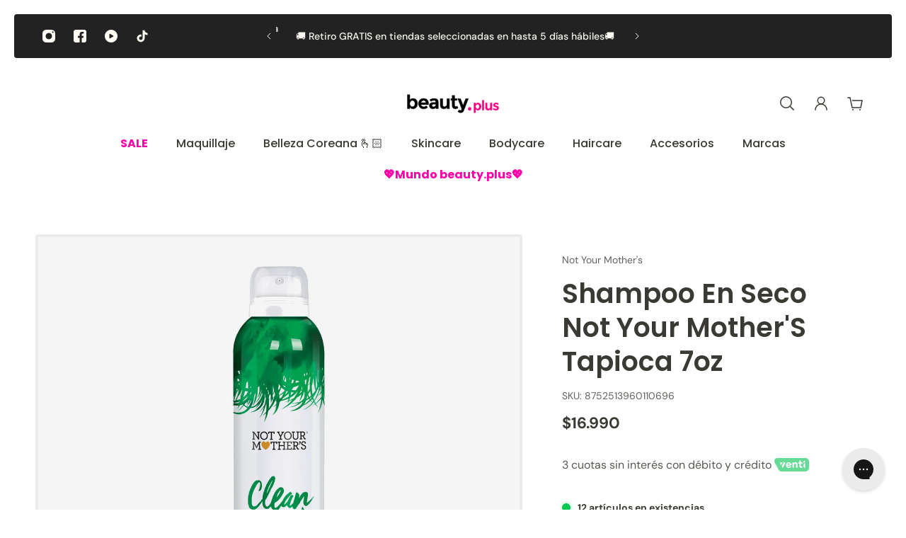

--- FILE ---
content_type: text/html; charset=utf-8
request_url: https://www.beauty.plus/products/shampoo-en-seco-not-your-mothers-tapioca-7oz
body_size: 69738
content:
<!doctype html>
<html lang='es'>
  <head>
    <meta charset='utf-8'>
    <meta http-equiv='X-UA-Compatible' content='IE=edge'>
    <meta name='viewport' content='width=device-width,initial-scale=1'>
    <meta name='theme-color' content='primary'><meta name='description' content='Texto Desplegable  Para todo tipo de cabello. Absorbe el exceso de grasa para una sensación fresca y limpia, no deja residuos blancos. Formulado con almidón de tapioca; un polvo ligero y natural que absorbe la grasa. Fragancia de azúcar caliente. PAIS DE ORIGEN: ESTADOS UNIDOS EspecificacionesTipo de Producto:Shampoo e'><link rel='icon' type='image/png' href='//www.beauty.plus/cdn/shop/files/favicon_BP-01.png?crop=center&height=32&v=1626218842&width=32'><meta property='og:site_name' content='beauty.plus'>
<meta property='og:url' content='https://www.beauty.plus/products/shampoo-en-seco-not-your-mothers-tapioca-7oz'>
<meta property='og:title' content='SHAMPOO EN SECO NOT YOUR MOTHER TAPIOCA 7OZ - beauty.plus'>
<meta property='og:type' content='product'>
<meta property='og:description' content='Texto Desplegable  Para todo tipo de cabello. Absorbe el exceso de grasa para una sensación fresca y limpia, no deja residuos blancos. Formulado con almidón de tapioca; un polvo ligero y natural que absorbe la grasa. Fragancia de azúcar caliente. PAIS DE ORIGEN: ESTADOS UNIDOS EspecificacionesTipo de Producto:Shampoo e'><meta
    property='og:image'
    content='http://www.beauty.plus/cdn/shop/files/8752513960110696-2d9f2e82-462f-4c02-b268-3b36a5857237_0a9223d4-548d-41f3-b6f3-ba439db6efa2.png?crop=center&height=1200&v=1735933440&width=1200'
  >
  <meta
    property='og:image:secure_url'
    content='https://www.beauty.plus/cdn/shop/files/8752513960110696-2d9f2e82-462f-4c02-b268-3b36a5857237_0a9223d4-548d-41f3-b6f3-ba439db6efa2.png?crop=center&height=1200&v=1735933440&width=1200'
  >
  <meta property='og:image:width' content='1200'>
  <meta property='og:image:height' content='1200'><meta property='og:price:amount' content='16,990'>
  <meta property='og:price:currency' content='CLP'><meta name='twitter:card' content='summary_large_image'>
<meta name='twitter:title' content='SHAMPOO EN SECO NOT YOUR MOTHER TAPIOCA 7OZ - beauty.plus'>
<meta name='twitter:description' content='Texto Desplegable  Para todo tipo de cabello. Absorbe el exceso de grasa para una sensación fresca y limpia, no deja residuos blancos. Formulado con almidón de tapioca; un polvo ligero y natural que absorbe la grasa. Fragancia de azúcar caliente. PAIS DE ORIGEN: ESTADOS UNIDOS EspecificacionesTipo de Producto:Shampoo e'>

    <link rel='canonical' href='https://www.beauty.plus/products/shampoo-en-seco-not-your-mothers-tapioca-7oz'>
    <link rel='preconnect' href='https://cdn.shopify.com' crossorigin>
    <link rel='preconnect' href='https://fonts.shopifycdn.com' crossorigin>

    <title>
      SHAMPOO EN SECO NOT YOUR MOTHER TAPIOCA 7OZ - beauty.plus
</title>
    
    <style data-shopify>:root{/* product card */--gsc-product-card-title-font-family:Poppins, sans-serif;--gsc-product-card-title-font-style:normal;--gsc-product-card-title-font-weight:500;--gsc-product-card-title-transform:none;--gsc-product-card-title-letter-spacing:0px;--gsc-product-card-title-font-size:calc(1.4rem * 1.1);--gsc-product-card-title-line-height:calc(22 / 14);--gsc-product-card-price-font-size:var(--gsc-product-card-price-font-size-xs);--gsc-product-card-price-line-height:var(--gsc-product-card-price-line-height-xs);--gsc-product-card-price-font-weight:700;--gsc-product-sale-badge-background:rgba(255, 0, 168, 1.0);--gsc-product-sale-badge-color:rgba(255, 255, 255, 1.0);--gsc-product-sold-out-badge-background:255, 253, 245;--gsc-product-sold-out-badge-color:20, 20, 22;--gsc-product-custom-badge-1-background:rgba(255, 253, 245, 1.0);--gsc-product-custom-badge-1-color:rgba(59, 57, 51, 1.0);--gsc-product-custom-badge-2-background:rgba(93, 84, 163, 1.0);--gsc-product-custom-badge-2-color:rgba(255, 255, 255, 1.0);--gsc-product-custom-badge-3-background:rgba(163, 103, 84, 1.0);--gsc-product-custom-badge-3-color:rgba(255, 255, 255, 1.0);/* product and product card badges */--gsc-product-highlight-price-color:rgba(255, 0, 168, 1.0);--gsc-product-sale-amount-badge-background:rgba(34, 34, 34, 1.0);--gsc-product-sale-amount-badge-color:rgba(255, 255, 255, 1.0);/* cart icon in header */--gsc-header-cart-icon-background-color:#ff00a8;--gsc-header-cart-icon-text-color:#ffffff;/* shipping bar */--gsc-free-shipping-bar-bg:59, 57, 51;--gsc-free-shipping-bar-gradient:linear-gradient(90deg, rgba(255, 0, 168, 1), rgba(165, 255, 51, 1) 100%);--gsc-free-shipping-bar-color:45, 45, 45;/* headings */--gsc-headings-font-family:Poppins, sans-serif;--gsc-headings-font-style:normal;--gsc-headings-font-weight:600;--gsc-headings-text-transform:none;--gsc-headings-letter-spacing:0px;--gsc-headings-word-spacing:0rem;/* body text */--gsc-body-font-family:"DM Sans", sans-serif;--gsc-body-font-style:normal;--gsc-body-font-weight:400;/* button */--gsc-button-font-family:"DM Sans", sans-serif;--gsc-button-font-style:normal;--gsc-button-font-weight:500;--gsc-button-letter-spacing:0px;--gsc-button-font-size:calc(1.4rem * 1.1);--gsc-button-line-height:calc(22 / 14);--gsc-button-text-transform:none;/* menu */--gsc-menu-font-family:Poppins, sans-serif;--gsc-menu-font-style:normal;--gsc-menu-font-weight:500;--gsc-menu-font-letter-spacing:0px;--gsc-menu-font-size:calc(var(--gsc-fz-11) * 1.0);--gsc-menu-line-height:calc(24 / 16);--gsc-menu-text-transform:none;/* icons */--gsc-blockquote-icon:url(//www.beauty.plus/cdn/shop/t/45/assets/blockquote-icon_small.png?v=162330558186566159521711407132);/* container */--gsc-page-width:2560px;--gsc-aside-padding-size:20px;--gsc-default-card-image-ratio:var(--gsc-square-image-ratio);--gsc-default-shape-fill-mode:contain;}.color-default{--gsc-text-color:59, 57, 51;--gsc-background-color:255, 255, 255;--gsc-foreground-color:255, 255, 255;--gsc-border-color:255, 253, 245;--gsc-button-background-color:255, 0, 168;--gsc-button-text-color:255, 253, 245;--gsc-outline-button-background-color:255, 0, 168;--gsc-outline-button-text-color:255, 0, 168;--gsc-image-opacity-color:59, 57, 51;}body,.color-primary{--gsc-text-color:59, 57, 51;--gsc-background-color:255, 255, 255;--gsc-foreground-color:255, 255, 255;--gsc-border-color:255, 253, 245;--gsc-button-background-color:255, 0, 168;--gsc-button-text-color:255, 253, 245;--gsc-outline-button-background-color:255, 0, 168;--gsc-outline-button-text-color:255, 0, 168;--gsc-image-opacity-color:59, 57, 51;}.color-secondary{--gsc-text-color:0, 0, 0;--gsc-background-color:255, 255, 255;--gsc-foreground-color:214, 212, 207;--gsc-border-color:230, 225, 209;--gsc-button-background-color:255, 0, 168;--gsc-button-text-color:255, 255, 255;--gsc-outline-button-background-color:255, 0, 168;--gsc-outline-button-text-color:255, 0, 168;--gsc-image-opacity-color:59, 57, 51;}.color-custom-1{--gsc-text-color:255, 253, 245;--gsc-background-color:34, 34, 34;--gsc-foreground-color:45, 45, 45;--gsc-border-color:73, 73, 73;--gsc-button-background-color:255, 0, 168;--gsc-button-text-color:255, 255, 255;--gsc-outline-button-background-color:255, 0, 168;--gsc-outline-button-text-color:255, 0, 168;--gsc-image-opacity-color:34, 34, 34;}.color-custom-2{--gsc-text-color:59, 57, 51;--gsc-background-color:255, 0, 168;--gsc-foreground-color:255, 0, 168;--gsc-border-color:255, 110, 205;--gsc-button-background-color:135, 41, 255;--gsc-button-text-color:255, 0, 168;--gsc-outline-button-background-color:135, 41, 255;--gsc-outline-button-text-color:135, 41, 255;--gsc-image-opacity-color:255, 0, 168;}.color-custom-3{--gsc-text-color:255, 110, 205;--gsc-background-color:61, 70, 48;--gsc-foreground-color:37, 40, 43;--gsc-border-color:55, 62, 45;--gsc-button-background-color:255, 0, 168;--gsc-button-text-color:255, 255, 255;--gsc-outline-button-background-color:255, 0, 168;--gsc-outline-button-text-color:255, 0, 168;--gsc-image-opacity-color:44, 69, 52;}.color-white{--gsc-text-color:255, 110, 205;--gsc-background-color:37, 50, 48;--gsc-foreground-color:50, 63, 61;--gsc-border-color:57, 73, 70;--gsc-button-background-color:255, 0, 168;--gsc-button-text-color:255, 255, 255;--gsc-outline-button-background-color:255, 0, 168;--gsc-outline-button-text-color:255, 0, 168;--gsc-image-opacity-color:22, 25, 25;}.color-black{--gsc-text-color:54, 52, 46;--gsc-background-color:247, 209, 73;--gsc-foreground-color:254, 250, 232;--gsc-border-color:255, 229, 136;--gsc-button-background-color:255, 131, 41;--gsc-button-text-color:255, 255, 255;--gsc-outline-button-background-color:255, 131, 41;--gsc-outline-button-text-color:255, 131, 41;--gsc-image-opacity-color:255, 206, 30;}.color-custom-5{--gsc-text-color:255, 251, 193;--gsc-background-color:176, 65, 38;--gsc-foreground-color:255, 105, 58;--gsc-border-color:218, 90, 50;--gsc-button-background-color:255, 0, 168;--gsc-button-text-color:126, 46, 27;--gsc-outline-button-background-color:255, 0, 168;--gsc-outline-button-text-color:255, 0, 168;--gsc-image-opacity-color:65, 31, 22;}</style> 
    <link href="//www.beauty.plus/cdn/shop/t/45/assets/bundle.js?v=159886421565849829281711025662" as="script" rel="preload">
    <link href="//www.beauty.plus/cdn/shop/t/45/assets/bundle.css?v=8626451876372874831711025662" rel="stylesheet" type="text/css" media="all" />
    <link href="//www.beauty.plus/cdn/shop/t/45/assets/prefers-reduced-motion-reduce.css?v=69290316538179836761711025663" rel="stylesheet" type="text/css" media="(prefers-reduced-motion: reduce)" />
    <link href="//www.beauty.plus/cdn/shop/t/45/assets/screen-and-width-768-px.css?v=6307653160879016391711025663" rel="stylesheet" type="text/css" media="(max-width: 768px)" />
    <link href="//www.beauty.plus/cdn/shop/t/45/assets/screen-min-width-768-px.css?v=139594024814396918931711025663" rel="stylesheet" type="text/css" media="(min-width: 768px)" />
    <link href="//www.beauty.plus/cdn/shop/t/45/assets/screen-min-width-992-px.css?v=84823273835094111611711025663" rel="stylesheet" type="text/css" media="(min-width: 992px)" />
    <link href="//www.beauty.plus/cdn/shop/t/45/assets/screen-min-width-1200-px.css?v=86239406715937675521711025663" rel="stylesheet" type="text/css" media="(min-width: 1200px)" />
    <link href="//www.beauty.plus/cdn/shop/t/45/assets/screen-min-width-1400-px.css?v=156064956296715725331711025663" rel="stylesheet" type="text/css" media="(min-width: 1400px)" />
    <link rel='preload' as='font' href='//www.beauty.plus/cdn/fonts/dm_sans/dmsans_n4.ec80bd4dd7e1a334c969c265873491ae56018d72.woff2' type='font/woff2' crossorigin><style data-shopify>
    @font-face {
  font-family: "DM Sans";
  font-weight: 400;
  font-style: normal;
  font-display: swap;
  src: url("//www.beauty.plus/cdn/fonts/dm_sans/dmsans_n4.ec80bd4dd7e1a334c969c265873491ae56018d72.woff2") format("woff2"),
       url("//www.beauty.plus/cdn/fonts/dm_sans/dmsans_n4.87bdd914d8a61247b911147ae68e754d695c58a6.woff") format("woff");
}


    @font-face {
  font-family: "DM Sans";
  font-weight: 300;
  font-style: normal;
  font-display: swap;
  src: url("//www.beauty.plus/cdn/fonts/dm_sans/dmsans_n3.d218434bb518134511e5205d90c23cfb8a1b261b.woff2") format("woff2"),
       url("//www.beauty.plus/cdn/fonts/dm_sans/dmsans_n3.0c324a11de656e0e3f656188ad5de9ff34f70c04.woff") format("woff");
}

    @font-face {
  font-family: "DM Sans";
  font-weight: 400;
  font-style: normal;
  font-display: swap;
  src: url("//www.beauty.plus/cdn/fonts/dm_sans/dmsans_n4.ec80bd4dd7e1a334c969c265873491ae56018d72.woff2") format("woff2"),
       url("//www.beauty.plus/cdn/fonts/dm_sans/dmsans_n4.87bdd914d8a61247b911147ae68e754d695c58a6.woff") format("woff");
}

    @font-face {
  font-family: "DM Sans";
  font-weight: 500;
  font-style: normal;
  font-display: swap;
  src: url("//www.beauty.plus/cdn/fonts/dm_sans/dmsans_n5.8a0f1984c77eb7186ceb87c4da2173ff65eb012e.woff2") format("woff2"),
       url("//www.beauty.plus/cdn/fonts/dm_sans/dmsans_n5.9ad2e755a89e15b3d6c53259daad5fc9609888e6.woff") format("woff");
}

    @font-face {
  font-family: "DM Sans";
  font-weight: 600;
  font-style: normal;
  font-display: swap;
  src: url("//www.beauty.plus/cdn/fonts/dm_sans/dmsans_n6.70a2453ea926d613c6a2f89af05180d14b3a7c96.woff2") format("woff2"),
       url("//www.beauty.plus/cdn/fonts/dm_sans/dmsans_n6.355605667bef215872257574b57fc097044f7e20.woff") format("woff");
}

    @font-face {
  font-family: "DM Sans";
  font-weight: 700;
  font-style: normal;
  font-display: swap;
  src: url("//www.beauty.plus/cdn/fonts/dm_sans/dmsans_n7.97e21d81502002291ea1de8aefb79170c6946ce5.woff2") format("woff2"),
       url("//www.beauty.plus/cdn/fonts/dm_sans/dmsans_n7.af5c214f5116410ca1d53a2090665620e78e2e1b.woff") format("woff");
}


    @font-face {
  font-family: "DM Sans";
  font-weight: 300;
  font-style: italic;
  font-display: swap;
  src: url("//www.beauty.plus/cdn/fonts/dm_sans/dmsans_i3.cf32206a8995abc7c8c1c761d4057a4728acd370.woff2") format("woff2"),
       url("//www.beauty.plus/cdn/fonts/dm_sans/dmsans_i3.b485aa24a097d5067a26fc4100ad5d538e05ee39.woff") format("woff");
}

    @font-face {
  font-family: "DM Sans";
  font-weight: 400;
  font-style: italic;
  font-display: swap;
  src: url("//www.beauty.plus/cdn/fonts/dm_sans/dmsans_i4.b8fe05e69ee95d5a53155c346957d8cbf5081c1a.woff2") format("woff2"),
       url("//www.beauty.plus/cdn/fonts/dm_sans/dmsans_i4.403fe28ee2ea63e142575c0aa47684d65f8c23a0.woff") format("woff");
}

    @font-face {
  font-family: "DM Sans";
  font-weight: 500;
  font-style: italic;
  font-display: swap;
  src: url("//www.beauty.plus/cdn/fonts/dm_sans/dmsans_i5.8654104650c013677e3def7db9b31bfbaa34e59a.woff2") format("woff2"),
       url("//www.beauty.plus/cdn/fonts/dm_sans/dmsans_i5.a0dc844d8a75a4232f255fc600ad5a295572bed9.woff") format("woff");
}

    @font-face {
  font-family: "DM Sans";
  font-weight: 600;
  font-style: italic;
  font-display: swap;
  src: url("//www.beauty.plus/cdn/fonts/dm_sans/dmsans_i6.b7d5b35c5f29523529e1bf4a3d0de71a44a277b6.woff2") format("woff2"),
       url("//www.beauty.plus/cdn/fonts/dm_sans/dmsans_i6.9b760cc5bdd17b4de2c70249ba49bd707f27a31b.woff") format("woff");
}

    @font-face {
  font-family: "DM Sans";
  font-weight: 700;
  font-style: italic;
  font-display: swap;
  src: url("//www.beauty.plus/cdn/fonts/dm_sans/dmsans_i7.52b57f7d7342eb7255084623d98ab83fd96e7f9b.woff2") format("woff2"),
       url("//www.beauty.plus/cdn/fonts/dm_sans/dmsans_i7.d5e14ef18a1d4a8ce78a4187580b4eb1759c2eda.woff") format("woff");
}

  </style>


<link rel='preload' as='font' href='//www.beauty.plus/cdn/fonts/poppins/poppins_n6.aa29d4918bc243723d56b59572e18228ed0786f6.woff2' type='font/woff2' crossorigin><style data-shopify>
    @font-face {
  font-family: Poppins;
  font-weight: 600;
  font-style: normal;
  font-display: swap;
  src: url("//www.beauty.plus/cdn/fonts/poppins/poppins_n6.aa29d4918bc243723d56b59572e18228ed0786f6.woff2") format("woff2"),
       url("//www.beauty.plus/cdn/fonts/poppins/poppins_n6.5f815d845fe073750885d5b7e619ee00e8111208.woff") format("woff");
}


    @font-face {
  font-family: Poppins;
  font-weight: 300;
  font-style: normal;
  font-display: swap;
  src: url("//www.beauty.plus/cdn/fonts/poppins/poppins_n3.05f58335c3209cce17da4f1f1ab324ebe2982441.woff2") format("woff2"),
       url("//www.beauty.plus/cdn/fonts/poppins/poppins_n3.6971368e1f131d2c8ff8e3a44a36b577fdda3ff5.woff") format("woff");
}

    @font-face {
  font-family: Poppins;
  font-weight: 400;
  font-style: normal;
  font-display: swap;
  src: url("//www.beauty.plus/cdn/fonts/poppins/poppins_n4.0ba78fa5af9b0e1a374041b3ceaadf0a43b41362.woff2") format("woff2"),
       url("//www.beauty.plus/cdn/fonts/poppins/poppins_n4.214741a72ff2596839fc9760ee7a770386cf16ca.woff") format("woff");
}

    @font-face {
  font-family: Poppins;
  font-weight: 500;
  font-style: normal;
  font-display: swap;
  src: url("//www.beauty.plus/cdn/fonts/poppins/poppins_n5.ad5b4b72b59a00358afc706450c864c3c8323842.woff2") format("woff2"),
       url("//www.beauty.plus/cdn/fonts/poppins/poppins_n5.33757fdf985af2d24b32fcd84c9a09224d4b2c39.woff") format("woff");
}

    @font-face {
  font-family: Poppins;
  font-weight: 600;
  font-style: normal;
  font-display: swap;
  src: url("//www.beauty.plus/cdn/fonts/poppins/poppins_n6.aa29d4918bc243723d56b59572e18228ed0786f6.woff2") format("woff2"),
       url("//www.beauty.plus/cdn/fonts/poppins/poppins_n6.5f815d845fe073750885d5b7e619ee00e8111208.woff") format("woff");
}

    @font-face {
  font-family: Poppins;
  font-weight: 700;
  font-style: normal;
  font-display: swap;
  src: url("//www.beauty.plus/cdn/fonts/poppins/poppins_n7.56758dcf284489feb014a026f3727f2f20a54626.woff2") format("woff2"),
       url("//www.beauty.plus/cdn/fonts/poppins/poppins_n7.f34f55d9b3d3205d2cd6f64955ff4b36f0cfd8da.woff") format("woff");
}


    @font-face {
  font-family: Poppins;
  font-weight: 300;
  font-style: italic;
  font-display: swap;
  src: url("//www.beauty.plus/cdn/fonts/poppins/poppins_i3.8536b4423050219f608e17f134fe9ea3b01ed890.woff2") format("woff2"),
       url("//www.beauty.plus/cdn/fonts/poppins/poppins_i3.0f4433ada196bcabf726ed78f8e37e0995762f7f.woff") format("woff");
}

    @font-face {
  font-family: Poppins;
  font-weight: 400;
  font-style: italic;
  font-display: swap;
  src: url("//www.beauty.plus/cdn/fonts/poppins/poppins_i4.846ad1e22474f856bd6b81ba4585a60799a9f5d2.woff2") format("woff2"),
       url("//www.beauty.plus/cdn/fonts/poppins/poppins_i4.56b43284e8b52fc64c1fd271f289a39e8477e9ec.woff") format("woff");
}

    @font-face {
  font-family: Poppins;
  font-weight: 500;
  font-style: italic;
  font-display: swap;
  src: url("//www.beauty.plus/cdn/fonts/poppins/poppins_i5.6acfce842c096080e34792078ef3cb7c3aad24d4.woff2") format("woff2"),
       url("//www.beauty.plus/cdn/fonts/poppins/poppins_i5.a49113e4fe0ad7fd7716bd237f1602cbec299b3c.woff") format("woff");
}

    @font-face {
  font-family: Poppins;
  font-weight: 600;
  font-style: italic;
  font-display: swap;
  src: url("//www.beauty.plus/cdn/fonts/poppins/poppins_i6.bb8044d6203f492888d626dafda3c2999253e8e9.woff2") format("woff2"),
       url("//www.beauty.plus/cdn/fonts/poppins/poppins_i6.e233dec1a61b1e7dead9f920159eda42280a02c3.woff") format("woff");
}

    @font-face {
  font-family: Poppins;
  font-weight: 700;
  font-style: italic;
  font-display: swap;
  src: url("//www.beauty.plus/cdn/fonts/poppins/poppins_i7.42fd71da11e9d101e1e6c7932199f925f9eea42d.woff2") format("woff2"),
       url("//www.beauty.plus/cdn/fonts/poppins/poppins_i7.ec8499dbd7616004e21155106d13837fff4cf556.woff") format("woff");
}

  </style>








    <script>
  const boostSDAssetFileURL = "\/\/www.beauty.plus\/cdn\/shop\/t\/45\/assets\/boost_sd_assets_file_url.gif?v=8623";
  window.boostSDAssetFileURL = boostSDAssetFileURL;

  if (window.boostSDAppConfig) {
    window.boostSDAppConfig.generalSettings.custom_js_asset_url = "//www.beauty.plus/cdn/shop/t/45/assets/boost-sd-custom.js?v=160962118398746674481711026116";
    window.boostSDAppConfig.generalSettings.custom_css_asset_url = "//www.beauty.plus/cdn/shop/t/45/assets/boost-sd-custom.css?v=72809539502277619291711026116";
  }

  
</script>

    <script>window.performance && window.performance.mark && window.performance.mark('shopify.content_for_header.start');</script><meta name="google-site-verification" content="mH0pAK7Vvlgo8zAC2KH9VWpAsK_IbH4D9CwtmBA0Xig">
<meta name="facebook-domain-verification" content="bcbz1qb48ka6mlwlf9aycicd5ht96l">
<meta name="facebook-domain-verification" content="lyr3bsarolzsxlecm175t9t6aa2ol2">
<meta name="facebook-domain-verification" content="ou2zcywczhlircnoa03m7o3ye2hpaa">
<meta name="facebook-domain-verification" content="ppo74g10cjzqlerriy30w2hvmxed2s">
<meta name="google-site-verification" content="mH0pAK7Vvlgo8zAC2KH9VWpAsK_IbH4D9CwtmBA0Xig">
<meta id="shopify-digital-wallet" name="shopify-digital-wallet" content="/57339314371/digital_wallets/dialog">
<link rel="alternate" type="application/json+oembed" href="https://www.beauty.plus/products/shampoo-en-seco-not-your-mothers-tapioca-7oz.oembed">
<script async="async" src="/checkouts/internal/preloads.js?locale=es-CL"></script>
<script id="shopify-features" type="application/json">{"accessToken":"6bc8162277558713f488de3cb3fe1b5e","betas":["rich-media-storefront-analytics"],"domain":"www.beauty.plus","predictiveSearch":true,"shopId":57339314371,"locale":"es"}</script>
<script>var Shopify = Shopify || {};
Shopify.shop = "beauty-plus-chile.myshopify.com";
Shopify.locale = "es";
Shopify.currency = {"active":"CLP","rate":"1.0"};
Shopify.country = "CL";
Shopify.theme = {"name":"Copia actualizada de Aurora ANTES DE NAVIDAD","id":140303499477,"schema_name":"Aurora","schema_version":"3.0.3","theme_store_id":1770,"role":"main"};
Shopify.theme.handle = "null";
Shopify.theme.style = {"id":null,"handle":null};
Shopify.cdnHost = "www.beauty.plus/cdn";
Shopify.routes = Shopify.routes || {};
Shopify.routes.root = "/";</script>
<script type="module">!function(o){(o.Shopify=o.Shopify||{}).modules=!0}(window);</script>
<script>!function(o){function n(){var o=[];function n(){o.push(Array.prototype.slice.apply(arguments))}return n.q=o,n}var t=o.Shopify=o.Shopify||{};t.loadFeatures=n(),t.autoloadFeatures=n()}(window);</script>
<script id="shop-js-analytics" type="application/json">{"pageType":"product"}</script>
<script defer="defer" async type="module" src="//www.beauty.plus/cdn/shopifycloud/shop-js/modules/v2/client.init-shop-cart-sync_CvZOh8Af.es.esm.js"></script>
<script defer="defer" async type="module" src="//www.beauty.plus/cdn/shopifycloud/shop-js/modules/v2/chunk.common_3Rxs6Qxh.esm.js"></script>
<script type="module">
  await import("//www.beauty.plus/cdn/shopifycloud/shop-js/modules/v2/client.init-shop-cart-sync_CvZOh8Af.es.esm.js");
await import("//www.beauty.plus/cdn/shopifycloud/shop-js/modules/v2/chunk.common_3Rxs6Qxh.esm.js");

  window.Shopify.SignInWithShop?.initShopCartSync?.({"fedCMEnabled":true,"windoidEnabled":true});

</script>
<script>(function() {
  var isLoaded = false;
  function asyncLoad() {
    if (isLoaded) return;
    isLoaded = true;
    var urls = ["https:\/\/cdn.hextom.com\/js\/eventpromotionbar.js?shop=beauty-plus-chile.myshopify.com"];
    for (var i = 0; i < urls.length; i++) {
      var s = document.createElement('script');
      s.type = 'text/javascript';
      s.async = true;
      s.src = urls[i];
      var x = document.getElementsByTagName('script')[0];
      x.parentNode.insertBefore(s, x);
    }
  };
  if(window.attachEvent) {
    window.attachEvent('onload', asyncLoad);
  } else {
    window.addEventListener('load', asyncLoad, false);
  }
})();</script>
<script id="__st">var __st={"a":57339314371,"offset":-10800,"reqid":"30889c6b-0f1c-47c4-aa0c-4cd36fb1c8b0-1768728831","pageurl":"www.beauty.plus\/products\/shampoo-en-seco-not-your-mothers-tapioca-7oz","u":"9b893fe6c7c5","p":"product","rtyp":"product","rid":6801206083779};</script>
<script>window.ShopifyPaypalV4VisibilityTracking = true;</script>
<script id="captcha-bootstrap">!function(){'use strict';const t='contact',e='account',n='new_comment',o=[[t,t],['blogs',n],['comments',n],[t,'customer']],c=[[e,'customer_login'],[e,'guest_login'],[e,'recover_customer_password'],[e,'create_customer']],r=t=>t.map((([t,e])=>`form[action*='/${t}']:not([data-nocaptcha='true']) input[name='form_type'][value='${e}']`)).join(','),a=t=>()=>t?[...document.querySelectorAll(t)].map((t=>t.form)):[];function s(){const t=[...o],e=r(t);return a(e)}const i='password',u='form_key',d=['recaptcha-v3-token','g-recaptcha-response','h-captcha-response',i],f=()=>{try{return window.sessionStorage}catch{return}},m='__shopify_v',_=t=>t.elements[u];function p(t,e,n=!1){try{const o=window.sessionStorage,c=JSON.parse(o.getItem(e)),{data:r}=function(t){const{data:e,action:n}=t;return t[m]||n?{data:e,action:n}:{data:t,action:n}}(c);for(const[e,n]of Object.entries(r))t.elements[e]&&(t.elements[e].value=n);n&&o.removeItem(e)}catch(o){console.error('form repopulation failed',{error:o})}}const l='form_type',E='cptcha';function T(t){t.dataset[E]=!0}const w=window,h=w.document,L='Shopify',v='ce_forms',y='captcha';let A=!1;((t,e)=>{const n=(g='f06e6c50-85a8-45c8-87d0-21a2b65856fe',I='https://cdn.shopify.com/shopifycloud/storefront-forms-hcaptcha/ce_storefront_forms_captcha_hcaptcha.v1.5.2.iife.js',D={infoText:'Protegido por hCaptcha',privacyText:'Privacidad',termsText:'Términos'},(t,e,n)=>{const o=w[L][v],c=o.bindForm;if(c)return c(t,g,e,D).then(n);var r;o.q.push([[t,g,e,D],n]),r=I,A||(h.body.append(Object.assign(h.createElement('script'),{id:'captcha-provider',async:!0,src:r})),A=!0)});var g,I,D;w[L]=w[L]||{},w[L][v]=w[L][v]||{},w[L][v].q=[],w[L][y]=w[L][y]||{},w[L][y].protect=function(t,e){n(t,void 0,e),T(t)},Object.freeze(w[L][y]),function(t,e,n,w,h,L){const[v,y,A,g]=function(t,e,n){const i=e?o:[],u=t?c:[],d=[...i,...u],f=r(d),m=r(i),_=r(d.filter((([t,e])=>n.includes(e))));return[a(f),a(m),a(_),s()]}(w,h,L),I=t=>{const e=t.target;return e instanceof HTMLFormElement?e:e&&e.form},D=t=>v().includes(t);t.addEventListener('submit',(t=>{const e=I(t);if(!e)return;const n=D(e)&&!e.dataset.hcaptchaBound&&!e.dataset.recaptchaBound,o=_(e),c=g().includes(e)&&(!o||!o.value);(n||c)&&t.preventDefault(),c&&!n&&(function(t){try{if(!f())return;!function(t){const e=f();if(!e)return;const n=_(t);if(!n)return;const o=n.value;o&&e.removeItem(o)}(t);const e=Array.from(Array(32),(()=>Math.random().toString(36)[2])).join('');!function(t,e){_(t)||t.append(Object.assign(document.createElement('input'),{type:'hidden',name:u})),t.elements[u].value=e}(t,e),function(t,e){const n=f();if(!n)return;const o=[...t.querySelectorAll(`input[type='${i}']`)].map((({name:t})=>t)),c=[...d,...o],r={};for(const[a,s]of new FormData(t).entries())c.includes(a)||(r[a]=s);n.setItem(e,JSON.stringify({[m]:1,action:t.action,data:r}))}(t,e)}catch(e){console.error('failed to persist form',e)}}(e),e.submit())}));const S=(t,e)=>{t&&!t.dataset[E]&&(n(t,e.some((e=>e===t))),T(t))};for(const o of['focusin','change'])t.addEventListener(o,(t=>{const e=I(t);D(e)&&S(e,y())}));const B=e.get('form_key'),M=e.get(l),P=B&&M;t.addEventListener('DOMContentLoaded',(()=>{const t=y();if(P)for(const e of t)e.elements[l].value===M&&p(e,B);[...new Set([...A(),...v().filter((t=>'true'===t.dataset.shopifyCaptcha))])].forEach((e=>S(e,t)))}))}(h,new URLSearchParams(w.location.search),n,t,e,['guest_login'])})(!0,!0)}();</script>
<script integrity="sha256-4kQ18oKyAcykRKYeNunJcIwy7WH5gtpwJnB7kiuLZ1E=" data-source-attribution="shopify.loadfeatures" defer="defer" src="//www.beauty.plus/cdn/shopifycloud/storefront/assets/storefront/load_feature-a0a9edcb.js" crossorigin="anonymous"></script>
<script data-source-attribution="shopify.dynamic_checkout.dynamic.init">var Shopify=Shopify||{};Shopify.PaymentButton=Shopify.PaymentButton||{isStorefrontPortableWallets:!0,init:function(){window.Shopify.PaymentButton.init=function(){};var t=document.createElement("script");t.src="https://www.beauty.plus/cdn/shopifycloud/portable-wallets/latest/portable-wallets.es.js",t.type="module",document.head.appendChild(t)}};
</script>
<script data-source-attribution="shopify.dynamic_checkout.buyer_consent">
  function portableWalletsHideBuyerConsent(e){var t=document.getElementById("shopify-buyer-consent"),n=document.getElementById("shopify-subscription-policy-button");t&&n&&(t.classList.add("hidden"),t.setAttribute("aria-hidden","true"),n.removeEventListener("click",e))}function portableWalletsShowBuyerConsent(e){var t=document.getElementById("shopify-buyer-consent"),n=document.getElementById("shopify-subscription-policy-button");t&&n&&(t.classList.remove("hidden"),t.removeAttribute("aria-hidden"),n.addEventListener("click",e))}window.Shopify?.PaymentButton&&(window.Shopify.PaymentButton.hideBuyerConsent=portableWalletsHideBuyerConsent,window.Shopify.PaymentButton.showBuyerConsent=portableWalletsShowBuyerConsent);
</script>
<script>
  function portableWalletsCleanup(e){e&&e.src&&console.error("Failed to load portable wallets script "+e.src);var t=document.querySelectorAll("shopify-accelerated-checkout .shopify-payment-button__skeleton, shopify-accelerated-checkout-cart .wallet-cart-button__skeleton"),e=document.getElementById("shopify-buyer-consent");for(let e=0;e<t.length;e++)t[e].remove();e&&e.remove()}function portableWalletsNotLoadedAsModule(e){e instanceof ErrorEvent&&"string"==typeof e.message&&e.message.includes("import.meta")&&"string"==typeof e.filename&&e.filename.includes("portable-wallets")&&(window.removeEventListener("error",portableWalletsNotLoadedAsModule),window.Shopify.PaymentButton.failedToLoad=e,"loading"===document.readyState?document.addEventListener("DOMContentLoaded",window.Shopify.PaymentButton.init):window.Shopify.PaymentButton.init())}window.addEventListener("error",portableWalletsNotLoadedAsModule);
</script>

<script type="module" src="https://www.beauty.plus/cdn/shopifycloud/portable-wallets/latest/portable-wallets.es.js" onError="portableWalletsCleanup(this)" crossorigin="anonymous"></script>
<script nomodule>
  document.addEventListener("DOMContentLoaded", portableWalletsCleanup);
</script>

<link id="shopify-accelerated-checkout-styles" rel="stylesheet" media="screen" href="https://www.beauty.plus/cdn/shopifycloud/portable-wallets/latest/accelerated-checkout-backwards-compat.css" crossorigin="anonymous">
<style id="shopify-accelerated-checkout-cart">
        #shopify-buyer-consent {
  margin-top: 1em;
  display: inline-block;
  width: 100%;
}

#shopify-buyer-consent.hidden {
  display: none;
}

#shopify-subscription-policy-button {
  background: none;
  border: none;
  padding: 0;
  text-decoration: underline;
  font-size: inherit;
  cursor: pointer;
}

#shopify-subscription-policy-button::before {
  box-shadow: none;
}

      </style>

<script>window.performance && window.performance.mark && window.performance.mark('shopify.content_for_header.end');</script>

<script type="application/ld+json">
{
  "@context": "https://schema.org",
  "@type": "LocalBusiness",
  "name": "Beauty.Plus",
  "image": "https://www.beauty.plus/cdn/shop/files/logo_1_2b42ac87-38ca-455d-bbd8-6233550fc197_200x.png",
  "@id": "https://www.beauty.plus/",
  "url": "https://www.beauty.plus/",
  "address": [
    { 
      "@type": "PostalAddress",
        "name": "Alto Las Condes",
        "streetAddress": "Av. Pdte. Kennedy Lateral 9001, Local 6163",
        "addressLocality": "Las Condes, Región Metropolitana, Chile",
        "email": "altolascondes@beauty.plus",
        "telephone": "+56953835795"
    },
    { 
      "@type": "PostalAddress",
        "name": "Costanera Center",
        "streetAddress": "Av. Andres Bello 2425, Local 1139",
        "addressLocality": "Santiago, Chile",
        "email": "costaneracenter@beauty.plus",
        "telephone": "+56998011742"
    },
    { 
      "@type": "PostalAddress",
        "name": "Puerto Montt",
        "streetAddress": "Illapel 10",
        "addressLocality": "Puerto Montt, Chile",
        "email": "puertomontt@beauty.plus",
        "telephone": "+569 5196 1584"
    },
    { 
      "@type": "PostalAddress",
        "name": "Marina Arauco",
        "streetAddress": "Avenida Libertad 1348, Local 013",
        "addressLocality": "Viña del Mar, Chile",
        "email": "marina@beauty.plus",
        "telephone": "+56958582645"
    },
    { 
      "@type": "PostalAddress",
        "name": "Bauty Plaza Egaña",
        "streetAddress": "Avenida Larrain 5862",
        "addressLocality": "La Reina, Santiago, Chile",
        "email": "egana@beauty.plus"
    },
    { 
      "@type": "PostalAddress",
       "name": "Beauty La Serena",
        "streetAddress": "Alberto Solari 1400",
        "addressLocality": "La Serena, Chile",
        "email": "laserena@beauty.plus",
        "telephone": "+56974480945"
    },
    { 
      "@type": "PostalAddress",
        "name": "Plaza Vespucio",
        "streetAddress": "Av. Vicuña Mackenna 7110, Local 215",
        "addressLocality": "La Florida, Region Metropolitana, Chile",
        "email": "vespucio@beauty.plus",
        "telephone": "+56950082768"
    },
    { 
      "@type": "PostalAddress",
        "name": "Florida",
        "streetAddress": "Av. Vicuña Mackenna Oriente 6100, Local 2065",
        "addressLocality": "La Florida, Region Metropolitana, Chile",
        "email": "florida@beauty.plus",
        "telephone": "+56958582660"
    },
    { 
      "@type": "PostalAddress",
        "name": "Talca",
        "streetAddress": "C. 1 Sur 1543, Local 110",
        "addressLocality": "Talca, Maule, Chile",
        "email": "talca@beauty.pus",
        "telephone": "+56947715352"
    }
  ],
  "currenciesAccepted": "CLP",
  "priceRange": "$$$",
  "sameAs": [
    "https://www.facebook.com/beauty.plusChile",
    "https://www.instagram.com/beauty.plusofficial",
    "https://www.youtube.com/channel/UCOJVRXjsBzHMiBNCIbUkWfA",
    "https://www.tiktok.com/@beauty.plusofficial",
    "https://www.beauty.plus/"
  ] 
}
</script>

   <!-- HTML Meta Tags -->
 <title>Beauty.plus - Maquillaje, Skincare, Haircare, Bodycare ¡y más!</title>
 <meta name="description" content="Tienda online de Maquillaje, productos y cosméticos de belleza consciente para tu rutina: cuidado capilar y corporal, belleza coreana y mas. Encuentra tus favoritos libres de crueldad animal, hipoalergénicos y veganos. ¡Compra ahora en hasta 3 cuotas sin interés con Mercadopago!">

 <!-- Facebook Meta Tags -->
 <meta property="og:url" content="https://beauty.plus">
 <meta property="og:type" content="website">
 <meta property="og:title" content="Beauty.plus - Maquillaje, Skincare, Haircare, Bodycare ¡y más!">
 <meta property="og:description" content="Tienda online de Maquillaje, productos y cosméticos de belleza consciente para tu rutina: cuidado capilar y corporal, belleza coreana y mas. Encuentra tus favoritos libres de crueldad animal, hipoalergénicos y veganos. ¡Compra ahora en hasta 3 cuotas sin interés con Mercadopago!">
 <meta property="og:image" content="https://cdn.shopify.com/s/files/1/0573/3931/4371/files/OGRAPH.png?v=1711378419">

 <!-- Twitter Meta Tags -->
 <meta name="twitter:card" content="summary_large_image">
 <meta property="twitter:domain" content="beauty.plus">
 <meta property="twitter:url" content="https://beauty.plus">
 <meta name="twitter:title" content="Beauty.plus - Maquillaje, Skincare, Haircare, Bodycare ¡y más!">
 <meta name="twitter:description" content="Tienda online de Maquillaje, productos y cosméticos de belleza consciente para tu rutina: cuidado capilar y corporal, belleza coreana y mas. Encuentra tus favoritos libres de crueldad animal, hipoalergénicos y veganos. ¡Compra ahora en hasta 3 cuotas sin interés con Mercadopago!">
 <meta name="twitter:image" content="https://cdn.shopify.com/s/files/1/0573/3931/4371/files/OGRAPH.png?v=1711378419"> 

<script type="application/ld+json">
 {
 "@context": "https://schema.org",
 "@type": "Event",
 "name": "Ofertas Tienda Online",
 "startDate": "2024-01-01T17:00:00-05:00",
 "endDate": "2024-12-31T09:00-23:59",
 "eventStatus": "https://schema.org/EventScheduled",
 "eventAttendanceMode": "https://schema.org/OnlineEventAttendanceMode",
 "location": {
 "@type": "VirtualLocation",
 "url": "https://beauty.plus/"
 },
 "image": [
 "https://cdn.shopify.com/s/files/1/0573/3931/4371/files/OGRAPH.png?v=1711378419",
 "https://cdn.shopify.com/s/files/1/0573/3931/4371/files/KB_Mobile.png?v=1705585716"],
 "description": "Si es beauty, es beauty.plus. Descubre tu oferta exclusiva online",
 "offers": {
 "@type": "Offer",
 "url": "https://www.beauty.plus",
 "priceCurrency": "CLP",
 "availability": "https://schema.org/InStock",
 "validFrom": "2024-01-01T09:00" 
 },
 "performer": {
 "@type": "PerformingGroup",
 "name": "Tienda online beauty.plus"
 },
 "organizer": {
 "@type": "Organization",
 "name": "Beauty.plus tienda online oficial",
 "url": "https://beauty.plus"
 }
}
 </script>

    <script type="application/ld+json">
{
 "@context": "https://schema.org/",
 "@type": "WebSite",
 "name": "Beauty.plus",
 "url": "https://beauty.plus",
 "potentialAction": {
 "@type": "SearchAction",
 "target": "https://www.beauty.plus/search{search_term_string}",
 "query-input": "required name=search_term_string"
 }
}
</script>

    <!-- Google Tag Manager -->
<script>(function(w,d,s,l,i){w[l]=w[l]||[];w[l].push({'gtm.start':
new Date().getTime(),event:'gtm.js'});var f=d.getElementsByTagName(s)[0],
j=d.createElement(s),dl=l!='dataLayer'?'&l='+l:'';j.async=true;j.src=
'https://www.googletagmanager.com/gtm.js?id='+i+dl;f.parentNode.insertBefore(j,f);
})(window,document,'script','dataLayer','GTM-MWZRSNM');</script>
<!-- End Google Tag Manager -->

   <script type="text/javascript">
    (function(c,l,a,r,i,t,y){
        c[a]=c[a]||function(){(c[a].q=c[a].q||[]).push(arguments)};
        t=l.createElement(r);t.async=1;t.src="https://www.clarity.ms/tag/"+i;
        y=l.getElementsByTagName(r)[0];y.parentNode.insertBefore(t,y);
    })(window, document, "clarity", "script", "qim6vvcu72");
</script>
    
  <script type="text/javascript">if(typeof window.hulkappsWishlist === 'undefined') {
        window.hulkappsWishlist = {};
        }
        window.hulkappsWishlist.baseURL = '/apps/advanced-wishlist/api';
        window.hulkappsWishlist.hasAppBlockSupport = '1';
        </script>
<!-- BEGIN app block: shopify://apps/ta-labels-badges/blocks/bss-pl-config-data/91bfe765-b604-49a1-805e-3599fa600b24 --><script
    id='bss-pl-config-data'
>
	let TAE_StoreId = "15254";
	if (typeof BSS_PL == 'undefined' || TAE_StoreId !== "") {
  		var BSS_PL = {};
		BSS_PL.storeId = 15254;
		BSS_PL.currentPlan = "ten_usd";
		BSS_PL.apiServerProduction = "https://product-labels.tech-arms.io";
		BSS_PL.publicAccessToken = "3dbffa19b8d9fdb64f4fddc82fd6c634";
		BSS_PL.customerTags = "null";
		BSS_PL.customerId = "null";
		BSS_PL.storeIdCustomOld = 10678;
		BSS_PL.storeIdOldWIthPriority = 12200;
		BSS_PL.storeIdOptimizeAppendLabel = 59637
		BSS_PL.optimizeCodeIds = null; 
		BSS_PL.extendedFeatureIds = null;
		BSS_PL.integration = {"laiReview":{"status":0,"config":[]}};
		BSS_PL.settingsData  = {};
		BSS_PL.configProductMetafields = [];
		BSS_PL.configVariantMetafields = [];
		
		BSS_PL.configData = [].concat();

		
		BSS_PL.configDataBanner = [].concat();

		
		BSS_PL.configDataPopup = [].concat();

		
		BSS_PL.configDataLabelGroup = [].concat();
		
		
		BSS_PL.collectionID = ``;
		BSS_PL.collectionHandle = ``;
		BSS_PL.collectionTitle = ``;

		
		BSS_PL.conditionConfigData = [].concat();
	}
</script>




<style>
    
    

</style>

<script>
    function bssLoadScripts(src, callback, isDefer = false) {
        const scriptTag = document.createElement('script');
        document.head.appendChild(scriptTag);
        scriptTag.src = src;
        if (isDefer) {
            scriptTag.defer = true;
        } else {
            scriptTag.async = true;
        }
        if (callback) {
            scriptTag.addEventListener('load', function () {
                callback();
            });
        }
    }
    const scriptUrls = [
        "https://cdn.shopify.com/extensions/019bc4fb-09b1-7c2a-aaf4-8025e33c8448/product-label-557/assets/bss-pl-init-helper.js",
        "https://cdn.shopify.com/extensions/019bc4fb-09b1-7c2a-aaf4-8025e33c8448/product-label-557/assets/bss-pl-init-config-run-scripts.js",
    ];
    Promise.all(scriptUrls.map((script) => new Promise((resolve) => bssLoadScripts(script, resolve)))).then((res) => {
        console.log('BSS scripts loaded');
        window.bssScriptsLoaded = true;
    });

	function bssInitScripts() {
		if (BSS_PL.configData.length) {
			const enabledFeature = [
				{ type: 1, script: "https://cdn.shopify.com/extensions/019bc4fb-09b1-7c2a-aaf4-8025e33c8448/product-label-557/assets/bss-pl-init-for-label.js" },
				{ type: 2, badge: [0, 7, 8], script: "https://cdn.shopify.com/extensions/019bc4fb-09b1-7c2a-aaf4-8025e33c8448/product-label-557/assets/bss-pl-init-for-badge-product-name.js" },
				{ type: 2, badge: [1, 11], script: "https://cdn.shopify.com/extensions/019bc4fb-09b1-7c2a-aaf4-8025e33c8448/product-label-557/assets/bss-pl-init-for-badge-product-image.js" },
				{ type: 2, badge: 2, script: "https://cdn.shopify.com/extensions/019bc4fb-09b1-7c2a-aaf4-8025e33c8448/product-label-557/assets/bss-pl-init-for-badge-custom-selector.js" },
				{ type: 2, badge: [3, 9, 10], script: "https://cdn.shopify.com/extensions/019bc4fb-09b1-7c2a-aaf4-8025e33c8448/product-label-557/assets/bss-pl-init-for-badge-price.js" },
				{ type: 2, badge: 4, script: "https://cdn.shopify.com/extensions/019bc4fb-09b1-7c2a-aaf4-8025e33c8448/product-label-557/assets/bss-pl-init-for-badge-add-to-cart-btn.js" },
				{ type: 2, badge: 5, script: "https://cdn.shopify.com/extensions/019bc4fb-09b1-7c2a-aaf4-8025e33c8448/product-label-557/assets/bss-pl-init-for-badge-quantity-box.js" },
				{ type: 2, badge: 6, script: "https://cdn.shopify.com/extensions/019bc4fb-09b1-7c2a-aaf4-8025e33c8448/product-label-557/assets/bss-pl-init-for-badge-buy-it-now-btn.js" }
			]
				.filter(({ type, badge }) => BSS_PL.configData.some(item => item.label_type === type && (badge === undefined || (Array.isArray(badge) ? badge.includes(item.badge_type) : item.badge_type === badge))) || (type === 1 && BSS_PL.configDataLabelGroup && BSS_PL.configDataLabelGroup.length))
				.map(({ script }) => script);
				
            enabledFeature.forEach((src) => bssLoadScripts(src));

            if (enabledFeature.length) {
                const src = "https://cdn.shopify.com/extensions/019bc4fb-09b1-7c2a-aaf4-8025e33c8448/product-label-557/assets/bss-product-label-js.js";
                bssLoadScripts(src);
            }
        }

        if (BSS_PL.configDataBanner && BSS_PL.configDataBanner.length) {
            const src = "https://cdn.shopify.com/extensions/019bc4fb-09b1-7c2a-aaf4-8025e33c8448/product-label-557/assets/bss-product-label-banner.js";
            bssLoadScripts(src);
        }

        if (BSS_PL.configDataPopup && BSS_PL.configDataPopup.length) {
            const src = "https://cdn.shopify.com/extensions/019bc4fb-09b1-7c2a-aaf4-8025e33c8448/product-label-557/assets/bss-product-label-popup.js";
            bssLoadScripts(src);
        }

        if (window.location.search.includes('bss-pl-custom-selector')) {
            const src = "https://cdn.shopify.com/extensions/019bc4fb-09b1-7c2a-aaf4-8025e33c8448/product-label-557/assets/bss-product-label-custom-position.js";
            bssLoadScripts(src, null, true);
        }
    }
    bssInitScripts();
</script>


<!-- END app block --><!-- BEGIN app block: shopify://apps/gorgias-live-chat-helpdesk/blocks/gorgias/a66db725-7b96-4e3f-916e-6c8e6f87aaaa -->
<script defer data-gorgias-loader-chat src="https://config.gorgias.chat/bundle-loader/shopify/beauty-plus-chile.myshopify.com"></script>


<script defer data-gorgias-loader-convert  src="https://cdn.9gtb.com/loader.js"></script>


<script defer data-gorgias-loader-mailto-replace  src="https://config.gorgias.help/api/contact-forms/replace-mailto-script.js?shopName=beauty-plus-chile"></script>


<!-- END app block --><!-- BEGIN app block: shopify://apps/variant-image-wizard-swatch/blocks/app-embed/66205c03-f474-4e2c-b275-0a2806eeac16 -->

<script>
  if (typeof __productWizRio !== 'undefined') {
    throw new Error('Rio code has already been instantiated!');
  }
  var __productWizRioProduct = {"id":6801206083779,"title":"Shampoo En Seco Not Your Mother'S Tapioca 7oz","handle":"shampoo-en-seco-not-your-mothers-tapioca-7oz","description":"\u003cbody\u003e\n\u003cmeta charset=\"UTF-8\"\u003e\n\u003cmeta name=\"viewport\" content=\"width=device-width, initial-scale=1.0\"\u003e\n\u003ctitle\u003eTexto Desplegable\u003c\/title\u003e\n\u003cstyle\u003e  body {     margin: 0;     padding: 0;   }  .collapsible {    background-color: #f7f7f7;     color: #333;     cursor: pointer;    padding: 20px;    width: 100%;    border: none;    text-align: left;    outline: none;  }  .collapsible:hover {    background-color: #ededed;   }  .active {    background-color: #ededed;     color: black;   }  .active:hover {    background-color: #f7f7f7;   }  .content {    padding: 24px;    display: none;    overflow: hidden;    background-color: #f7f7f7;      }  .content p {    color: #333;   }  .content strong {    color: #333;   }\u003c\/style\u003e \u003cp\u003ePara todo tipo de cabello. Absorbe el exceso de grasa para una sensación fresca y limpia, no deja residuos blancos. Formulado con almidón de tapioca; un polvo ligero y natural que absorbe la grasa. Fragancia de azúcar caliente. PAIS DE ORIGEN: ESTADOS UNIDOS\u003c\/p\u003e \u003cbutton class=\"collapsible\"\u003eEspecificaciones\u003c\/button\u003e\u003cdiv id=\"especificacionesContent\" class=\"content\"\u003e\u003cp\u003e\u003cstrong\u003eTipo de Producto:\u003c\/strong\u003eShampoo en Seco\u003cbr\u003e\u003cstrong\u003eMarca:\u003c\/strong\u003eNot Your Mother's\u003cbr\u003e\u003cstrong\u003eContenido: \u003c\/strong\u003e207ml\u003cbr\u003e        \u003c\/p\u003e\u003c\/div\u003e\n\u003cbutton class=\"collapsible\"\u003eModo de Uso\u003c\/button\u003e\u003cdiv id=\"modoUsoContent\" class=\"content\"\u003e\u003cp\u003e  \u003c\/p\u003e\u003c\/div\u003e\n\u003cbutton class=\"collapsible\"\u003eAcerca del producto\u003c\/button\u003e\u003cdiv id=\"acercaProductoContent\" class=\"content\"\u003e\u003cp\u003e         \u003c\/p\u003e\u003c\/div\u003e\n\u003cscript\u003e document.addEventListener('DOMContentLoaded', function() {  var coll = document.querySelectorAll('.collapsible');  coll.forEach(function(item) {  item.addEventListener('click', function() {  this.classList.toggle('active');  var content = this.nextElementSibling;  if (content.innerText.trim() === '') {    content.style.display = 'none';  } else {    content.style.display = content.style.display === 'block' ? 'none' : 'block';  }  });  });  var especificacionesContent = document.getElementById('especificacionesContent');  var modoUsoContent = document.getElementById('modoUsoContent');  var acercaProductoContent = document.getElementById('acercaProductoContent');    if (especificacionesContent.innerText.trim() === '') {    especificacionesContent.style.display = 'none';  }    if (modoUsoContent.innerText.trim() === '') {    modoUsoContent.style.display = 'none';  }    if (acercaProductoContent.innerText.trim() === '') {    acercaProductoContent.style.display = 'none';  }});\u003c\/script\u003e\n\u003c\/body\u003e","published_at":"2025-02-19T02:38:32-03:00","created_at":"2021-07-22T02:26:38-04:00","vendor":"Not Your Mother's","type":"Shampoo","tags":["30offrutinacapilar","50off","CAT1_Cuidado Capilar","CAT2_Shampoo y Acondicionador","Color_Transparente","Cybervariado","Travel","Verano40","Zona_Cabello"],"price":1699000,"price_min":1699000,"price_max":1699000,"available":true,"price_varies":false,"compare_at_price":null,"compare_at_price_min":0,"compare_at_price_max":0,"compare_at_price_varies":false,"variants":[{"id":42502067028181,"title":"Transparente","option1":"Transparente","option2":null,"option3":null,"sku":"8752513960110696","requires_shipping":true,"taxable":true,"featured_image":null,"available":true,"name":"Shampoo En Seco Not Your Mother'S Tapioca 7oz - Transparente","public_title":"Transparente","options":["Transparente"],"price":1699000,"weight":0,"compare_at_price":null,"inventory_management":"shopify","barcode":"688047130487","requires_selling_plan":false,"selling_plan_allocations":[]}],"images":["\/\/www.beauty.plus\/cdn\/shop\/files\/8752513960110696-2d9f2e82-462f-4c02-b268-3b36a5857237_0a9223d4-548d-41f3-b6f3-ba439db6efa2.png?v=1735933440"],"featured_image":"\/\/www.beauty.plus\/cdn\/shop\/files\/8752513960110696-2d9f2e82-462f-4c02-b268-3b36a5857237_0a9223d4-548d-41f3-b6f3-ba439db6efa2.png?v=1735933440","options":["Color"],"media":[{"alt":null,"id":36220381954261,"position":1,"preview_image":{"aspect_ratio":1.0,"height":1200,"width":1200,"src":"\/\/www.beauty.plus\/cdn\/shop\/files\/8752513960110696-2d9f2e82-462f-4c02-b268-3b36a5857237_0a9223d4-548d-41f3-b6f3-ba439db6efa2.png?v=1735933440"},"aspect_ratio":1.0,"height":1200,"media_type":"image","src":"\/\/www.beauty.plus\/cdn\/shop\/files\/8752513960110696-2d9f2e82-462f-4c02-b268-3b36a5857237_0a9223d4-548d-41f3-b6f3-ba439db6efa2.png?v=1735933440","width":1200}],"requires_selling_plan":false,"selling_plan_groups":[],"content":"\u003cbody\u003e\n\u003cmeta charset=\"UTF-8\"\u003e\n\u003cmeta name=\"viewport\" content=\"width=device-width, initial-scale=1.0\"\u003e\n\u003ctitle\u003eTexto Desplegable\u003c\/title\u003e\n\u003cstyle\u003e  body {     margin: 0;     padding: 0;   }  .collapsible {    background-color: #f7f7f7;     color: #333;     cursor: pointer;    padding: 20px;    width: 100%;    border: none;    text-align: left;    outline: none;  }  .collapsible:hover {    background-color: #ededed;   }  .active {    background-color: #ededed;     color: black;   }  .active:hover {    background-color: #f7f7f7;   }  .content {    padding: 24px;    display: none;    overflow: hidden;    background-color: #f7f7f7;      }  .content p {    color: #333;   }  .content strong {    color: #333;   }\u003c\/style\u003e \u003cp\u003ePara todo tipo de cabello. Absorbe el exceso de grasa para una sensación fresca y limpia, no deja residuos blancos. Formulado con almidón de tapioca; un polvo ligero y natural que absorbe la grasa. Fragancia de azúcar caliente. PAIS DE ORIGEN: ESTADOS UNIDOS\u003c\/p\u003e \u003cbutton class=\"collapsible\"\u003eEspecificaciones\u003c\/button\u003e\u003cdiv id=\"especificacionesContent\" class=\"content\"\u003e\u003cp\u003e\u003cstrong\u003eTipo de Producto:\u003c\/strong\u003eShampoo en Seco\u003cbr\u003e\u003cstrong\u003eMarca:\u003c\/strong\u003eNot Your Mother's\u003cbr\u003e\u003cstrong\u003eContenido: \u003c\/strong\u003e207ml\u003cbr\u003e        \u003c\/p\u003e\u003c\/div\u003e\n\u003cbutton class=\"collapsible\"\u003eModo de Uso\u003c\/button\u003e\u003cdiv id=\"modoUsoContent\" class=\"content\"\u003e\u003cp\u003e  \u003c\/p\u003e\u003c\/div\u003e\n\u003cbutton class=\"collapsible\"\u003eAcerca del producto\u003c\/button\u003e\u003cdiv id=\"acercaProductoContent\" class=\"content\"\u003e\u003cp\u003e         \u003c\/p\u003e\u003c\/div\u003e\n\u003cscript\u003e document.addEventListener('DOMContentLoaded', function() {  var coll = document.querySelectorAll('.collapsible');  coll.forEach(function(item) {  item.addEventListener('click', function() {  this.classList.toggle('active');  var content = this.nextElementSibling;  if (content.innerText.trim() === '') {    content.style.display = 'none';  } else {    content.style.display = content.style.display === 'block' ? 'none' : 'block';  }  });  });  var especificacionesContent = document.getElementById('especificacionesContent');  var modoUsoContent = document.getElementById('modoUsoContent');  var acercaProductoContent = document.getElementById('acercaProductoContent');    if (especificacionesContent.innerText.trim() === '') {    especificacionesContent.style.display = 'none';  }    if (modoUsoContent.innerText.trim() === '') {    modoUsoContent.style.display = 'none';  }    if (acercaProductoContent.innerText.trim() === '') {    acercaProductoContent.style.display = 'none';  }});\u003c\/script\u003e\n\u003c\/body\u003e"};
  if (typeof __productWizRioProduct === 'object' && __productWizRioProduct !== null) {
    __productWizRioProduct.options = [{"name":"Color","position":1,"values":["Transparente"]}];
  }
  
  var __productWizRioGzipDecoder=(()=>{var N=Object.defineProperty;var Ar=Object.getOwnPropertyDescriptor;var Mr=Object.getOwnPropertyNames;var Sr=Object.prototype.hasOwnProperty;var Ur=(r,n)=>{for(var t in n)N(r,t,{get:n[t],enumerable:!0})},Fr=(r,n,t,e)=>{if(n&&typeof n=="object"||typeof n=="function")for(let i of Mr(n))!Sr.call(r,i)&&i!==t&&N(r,i,{get:()=>n[i],enumerable:!(e=Ar(n,i))||e.enumerable});return r};var Cr=r=>Fr(N({},"__esModule",{value:!0}),r);var Jr={};Ur(Jr,{U8fromBase64:()=>pr,decodeGzippedJson:()=>gr});var f=Uint8Array,S=Uint16Array,Dr=Int32Array,ir=new f([0,0,0,0,0,0,0,0,1,1,1,1,2,2,2,2,3,3,3,3,4,4,4,4,5,5,5,5,0,0,0,0]),ar=new f([0,0,0,0,1,1,2,2,3,3,4,4,5,5,6,6,7,7,8,8,9,9,10,10,11,11,12,12,13,13,0,0]),Tr=new f([16,17,18,0,8,7,9,6,10,5,11,4,12,3,13,2,14,1,15]),or=function(r,n){for(var t=new S(31),e=0;e<31;++e)t[e]=n+=1<<r[e-1];for(var i=new Dr(t[30]),e=1;e<30;++e)for(var l=t[e];l<t[e+1];++l)i[l]=l-t[e]<<5|e;return{b:t,r:i}},sr=or(ir,2),fr=sr.b,Ir=sr.r;fr[28]=258,Ir[258]=28;var hr=or(ar,0),Zr=hr.b,jr=hr.r,k=new S(32768);for(o=0;o<32768;++o)g=(o&43690)>>1|(o&21845)<<1,g=(g&52428)>>2|(g&13107)<<2,g=(g&61680)>>4|(g&3855)<<4,k[o]=((g&65280)>>8|(g&255)<<8)>>1;var g,o,I=function(r,n,t){for(var e=r.length,i=0,l=new S(n);i<e;++i)r[i]&&++l[r[i]-1];var y=new S(n);for(i=1;i<n;++i)y[i]=y[i-1]+l[i-1]<<1;var p;if(t){p=new S(1<<n);var z=15-n;for(i=0;i<e;++i)if(r[i])for(var U=i<<4|r[i],w=n-r[i],a=y[r[i]-1]++<<w,s=a|(1<<w)-1;a<=s;++a)p[k[a]>>z]=U}else for(p=new S(e),i=0;i<e;++i)r[i]&&(p[i]=k[y[r[i]-1]++]>>15-r[i]);return p},Z=new f(288);for(o=0;o<144;++o)Z[o]=8;var o;for(o=144;o<256;++o)Z[o]=9;var o;for(o=256;o<280;++o)Z[o]=7;var o;for(o=280;o<288;++o)Z[o]=8;var o,ur=new f(32);for(o=0;o<32;++o)ur[o]=5;var o;var Br=I(Z,9,1);var Er=I(ur,5,1),j=function(r){for(var n=r[0],t=1;t<r.length;++t)r[t]>n&&(n=r[t]);return n},v=function(r,n,t){var e=n/8|0;return(r[e]|r[e+1]<<8)>>(n&7)&t},R=function(r,n){var t=n/8|0;return(r[t]|r[t+1]<<8|r[t+2]<<16)>>(n&7)},Gr=function(r){return(r+7)/8|0},lr=function(r,n,t){return(n==null||n<0)&&(n=0),(t==null||t>r.length)&&(t=r.length),new f(r.subarray(n,t))};var Or=["unexpected EOF","invalid block type","invalid length/literal","invalid distance","stream finished","no stream handler",,"no callback","invalid UTF-8 data","extra field too long","date not in range 1980-2099","filename too long","stream finishing","invalid zip data"],u=function(r,n,t){var e=new Error(n||Or[r]);if(e.code=r,Error.captureStackTrace&&Error.captureStackTrace(e,u),!t)throw e;return e},qr=function(r,n,t,e){var i=r.length,l=e?e.length:0;if(!i||n.f&&!n.l)return t||new f(0);var y=!t,p=y||n.i!=2,z=n.i;y&&(t=new f(i*3));var U=function(nr){var tr=t.length;if(nr>tr){var er=new f(Math.max(tr*2,nr));er.set(t),t=er}},w=n.f||0,a=n.p||0,s=n.b||0,x=n.l,B=n.d,F=n.m,C=n.n,G=i*8;do{if(!x){w=v(r,a,1);var O=v(r,a+1,3);if(a+=3,O)if(O==1)x=Br,B=Er,F=9,C=5;else if(O==2){var L=v(r,a,31)+257,Y=v(r,a+10,15)+4,K=L+v(r,a+5,31)+1;a+=14;for(var D=new f(K),P=new f(19),h=0;h<Y;++h)P[Tr[h]]=v(r,a+h*3,7);a+=Y*3;for(var Q=j(P),yr=(1<<Q)-1,wr=I(P,Q,1),h=0;h<K;){var V=wr[v(r,a,yr)];a+=V&15;var c=V>>4;if(c<16)D[h++]=c;else{var A=0,E=0;for(c==16?(E=3+v(r,a,3),a+=2,A=D[h-1]):c==17?(E=3+v(r,a,7),a+=3):c==18&&(E=11+v(r,a,127),a+=7);E--;)D[h++]=A}}var X=D.subarray(0,L),m=D.subarray(L);F=j(X),C=j(m),x=I(X,F,1),B=I(m,C,1)}else u(1);else{var c=Gr(a)+4,q=r[c-4]|r[c-3]<<8,d=c+q;if(d>i){z&&u(0);break}p&&U(s+q),t.set(r.subarray(c,d),s),n.b=s+=q,n.p=a=d*8,n.f=w;continue}if(a>G){z&&u(0);break}}p&&U(s+131072);for(var mr=(1<<F)-1,xr=(1<<C)-1,$=a;;$=a){var A=x[R(r,a)&mr],M=A>>4;if(a+=A&15,a>G){z&&u(0);break}if(A||u(2),M<256)t[s++]=M;else if(M==256){$=a,x=null;break}else{var b=M-254;if(M>264){var h=M-257,T=ir[h];b=v(r,a,(1<<T)-1)+fr[h],a+=T}var H=B[R(r,a)&xr],J=H>>4;H||u(3),a+=H&15;var m=Zr[J];if(J>3){var T=ar[J];m+=R(r,a)&(1<<T)-1,a+=T}if(a>G){z&&u(0);break}p&&U(s+131072);var _=s+b;if(s<m){var rr=l-m,zr=Math.min(m,_);for(rr+s<0&&u(3);s<zr;++s)t[s]=e[rr+s]}for(;s<_;++s)t[s]=t[s-m]}}n.l=x,n.p=$,n.b=s,n.f=w,x&&(w=1,n.m=F,n.d=B,n.n=C)}while(!w);return s!=t.length&&y?lr(t,0,s):t.subarray(0,s)};var dr=new f(0);var Lr=function(r){(r[0]!=31||r[1]!=139||r[2]!=8)&&u(6,"invalid gzip data");var n=r[3],t=10;n&4&&(t+=(r[10]|r[11]<<8)+2);for(var e=(n>>3&1)+(n>>4&1);e>0;e-=!r[t++]);return t+(n&2)},Pr=function(r){var n=r.length;return(r[n-4]|r[n-3]<<8|r[n-2]<<16|r[n-1]<<24)>>>0};function vr(r,n){var t=Lr(r);return t+8>r.length&&u(6,"invalid gzip data"),qr(r.subarray(t,-8),{i:2},n&&n.out||new f(Pr(r)),n&&n.dictionary)}var W=typeof TextDecoder<"u"&&new TextDecoder,$r=0;try{W.decode(dr,{stream:!0}),$r=1}catch{}var Hr=function(r){for(var n="",t=0;;){var e=r[t++],i=(e>127)+(e>223)+(e>239);if(t+i>r.length)return{s:n,r:lr(r,t-1)};i?i==3?(e=((e&15)<<18|(r[t++]&63)<<12|(r[t++]&63)<<6|r[t++]&63)-65536,n+=String.fromCharCode(55296|e>>10,56320|e&1023)):i&1?n+=String.fromCharCode((e&31)<<6|r[t++]&63):n+=String.fromCharCode((e&15)<<12|(r[t++]&63)<<6|r[t++]&63):n+=String.fromCharCode(e)}};function cr(r,n){if(n){for(var t="",e=0;e<r.length;e+=16384)t+=String.fromCharCode.apply(null,r.subarray(e,e+16384));return t}else{if(W)return W.decode(r);var i=Hr(r),l=i.s,t=i.r;return t.length&&u(8),l}}function pr(r){let n=atob(r),t=new Uint8Array(n.length);for(let e=0;e<n.length;e++)t[e]=n.charCodeAt(e);return t}function gr(r){let n=pr(r),t=vr(n);return JSON.parse(cr(t))}return Cr(Jr);})();

  var __productWizRioVariantsData = null;
  if (__productWizRioVariantsData && typeof __productWizRioVariantsData === 'string') {
    try {
      __productWizRioVariantsData = JSON.parse(__productWizRioVariantsData);
    } catch (e) {
      console.warn('Failed to parse rio-variants metafield:', e);
      __productWizRioVariantsData = null;
    }
  }
  
  if (__productWizRioVariantsData && typeof __productWizRioVariantsData === 'object' && __productWizRioVariantsData.compressed) {
    try {
      __productWizRioVariantsData = __productWizRioGzipDecoder.decodeGzippedJson(__productWizRioVariantsData.compressed);
    } catch (e) {
      console.warn('Failed to decompress rio-variants metafield:', e);
      __productWizRioVariantsData = null;
    }
  }
  
  if (__productWizRioVariantsData && 
      __productWizRioVariantsData.variants && 
      Array.isArray(__productWizRioVariantsData.variants)) {
    
    let mergedVariants = (__productWizRioProduct.variants || []).slice();

    let existingIds = new Map();
    mergedVariants.forEach(function(variant) {
      existingIds.set(variant.id, true);
    });

    let newVariantsAdded = 0;
    __productWizRioVariantsData.variants.forEach(function(metaVariant) {
      if (!existingIds.has(metaVariant.id)) {
        mergedVariants.push(metaVariant);
        newVariantsAdded++;
      }
    });

    __productWizRioProduct.variants = mergedVariants;
    __productWizRioProduct.variantsCount = mergedVariants.length;
    __productWizRioProduct.available = mergedVariants.some(function(v) { return v.available; });
  }

  var __productWizRioHasOnlyDefaultVariant = false;
  var __productWizRioAssets = [{"id":"4bc6cb8a-1a16-4421-bf36-c8b505377627.png","url":"https:\/\/cdn.shopify.com\/s\/files\/1\/0573\/3931\/4371\/t\/30\/assets\/4bc6cb8a-1a16-4421-bf36-c8b505377627.png?v=1689612380","themeId":"136836415701"},{"id":"78616d87-3f81-4c7f-96d0-e8444618a5b3.png","url":"https:\/\/cdn.shopify.com\/s\/files\/1\/0573\/3931\/4371\/t\/30\/assets\/78616d87-3f81-4c7f-96d0-e8444618a5b3.png?v=1689612398","themeId":"136836415701"},{"id":"9c39de74-79fb-46d3-aa6c-491a49cb919e.png","url":"https:\/\/cdn.shopify.com\/s\/files\/1\/0573\/3931\/4371\/t\/30\/assets\/9c39de74-79fb-46d3-aa6c-491a49cb919e.png?v=1689612793","themeId":"136836415701"},{"id":"d8e488dc-3e27-4dd7-a4ab-13a77e711d83.png","url":"https:\/\/cdn.shopify.com\/s\/files\/1\/0573\/3931\/4371\/t\/30\/assets\/d8e488dc-3e27-4dd7-a4ab-13a77e711d83.png?v=1689612836","themeId":"136836415701"},{"id":"de2815bd-c1af-4bf5-989e-06acfce566c7.png","url":"https:\/\/cdn.shopify.com\/s\/files\/1\/0573\/3931\/4371\/t\/30\/assets\/de2815bd-c1af-4bf5-989e-06acfce566c7.png?v=1689612859","themeId":"136836415701"},{"id":"e42c6549-5fd3-48e2-8a07-cad6042aea50.png","url":"https:\/\/cdn.shopify.com\/s\/files\/1\/0573\/3931\/4371\/t\/30\/assets\/e42c6549-5fd3-48e2-8a07-cad6042aea50.png?v=1689612900","themeId":"136836415701"},{"id":"3b6bd831-afe9-46dd-8a37-6f32d56d449b.png","url":"https:\/\/cdn.shopify.com\/s\/files\/1\/0573\/3931\/4371\/t\/30\/assets\/3b6bd831-afe9-46dd-8a37-6f32d56d449b.png?v=1689612928","themeId":"136836415701"},{"id":"4779ca5e-9914-44cf-b69d-1169a3f05d64.png","url":"https:\/\/cdn.shopify.com\/s\/files\/1\/0573\/3931\/4371\/t\/30\/assets\/4779ca5e-9914-44cf-b69d-1169a3f05d64.png?v=1689612942","themeId":"136836415701"},{"id":"602667e7-9b3b-4361-b7f2-e653e258b6a4.png","url":"https:\/\/cdn.shopify.com\/s\/files\/1\/0573\/3931\/4371\/t\/30\/assets\/602667e7-9b3b-4361-b7f2-e653e258b6a4.png?v=1689613662","themeId":"136836415701"},{"id":"082176a4-7c8e-4ced-8457-7f6862ceafd1.png","url":"https:\/\/cdn.shopify.com\/s\/files\/1\/0573\/3931\/4371\/t\/30\/assets\/082176a4-7c8e-4ced-8457-7f6862ceafd1.png?v=1689613703","themeId":"136836415701"},{"id":"510c6c38-6dac-41b7-acdd-1d97fb35e937.png","url":"https:\/\/cdn.shopify.com\/s\/files\/1\/0573\/3931\/4371\/t\/30\/assets\/510c6c38-6dac-41b7-acdd-1d97fb35e937.png?v=1689613803","themeId":"136836415701"},{"id":"90ac0747-65fb-4107-bb21-d0633c38ad74.png","url":"https:\/\/cdn.shopify.com\/s\/files\/1\/0573\/3931\/4371\/t\/30\/assets\/90ac0747-65fb-4107-bb21-d0633c38ad74.png?v=1689613817","themeId":"136836415701"},{"id":"1d19517a-4a56-4d9a-86c9-1f6cb7bd334a.png","url":"https:\/\/cdn.shopify.com\/s\/files\/1\/0573\/3931\/4371\/t\/30\/assets\/1d19517a-4a56-4d9a-86c9-1f6cb7bd334a.png?v=1689613832","themeId":"136836415701"},{"id":"42d67ffa-4bd2-425b-bfdc-0919da4ed494.png","url":"https:\/\/cdn.shopify.com\/s\/files\/1\/0573\/3931\/4371\/t\/30\/assets\/42d67ffa-4bd2-425b-bfdc-0919da4ed494.png?v=1689613854","themeId":"136836415701"},{"id":"3106ee68-8dd5-43cd-8eaf-9446753042f3.png","url":"https:\/\/cdn.shopify.com\/s\/files\/1\/0573\/3931\/4371\/t\/30\/assets\/3106ee68-8dd5-43cd-8eaf-9446753042f3.png?v=1689613949","themeId":"136836415701"},{"id":"f076fd9d-e75f-435a-a557-58e5b9be096a.png","url":"https:\/\/cdn.shopify.com\/s\/files\/1\/0573\/3931\/4371\/t\/30\/assets\/f076fd9d-e75f-435a-a557-58e5b9be096a.png?v=1689615128","themeId":"136836415701"},{"id":"524253ef-81b1-4fe6-8ec1-4d91b0cd1d19.png","url":"https:\/\/cdn.shopify.com\/s\/files\/1\/0573\/3931\/4371\/t\/30\/assets\/524253ef-81b1-4fe6-8ec1-4d91b0cd1d19.png?v=1689615195","themeId":"136836415701"},{"id":"29fb02e1-5380-4c25-bcd8-acb2b9beb2c3.png","url":"https:\/\/cdn.shopify.com\/s\/files\/1\/0573\/3931\/4371\/t\/30\/assets\/29fb02e1-5380-4c25-bcd8-acb2b9beb2c3.png?v=1689615207","themeId":"136836415701"},{"id":"c17589c6-5da5-408e-9e5f-20149e71352e.png","url":"https:\/\/cdn.shopify.com\/s\/files\/1\/0573\/3931\/4371\/t\/30\/assets\/c17589c6-5da5-408e-9e5f-20149e71352e.png?v=1689615219","themeId":"136836415701"},{"id":"b7a634c2-8f90-4dad-ab3b-c9fdc984f72c.png","url":"https:\/\/cdn.shopify.com\/s\/files\/1\/0573\/3931\/4371\/t\/30\/assets\/b7a634c2-8f90-4dad-ab3b-c9fdc984f72c.png?v=1689615231","themeId":"136836415701"},{"id":"1a5db367-2dba-4538-9cf5-3858fb4e6558.png","url":"https:\/\/cdn.shopify.com\/s\/files\/1\/0573\/3931\/4371\/t\/30\/assets\/1a5db367-2dba-4538-9cf5-3858fb4e6558.png?v=1689615240","themeId":"136836415701"}];
  if (typeof __productWizRioAssets === 'string') {
    __productWizRioAssets = JSON.parse(__productWizRioAssets);
  }

  var __productWizRioVariantImages = null;
  if (__productWizRioVariantImages && typeof __productWizRioVariantImages === 'object' && __productWizRioVariantImages.compressed) {
    try {
      __productWizRioVariantImages = __productWizRioGzipDecoder.decodeGzippedJson(__productWizRioVariantImages.compressed);
    } catch (e) {
      console.warn('Failed to decompress rio variant images metafield:', e);
      __productWizRioVariantImages = null;
    }
  }

  var __productWizRioProductOptions = null;
  if (__productWizRioProductOptions && typeof __productWizRioProductOptions === 'object' && __productWizRioProductOptions.compressed) {
    try {
      __productWizRioProductOptions = __productWizRioGzipDecoder.decodeGzippedJson(__productWizRioProductOptions.compressed);
    } catch (e) {
      console.warn('Failed to decompress rio product options metafield:', e);
      __productWizRioProductOptions = null;
    }
  }
  
  
  
  
  
  
    var __productWizRioProductOptionsGroups = [];
  var __productWizRioProductOptionsGroupsSupplemental =   []  ;
  
  
  if (Array.isArray(__productWizRioProductOptionsGroups)) {
    let metadataGroup = __productWizRioProductOptionsGroups.find(function(group) { return group.rioMetadata === true; });
    if (metadataGroup && metadataGroup.rioSwatchConfigs) {
      try {
        let swatchConfigs = metadataGroup.rioSwatchConfigs;

        if (typeof swatchConfigs === 'string') {
          swatchConfigs = JSON.parse(swatchConfigs);
        }
        if (typeof swatchConfigs === 'object' && swatchConfigs.compressed) {
          swatchConfigs = __productWizRioGzipDecoder.decodeGzippedJson(swatchConfigs.compressed);
        }

        __productWizRioProductOptionsGroups = __productWizRioProductOptionsGroups
          .filter(function(group) { return group.rioMetadata !== true; })
          .map(function(group) {
            if (group.swatchConfigId && swatchConfigs[group.swatchConfigId]) {
              return {
                ...group,
                swatchConfig: JSON.stringify(swatchConfigs[group.swatchConfigId]),
                swatchConfigId: undefined
              };
            }
            return group;
          });
      } catch (e) {
        console.warn('Failed to inflate group products swatch configs:', e);
        __productWizRioProductOptionsGroups = __productWizRioProductOptionsGroups.filter(function(group) { return group.rioMetadata !== true; });
      }
    }
  }
  var __productWizRioProductOptionsSettings = null;
  if (__productWizRioProductOptions && __productWizRioProductOptionsSettings && !!__productWizRioProductOptionsSettings.translationAppIntegration) {
    (() => {
      try {
        const options = __productWizRioProductOptions;
        const product = __productWizRioProduct;
        options.options.forEach((option, index) => {
          const optionProduct = product.options[index];
          option.name = optionProduct.name;
          option.id = optionProduct.name;
          option.values.forEach((value, index2) => {
            const valueProduct = optionProduct.values[index2];
            value.id = valueProduct;
            value.name = valueProduct;
            if (
              value.config.backgroundImage &&
              typeof value.config.backgroundImage.id === 'string' &&
              value.config.backgroundImage.id.startsWith('variant-image://')
            ) {
              const image = value.config.backgroundImage;
              const src = image.id.replace('variant-image://', '');
              const srcJ = JSON.parse(src);
              srcJ.id = option.id;
              srcJ.value = value.id;
              image.id = 'variant-image://' + JSON.stringify(srcJ);
            }
          });
        });
      } catch (err) {
        console.log('Failed to re-index for app translation integration:');
        console.log(err);
      }
    })();
  }
  var __productWizRioProductOptionsGroupsShop = {"disabled":false};
  if (__productWizRioProductOptionsGroupsShop && __productWizRioProductOptionsGroupsShop.disabled === true) {
    __productWizRioProductOptionsGroups = null;
    __productWizRioProductOptionsGroupsSupplemental = [];
  }
  if (!__productWizRioProductOptions && Array.isArray(__productWizRioProductOptionsGroups)) {
    (() => {
      try {
        const productId = `${__productWizRioProduct.id}`;
        const hasGps = !!__productWizRioProductOptionsGroups.find(x => x.selectedProducts.includes(productId));
        if (hasGps) {
          __productWizRioProductOptions = { enabled: true, options: {}, settings: {} };
        }
      } catch (err) {
        console.log('Failed trying to scaffold GPS:');
        console.log(err);
      }
    })();
  }
  var __productWizRioShop = null;
  var __productWizRioProductOptionsShop = null;
  var __productWizRioProductGallery = null;
  var __productWizRio = {};
  var __productWizRioOptions = {};
  __productWizRio.moneyFormat = "${{amount_no_decimals}}";
  __productWizRio.moneyFormatWithCurrency = "${{amount_no_decimals}} CLP";
  __productWizRio.theme = 'aurora-beauty-plus-chile.myshopify.com';
  (function() {
    function insertGalleryPlaceholder(e,i){try{var t=__productWizRio.config["breakpoint"];const c="string"==typeof t&&window.matchMedia(`(min-width:${t})`).matches,g=__productWizRio.config[c?"desktop":"mobile"]["vertical"];var o=(()=>{const i=e=>{e=("model"===e.media_type?e.preview_image:e).aspect_ratio;return 1/("number"==typeof e?e:1)};var t=new URL(document.location).searchParams.get("variant")||null,t=(e=>{const{productRio:i,product:t}=__productWizRio;let o=e;if("string"!=typeof(o="string"!=typeof o||t.variants.find(e=>""+e.id===o)?o:null)&&(e=t.variants.find(e=>e.available),o=e?""+e.id:""+t.variants[0].id),!Array.isArray(i)){var e=0<t.media.length?t.media[0]:null,l=t.variants.find(e=>""+e.id===o);if(l){const n=l.featured_media?l.featured_media.id:null;if(n){l=t.media.find(e=>e.id===n);if(l)return l}}return e}l=i.find(e=>e.id===o);if(l&&Array.isArray(l.media)&&0<l.media.length)if(g){const r=[];if(l.media.forEach(i=>{var e=t.media.find(e=>""+e.id===i);e&&r.push(e)}),0<r.length)return r}else{const a=l.media[0];e=t.media.find(e=>""+e.id===a);if(e)return e}return null})(t);if(Array.isArray(t)){var o=t.map(e=>i(e));let e=1;return(100*(e=0<o.length&&(o=Math.max(...o),Number.isFinite(o))?o:e)).toFixed(3)+"%"}return t?(100*i(t)).toFixed(3)+"%":null})();if("string"!=typeof o)console.log("Rio: Gallery placeholder gallery ratio could not be found. Bailing out.");else{var l=(e=>{var i=__productWizRio.config[c?"desktop":"mobile"]["thumbnails"];if("object"==typeof i){var{orientation:i,container:t,thumbnailWidth:o}=i;if("left"===i||"right"===i){i=Number.parseFloat(e);if(Number.isFinite(i)){e=i/100;if("number"==typeof t)return(100*t*e).toFixed(3)+"%";if("number"==typeof o)return o*e+"px"}}}return null})(o),n="string"==typeof l?`calc(${o} - ${l})`:o,r="string"==typeof(s=__productWizRio.config[c?"desktop":"mobile"].maxHeight)&&s.endsWith("px")&&!g?s:null,a="string"==typeof r?`min(${n}, ${r})`:n;const p=document.createElement("div"),f=(p.style.display="block",p.style.marginTop="-50px",p.style.pointerEvents="none",p.style.paddingBottom=`calc(${a} + 100px)`,console.log("Rio: Gallery placeholder scale: "+p.style.paddingBottom),p.style.boxSizing="border-box",e.appendChild(p),()=>{p.style.position="absolute",p.style.top=0,p.style.zIndex=-2147483647}),u=(document.addEventListener("DOMContentLoaded",()=>{try{0===p.clientHeight&&(console.log("Rio: Gallery placeholder height is 0"),f());var e=`${0===p.clientHeight?window.innerHeight:p.clientHeight}px`;p.style.paddingBottom=null,p.style.overflow="hidden",p.style.height=e,console.log("Rio: Gallery placeholder height: "+p.style.height)}catch(e){console.log("Rio: failed to insert gallery placeholder (2)"),console.log(e)}}),new MutationObserver(()=>{try{u.disconnect(),console.log("Rio: rio-media-gallery inflated"),f()}catch(e){console.log("Rio: failed to insert gallery placeholder (3)"),console.log(e)}}));var d={childList:!0,subtree:!0};u.observe(i,d),window.addEventListener("load",()=>{try{e.removeChild(p)}catch(e){console.log("Rio: failed to remove gallery placeholder"),console.log(e)}})}}catch(e){console.log("Rio: failed to insert gallery placeholder"),console.log(e)}var s}
    __productWizRio.renderQueue = [];

__productWizRio.queueRender = (...params) => {
  __productWizRio.renderQueue.push(params);

  if (typeof __productWizRio.processRenderQueue === 'function') {
    __productWizRio.processRenderQueue();
  }
};

__productWizRioOptions.renderQueue = [];

__productWizRioOptions.queueRender = (...params) => {
  __productWizRioOptions.renderQueue.push(params);

  if (typeof __productWizRioOptions.processRenderQueue === 'function') {
    __productWizRioOptions.processRenderQueue();
  }
};

const delayMs = t => new Promise(resolve => setTimeout(resolve, t));

function debugLog(...x) {
  console.log(...x);
}

function injectRioMediaGalleryDiv(newAddedNode, classNames) {
  const breakpoint = Number.parseInt(__productWizRio.config.breakpoint, 10);
  const newClassNames = `rio-media-gallery ${classNames || ''}`;

  if (window.innerWidth < breakpoint) {
    const gallery = document.createElement('div');
    gallery.className = newClassNames;
    gallery.style.width = '100%';
    newAddedNode.style.position = 'relative';
    newAddedNode.appendChild(gallery);
    insertGalleryPlaceholder(newAddedNode, gallery);
    return gallery;
  }

  newAddedNode.className += ` ${newClassNames}`;
  return newAddedNode;
}

function insertRioOptionsTitleStyle(style) {
  let str = '';

  for (const key of Object.keys(style)) {
    str += `${key}:${style[key]};`;
  }

  const styleElem = document.createElement('style');
  styleElem.textContent = `.rio-product-option-title{${str}}`;
  document.head.appendChild(styleElem);
}

function getComputedStyle(selectorStr, props) {
  return new Promise(resolve => {
    const func = () => {
      if (typeof selectorStr !== 'string' || !Array.isArray(props)) {
        return null;
      }

      const selectors = selectorStr.split('/');
      let root = null;
      let child = null;

      for (const selector of selectors) {
        const isClassName = selector.startsWith('.');
        const isId = selector.startsWith('#');
        const isIdOrClassName = isClassName || isId;
        const name = isIdOrClassName ? selector.substring(1) : selector;
        const element = document.createElement(isIdOrClassName ? 'div' : name);

        if (isClassName) {
          element.classList.add(name);
        }

        if (isId) {
          element.id = name;
        }

        if (root === null) {
          root = element;
        } else {
          child.appendChild(element);
        }

        child = element;
      }

      if (root === null) {
        return null;
      }

      root.style.position = 'absolute';
      root.style.zIndex = -100000;
      const style = {};
      document.body.appendChild(root);
      const computedStyle = window.getComputedStyle(child);

      for (const prop of props) {
        style[prop] = computedStyle.getPropertyValue(prop);
      }

      document.body.removeChild(root);
      return style;
    };

    const safeFunc = () => {
      try {
        return func();
      } catch (err) {
        debugLog(err);
        return null;
      }
    };

    if (document.readyState === 'loading') {
      document.addEventListener('DOMContentLoaded', () => {
        resolve(safeFunc());
      });
    } else {
      resolve(safeFunc());
    }
  });
}

function escapeSelector(selector) {
  if (typeof selector !== 'string') {
    return selector;
  }

  return selector.replace(/"/g, '\\"');
}

function descendantQuerySelector(child, selector) {
  if (!child || typeof selector !== 'string') {
    return null;
  }

  let node = child.parentNode;

  while (node) {
    if (typeof node.matches === 'function' && node.matches(selector)) {
      return node;
    }

    node = node.parentNode;
  }

  return null;
}

function getTheme() {
  return __productWizRio.theme;
}

function isPhantom() {
  const {
    phantom
  } = __productWizRioOptions;
  return !!phantom;
}

function getBeforeChild(root, beforeChildSelector) {
  const rootFirstChild = root.firstChild;

  if (!beforeChildSelector) {
    return {
      found: true,
      child: rootFirstChild
    };
  }

  const firstChild = typeof beforeChildSelector === 'function' ? beforeChildSelector(root) : root.querySelector(beforeChildSelector);

  if (firstChild) {
    return {
      found: true,
      child: firstChild
    };
  }

  return {
    found: false,
    child: rootFirstChild
  };
}

let injectRioOptionsDivBeforeChildNotFound = null;

function injectRioOptionsDiv(root, config, style = {}, onInjected = () => {}, beforeChildSelector = null, deferredQueue = false) {
  const rioOptionsClassName = isPhantom() ? 'rio-options-phantom' : 'rio-options';

  if (!document.querySelector(`.${rioOptionsClassName}`)) {
    debugLog('Inserting rio-options!');
    const rioOptions = document.createElement('div');
    rioOptions.className = rioOptionsClassName;
    rioOptions.style.width = '100%';

    for (const styleItemKey of Object.keys(style)) {
      rioOptions.style[styleItemKey] = style[styleItemKey];
    }

    const {
      child: beforeChild,
      found
    } = getBeforeChild(root, beforeChildSelector);

    if (!found) {
      debugLog(`beforeChildSelector ${beforeChildSelector} not initally found`);
      injectRioOptionsDivBeforeChildNotFound = rioOptions;
    }

    root.insertBefore(rioOptions, beforeChild);
    onInjected(rioOptions);

    if (!deferredQueue) {
      __productWizRioOptions.queueRender(rioOptions, config);
    } else {
      return [rioOptions, config];
    }
  }

  if (injectRioOptionsDivBeforeChildNotFound) {
    const {
      child: beforeChild,
      found
    } = getBeforeChild(root, beforeChildSelector);

    if (found) {
      debugLog(`beforeChildSelector ${beforeChildSelector} found! Moving node position`);
      root.insertBefore(injectRioOptionsDivBeforeChildNotFound, beforeChild);
      injectRioOptionsDivBeforeChildNotFound = null;
    }
  }

  return null;
}

function getCurrentVariantFromUrl() {
  const url = new URL(window.location);
  const variant = url.searchParams.get('variant');

  if (variant) {
    return variant;
  }

  return null;
}

const setInitialVariant = (root, selector = 'select[name="id"]') => {
  const getCurrentVariantFromSelector = () => {
    const elem = root.querySelector(selector);

    if (elem && elem.value) {
      return elem.value;
    }

    return null;
  };

  const setCurrentVariant = id => {
    debugLog(`Setting initial variant to ${id}`);
    __productWizRioOptions.initialSelectedVariantId = id;
  };

  const currentVariantFromUrl = getCurrentVariantFromUrl();

  if (currentVariantFromUrl) {
    setCurrentVariant(currentVariantFromUrl);
    return;
  }

  const currentVariantFromSelector = getCurrentVariantFromSelector();

  if (currentVariantFromSelector) {
    setCurrentVariant(currentVariantFromSelector);
    return;
  }

  if (document.readyState === 'loading') {
    const forceUpdateIfNeeded = () => {
      if (typeof __productWizRioOptions.forceUpdate === 'function') {
        debugLog('Force updating options (current variant DCL)!');

        __productWizRioOptions.forceUpdate();
      }
    };

    document.addEventListener('DOMContentLoaded', () => {
      const currentVariantFromSelectorDcl = getCurrentVariantFromSelector();

      if (currentVariantFromSelectorDcl) {
        setCurrentVariant(currentVariantFromSelectorDcl);
        forceUpdateIfNeeded();
      } else {
        debugLog('Current variant not found on DOMContentLoaded!');
      }
    });
    return;
  }

  debugLog('Current variant not found');
};

function startMutationObserver(options, callback) {
  const observer = new MutationObserver(mutations => {
    mutations.forEach(mutation => {
      callback(mutation);
    });
  });
  observer.observe(document, options);
  return observer;
}

function clickInput(elem, eventQueue) {
  let func;

  if (elem.type === 'radio' || elem.type === 'checkbox') {
    debugLog('Doing radio change');
    elem.checked = true;

    func = () => {
      elem.dispatchEvent(new Event('change', {
        bubbles: true
      }));
    };
  } else {
    debugLog('Doing button click');

    func = () => {
      elem.click();
    };
  }

  if (eventQueue) {
    eventQueue.push(func);
  } else {
    func();
  }
}
    const __productWizRioRioV2 = true;
window.__productWizRioViV2 = true;

if (!__productWizRio.config) {
__productWizRio.config = {
  "breakpoint": "768px",
  "mobile": {
    "navigation": false,
    "pagination": false,
    "swipe": true,
    "dark": true,
    "magnify": false,
    "thumbnails": {
      "orientation": "right",
      "multiRow": true,
      "thumbnailsPerRow": 1,
      "thumbnailWidth": 78,
      "navigation": true,
      "verticalOverflow": true
    },
    "lightBox": true,
    "lightBoxZoom": 2
  },
  "desktop": {
    "navigation": false,
    "pagination": false,
    "swipe": true,
    "dark": true,
    "magnify": false,
    "thumbnails": {
      "orientation": "left",
      "multiRow": true,
      "thumbnailsPerRow": 1,
      "thumbnailWidth": 98,
      "navigation": true,
      "verticalOverflow": true
    },
    "lightBox": true,
    "lightBoxZoom": 2
  }
};
}

const variantImages = () => {
  const nodeMatchesGallery = addedNode => {
    if (window.matchMedia('(max-width: 767px)').matches && addedNode.matches('.product-mobile-media')) {
      return true;
    }

    if (window.matchMedia('(min-width: 768px)').matches && addedNode.matches('.product-desktop-media')) {
      return true;
    }

    return false;
  };

  const renderVariantImages = mutation => {
    Array.from(mutation.addedNodes).forEach(addedNode => {
      try {
        if (typeof addedNode.matches !== 'function') {
          return;
        }

        if (nodeMatchesGallery(addedNode) && !__productWizRio.finishedInjection) {
          debugLog('Insert rio-media-gallery 1');
          const productMediaWrapper = addedNode;
          const newProductMediaWrapper = productMediaWrapper.cloneNode(false);
          newProductMediaWrapper.style.position = 'relative';
          newProductMediaWrapper.style.paddingBottom = '1px';
          const gallery = document.createElement('div');
          gallery.className = 'rio-media-gallery';
          newProductMediaWrapper.appendChild(gallery);

          if (!__productWizRio.insertedGalleryPlaceholder) {
            insertGalleryPlaceholder(newProductMediaWrapper, gallery);
            __productWizRio.insertedGalleryPlaceholder = true;
          }

          productMediaWrapper.style.display = 'none';
          productMediaWrapper.parentElement.insertBefore(newProductMediaWrapper, productMediaWrapper.nextSibling);

          __productWizRio.queueRender(gallery);

          if (window.matchMedia('(min-width: 768px)').matches) {
            const style = document.createElement('style');
            style.textContent = `
              .rio-media-gallery {
              }
              .product-desktop-media {
                position: sticky !important;
              }
            `;
            document.head.appendChild(style);
          }

          __productWizRio.finishedInjection = true;
        }
      } catch (err) {}
    });
  };

  const observer = startMutationObserver({
    childList: true,
    subtree: true
  }, mutation => {
    renderVariantImages(mutation);
  });
  window.addEventListener('load', () => {
    observer.disconnect();
  });
};

const options = () => {
  let addToCartFormElement = null;

  __productWizRioOptions.onChange = currentOptions => {
    if (!addToCartFormElement) {
      debugLog('Could not find add to cart form element');
    }

    const productOptions = __productWizRioProduct.options;
    const currentOptionsWithIndexes = currentOptions.map(currentOption => {
      const optionIndex = productOptions.findIndex(x => x.name === currentOption.id);

      if (optionIndex > -1) {
        const option = productOptions[optionIndex];
        const optionValueIndex = option.values.findIndex(x => currentOption.value === x);

        if (optionValueIndex > -1) {
          return { ...currentOption,
            index: optionIndex,
            valueIndex: optionValueIndex
          };
        }
      }

      debugLog('Could not find option index:');
      debugLog(currentOption);
      return null;
    }).filter(x => x !== null);
    const eventQueue = [];

    for (const option of currentOptionsWithIndexes) {
      const buttonStr = `input[name="${escapeSelector(option.id)}"][value="${escapeSelector(option.value)}"]`;
      const button = addToCartFormElement.querySelector(buttonStr);

      if (button) {
        clickInput(button, eventQueue);
      } else {
        const selectorStr = `select[name="options[${escapeSelector(option.id)}]"]`;
        const selector = addToCartFormElement.querySelector(selectorStr);

        if (selector) {
          selector.selectedIndex = option.valueIndex;
          eventQueue.push(() => {
            selector.dispatchEvent(new Event('change', {
              bubbles: true
            }));
          });
        } else {
          debugLog(`Could not find query selector ${selectorStr}`);
        }
      }
    }

    eventQueue.forEach(item => {
      item();
    });
  };

  const hideElements = root => {
    if (isPhantom()) {
      return;
    }

    root.querySelectorAll('variant-picker').forEach(elem => {
      elem.style.display = 'none';
    });
  };

  const renderProductPage = mutation => {
    Array.from(mutation.addedNodes).forEach(addedNode => {
      const addToCartForm = descendantQuerySelector(addedNode, '.product__info');

      if (addToCartForm) {
        injectRioOptionsDiv(addToCartForm, __productWizRioOptions, {}, () => {
          setInitialVariant(addToCartForm, 'input[name="id"]');
          addToCartFormElement = addToCartForm;
          const style = document.createElement('style');
          style.textContent = `
              .rio-product-option-title {
                font-size: var(--gsc-fz-12);
                line-height: var(--gsc-lh-5);
                font-weight: var(--gsc-font-weight-bold);
              }
            `;
          document.head.appendChild(style);
        }, 'variant-picker');
        hideElements(addToCartForm);
      }
    });
  };

  const observer = startMutationObserver({
    childList: true,
    subtree: true
  }, mutation => {
    renderProductPage(mutation);
  });
  window.addEventListener('load', () => {
    observer.disconnect();
  });
};
    (() => {
      const product = __productWizRioProduct;
      const productMetafield = __productWizRioVariantImages;
      const shopMetafield = __productWizRioShop;
      const productGalleryMetafield = __productWizRioProductGallery;
      __productWizRio.enabled = false;
      if (product && Array.isArray(product.media) && product.media.length > 0) {
        const hasVariantImages = productMetafield && productMetafield.enabled && !productMetafield.empty;
        const variantImagesInit = (!shopMetafield || !shopMetafield.disabled) && hasVariantImages;
        const productGalleryDisabledWithTag = Array.isArray(product.tags) && product.tags.includes('vw-disable-product-gallery');
        const changeVariantOnVariantImageSelection = Array.isArray(product.tags) && product.tags.includes('vw-variant-vi-link');
        const productGalleryInit = productGalleryMetafield && !productGalleryMetafield.disabled && !productGalleryDisabledWithTag;
        if (variantImagesInit || productGalleryInit) {
          __productWizRio.enabled = true;
          __productWizRio.product = product;
          if (changeVariantOnVariantImageSelection && 
            __productWizRio.config && 
            !__productWizRio.config.changeVariantOnVariantImageSelection) {
              __productWizRio.config.changeVariantOnVariantImageSelection = true;
          }
          if (variantImagesInit) {
            __productWizRio.productRio = productMetafield.mapping;
            __productWizRio.imageFilenames = productMetafield.imageFilenames;
            __productWizRio.mediaSettings = productMetafield.mediaSettings;
          }
        }
      }
      if (__productWizRio.enabled) {
        variantImages();
        
      }
    })();
    
    (() => {
      const product = __productWizRioProduct;
      const productMetafield = __productWizRioProductOptions;
      const shopMetafield = __productWizRioProductOptionsShop;
      __productWizRioOptions.enabled = false;
      const productOptionsEnabled = !shopMetafield || !shopMetafield.disabled;
      if (productOptionsEnabled) {
        const hasVariants = product && !__productWizRioHasOnlyDefaultVariant;
        const productOptionEnabled = productMetafield && productMetafield.enabled;
        if (hasVariants && productOptionEnabled) {
          __productWizRioOptions.enabled = true;
          __productWizRioOptions.product = product;
          __productWizRioOptions.options = productMetafield.options;
          __productWizRioOptions.settings = productMetafield.settings;
        }
      }
      let hook = false;
      if (__productWizRioOptions.enabled) {
        hook = true;
        options();
      } else {
        if (__productWizRio?.config?.changeVariantOnVariantImageSelection) {
          __productWizRioOptions.phantom = true;
          __productWizRioOptions.queueRender = () => {};
          hook = true;
          options();
        }
      }
      if (hook) {
        __productWizRioOptions.change = async (variant) => {
          if (__productWizRioOptions.enabled && __productWizRioOptions.cbs) {
            for (const option of variant.options) {
              const fn = __productWizRioOptions.cbs[option.id];
              if (typeof fn === 'function') {
                fn(option.value);
              }
              await delayMs(50);
            }
          } else if (typeof __productWizRioOptions.onChange === 'function') {
            __productWizRioOptions.onChange(variant.options, variant);
          }
        };
      }
    })()
    
  })();
</script>


<link rel="stylesheet" href="https://cdn.shopify.com/extensions/0199e8e1-4121-74e5-a6d7-65b030dea933/prod-10/assets/productwiz-rio.min.css">
<script async src="https://cdn.shopify.com/extensions/0199e8e1-4121-74e5-a6d7-65b030dea933/prod-10/assets/productwiz-rio.min.js"></script>

<!-- END app block --><link href="https://cdn.shopify.com/extensions/019bc4fb-09b1-7c2a-aaf4-8025e33c8448/product-label-557/assets/bss-pl-style.min.css" rel="stylesheet" type="text/css" media="all">
<script src="https://cdn.shopify.com/extensions/019bc2d0-6182-7c57-a6b2-0b786d3800eb/event-promotion-bar-79/assets/eventpromotionbar.js" type="text/javascript" defer="defer"></script>
<script src="https://cdn.shopify.com/extensions/019b8d54-2388-79d8-becc-d32a3afe2c7a/omnisend-50/assets/omnisend-in-shop.js" type="text/javascript" defer="defer"></script>
<link href="https://monorail-edge.shopifysvc.com" rel="dns-prefetch">
<script>(function(){if ("sendBeacon" in navigator && "performance" in window) {try {var session_token_from_headers = performance.getEntriesByType('navigation')[0].serverTiming.find(x => x.name == '_s').description;} catch {var session_token_from_headers = undefined;}var session_cookie_matches = document.cookie.match(/_shopify_s=([^;]*)/);var session_token_from_cookie = session_cookie_matches && session_cookie_matches.length === 2 ? session_cookie_matches[1] : "";var session_token = session_token_from_headers || session_token_from_cookie || "";function handle_abandonment_event(e) {var entries = performance.getEntries().filter(function(entry) {return /monorail-edge.shopifysvc.com/.test(entry.name);});if (!window.abandonment_tracked && entries.length === 0) {window.abandonment_tracked = true;var currentMs = Date.now();var navigation_start = performance.timing.navigationStart;var payload = {shop_id: 57339314371,url: window.location.href,navigation_start,duration: currentMs - navigation_start,session_token,page_type: "product"};window.navigator.sendBeacon("https://monorail-edge.shopifysvc.com/v1/produce", JSON.stringify({schema_id: "online_store_buyer_site_abandonment/1.1",payload: payload,metadata: {event_created_at_ms: currentMs,event_sent_at_ms: currentMs}}));}}window.addEventListener('pagehide', handle_abandonment_event);}}());</script>
<script id="web-pixels-manager-setup">(function e(e,d,r,n,o){if(void 0===o&&(o={}),!Boolean(null===(a=null===(i=window.Shopify)||void 0===i?void 0:i.analytics)||void 0===a?void 0:a.replayQueue)){var i,a;window.Shopify=window.Shopify||{};var t=window.Shopify;t.analytics=t.analytics||{};var s=t.analytics;s.replayQueue=[],s.publish=function(e,d,r){return s.replayQueue.push([e,d,r]),!0};try{self.performance.mark("wpm:start")}catch(e){}var l=function(){var e={modern:/Edge?\/(1{2}[4-9]|1[2-9]\d|[2-9]\d{2}|\d{4,})\.\d+(\.\d+|)|Firefox\/(1{2}[4-9]|1[2-9]\d|[2-9]\d{2}|\d{4,})\.\d+(\.\d+|)|Chrom(ium|e)\/(9{2}|\d{3,})\.\d+(\.\d+|)|(Maci|X1{2}).+ Version\/(15\.\d+|(1[6-9]|[2-9]\d|\d{3,})\.\d+)([,.]\d+|)( \(\w+\)|)( Mobile\/\w+|) Safari\/|Chrome.+OPR\/(9{2}|\d{3,})\.\d+\.\d+|(CPU[ +]OS|iPhone[ +]OS|CPU[ +]iPhone|CPU IPhone OS|CPU iPad OS)[ +]+(15[._]\d+|(1[6-9]|[2-9]\d|\d{3,})[._]\d+)([._]\d+|)|Android:?[ /-](13[3-9]|1[4-9]\d|[2-9]\d{2}|\d{4,})(\.\d+|)(\.\d+|)|Android.+Firefox\/(13[5-9]|1[4-9]\d|[2-9]\d{2}|\d{4,})\.\d+(\.\d+|)|Android.+Chrom(ium|e)\/(13[3-9]|1[4-9]\d|[2-9]\d{2}|\d{4,})\.\d+(\.\d+|)|SamsungBrowser\/([2-9]\d|\d{3,})\.\d+/,legacy:/Edge?\/(1[6-9]|[2-9]\d|\d{3,})\.\d+(\.\d+|)|Firefox\/(5[4-9]|[6-9]\d|\d{3,})\.\d+(\.\d+|)|Chrom(ium|e)\/(5[1-9]|[6-9]\d|\d{3,})\.\d+(\.\d+|)([\d.]+$|.*Safari\/(?![\d.]+ Edge\/[\d.]+$))|(Maci|X1{2}).+ Version\/(10\.\d+|(1[1-9]|[2-9]\d|\d{3,})\.\d+)([,.]\d+|)( \(\w+\)|)( Mobile\/\w+|) Safari\/|Chrome.+OPR\/(3[89]|[4-9]\d|\d{3,})\.\d+\.\d+|(CPU[ +]OS|iPhone[ +]OS|CPU[ +]iPhone|CPU IPhone OS|CPU iPad OS)[ +]+(10[._]\d+|(1[1-9]|[2-9]\d|\d{3,})[._]\d+)([._]\d+|)|Android:?[ /-](13[3-9]|1[4-9]\d|[2-9]\d{2}|\d{4,})(\.\d+|)(\.\d+|)|Mobile Safari.+OPR\/([89]\d|\d{3,})\.\d+\.\d+|Android.+Firefox\/(13[5-9]|1[4-9]\d|[2-9]\d{2}|\d{4,})\.\d+(\.\d+|)|Android.+Chrom(ium|e)\/(13[3-9]|1[4-9]\d|[2-9]\d{2}|\d{4,})\.\d+(\.\d+|)|Android.+(UC? ?Browser|UCWEB|U3)[ /]?(15\.([5-9]|\d{2,})|(1[6-9]|[2-9]\d|\d{3,})\.\d+)\.\d+|SamsungBrowser\/(5\.\d+|([6-9]|\d{2,})\.\d+)|Android.+MQ{2}Browser\/(14(\.(9|\d{2,})|)|(1[5-9]|[2-9]\d|\d{3,})(\.\d+|))(\.\d+|)|K[Aa][Ii]OS\/(3\.\d+|([4-9]|\d{2,})\.\d+)(\.\d+|)/},d=e.modern,r=e.legacy,n=navigator.userAgent;return n.match(d)?"modern":n.match(r)?"legacy":"unknown"}(),u="modern"===l?"modern":"legacy",c=(null!=n?n:{modern:"",legacy:""})[u],f=function(e){return[e.baseUrl,"/wpm","/b",e.hashVersion,"modern"===e.buildTarget?"m":"l",".js"].join("")}({baseUrl:d,hashVersion:r,buildTarget:u}),m=function(e){var d=e.version,r=e.bundleTarget,n=e.surface,o=e.pageUrl,i=e.monorailEndpoint;return{emit:function(e){var a=e.status,t=e.errorMsg,s=(new Date).getTime(),l=JSON.stringify({metadata:{event_sent_at_ms:s},events:[{schema_id:"web_pixels_manager_load/3.1",payload:{version:d,bundle_target:r,page_url:o,status:a,surface:n,error_msg:t},metadata:{event_created_at_ms:s}}]});if(!i)return console&&console.warn&&console.warn("[Web Pixels Manager] No Monorail endpoint provided, skipping logging."),!1;try{return self.navigator.sendBeacon.bind(self.navigator)(i,l)}catch(e){}var u=new XMLHttpRequest;try{return u.open("POST",i,!0),u.setRequestHeader("Content-Type","text/plain"),u.send(l),!0}catch(e){return console&&console.warn&&console.warn("[Web Pixels Manager] Got an unhandled error while logging to Monorail."),!1}}}}({version:r,bundleTarget:l,surface:e.surface,pageUrl:self.location.href,monorailEndpoint:e.monorailEndpoint});try{o.browserTarget=l,function(e){var d=e.src,r=e.async,n=void 0===r||r,o=e.onload,i=e.onerror,a=e.sri,t=e.scriptDataAttributes,s=void 0===t?{}:t,l=document.createElement("script"),u=document.querySelector("head"),c=document.querySelector("body");if(l.async=n,l.src=d,a&&(l.integrity=a,l.crossOrigin="anonymous"),s)for(var f in s)if(Object.prototype.hasOwnProperty.call(s,f))try{l.dataset[f]=s[f]}catch(e){}if(o&&l.addEventListener("load",o),i&&l.addEventListener("error",i),u)u.appendChild(l);else{if(!c)throw new Error("Did not find a head or body element to append the script");c.appendChild(l)}}({src:f,async:!0,onload:function(){if(!function(){var e,d;return Boolean(null===(d=null===(e=window.Shopify)||void 0===e?void 0:e.analytics)||void 0===d?void 0:d.initialized)}()){var d=window.webPixelsManager.init(e)||void 0;if(d){var r=window.Shopify.analytics;r.replayQueue.forEach((function(e){var r=e[0],n=e[1],o=e[2];d.publishCustomEvent(r,n,o)})),r.replayQueue=[],r.publish=d.publishCustomEvent,r.visitor=d.visitor,r.initialized=!0}}},onerror:function(){return m.emit({status:"failed",errorMsg:"".concat(f," has failed to load")})},sri:function(e){var d=/^sha384-[A-Za-z0-9+/=]+$/;return"string"==typeof e&&d.test(e)}(c)?c:"",scriptDataAttributes:o}),m.emit({status:"loading"})}catch(e){m.emit({status:"failed",errorMsg:(null==e?void 0:e.message)||"Unknown error"})}}})({shopId: 57339314371,storefrontBaseUrl: "https://www.beauty.plus",extensionsBaseUrl: "https://extensions.shopifycdn.com/cdn/shopifycloud/web-pixels-manager",monorailEndpoint: "https://monorail-edge.shopifysvc.com/unstable/produce_batch",surface: "storefront-renderer",enabledBetaFlags: ["2dca8a86"],webPixelsConfigList: [{"id":"1433731285","configuration":"{\"accountID\":\"channelize_shopify_analytics_web_pixel\"}","eventPayloadVersion":"v1","runtimeContext":"STRICT","scriptVersion":"fd4c4c9ed34f53ae9cb4a52ef3f81669","type":"APP","apiClientId":4392053,"privacyPurposes":["ANALYTICS","MARKETING","SALE_OF_DATA"],"dataSharingAdjustments":{"protectedCustomerApprovalScopes":[]}},{"id":"912982229","configuration":"{\"config\":\"{\\\"google_tag_ids\\\":[\\\"G-QRM811X7DX\\\",\\\"AW-380196079\\\",\\\"GT-K8DQXL7V\\\"],\\\"target_country\\\":\\\"CL\\\",\\\"gtag_events\\\":[{\\\"type\\\":\\\"begin_checkout\\\",\\\"action_label\\\":[\\\"G-QRM811X7DX\\\",\\\"AW-380196079\\\/cJoNCL3B7dEaEO-ppbUB\\\"]},{\\\"type\\\":\\\"search\\\",\\\"action_label\\\":[\\\"G-QRM811X7DX\\\",\\\"AW-380196079\\\/NmC1CLnD7dEaEO-ppbUB\\\"]},{\\\"type\\\":\\\"view_item\\\",\\\"action_label\\\":[\\\"G-QRM811X7DX\\\",\\\"AW-380196079\\\/uJi_CLbD7dEaEO-ppbUB\\\",\\\"MC-43DGSM147H\\\"]},{\\\"type\\\":\\\"purchase\\\",\\\"action_label\\\":[\\\"G-QRM811X7DX\\\",\\\"AW-380196079\\\/aIyHCLrB7dEaEO-ppbUB\\\",\\\"MC-43DGSM147H\\\"]},{\\\"type\\\":\\\"page_view\\\",\\\"action_label\\\":[\\\"G-QRM811X7DX\\\",\\\"AW-380196079\\\/dp_dCLPD7dEaEO-ppbUB\\\",\\\"MC-43DGSM147H\\\"]},{\\\"type\\\":\\\"add_payment_info\\\",\\\"action_label\\\":[\\\"G-QRM811X7DX\\\",\\\"AW-380196079\\\/6Re9CLzD7dEaEO-ppbUB\\\"]},{\\\"type\\\":\\\"add_to_cart\\\",\\\"action_label\\\":[\\\"G-QRM811X7DX\\\",\\\"AW-380196079\\\/whGzCLDD7dEaEO-ppbUB\\\"]}],\\\"enable_monitoring_mode\\\":false}\"}","eventPayloadVersion":"v1","runtimeContext":"OPEN","scriptVersion":"b2a88bafab3e21179ed38636efcd8a93","type":"APP","apiClientId":1780363,"privacyPurposes":[],"dataSharingAdjustments":{"protectedCustomerApprovalScopes":["read_customer_address","read_customer_email","read_customer_name","read_customer_personal_data","read_customer_phone"]}},{"id":"554434773","configuration":"{\"swymApiEndpoint\":\"https:\/\/swymstore-v3free-01.swymrelay.com\",\"swymTier\":\"v3free-01\"}","eventPayloadVersion":"v1","runtimeContext":"STRICT","scriptVersion":"5b6f6917e306bc7f24523662663331c0","type":"APP","apiClientId":1350849,"privacyPurposes":["ANALYTICS","MARKETING","PREFERENCES"],"dataSharingAdjustments":{"protectedCustomerApprovalScopes":["read_customer_email","read_customer_name","read_customer_personal_data","read_customer_phone"]}},{"id":"179536085","configuration":"{\"pixel_id\":\"731798240836522\",\"pixel_type\":\"facebook_pixel\",\"metaapp_system_user_token\":\"-\"}","eventPayloadVersion":"v1","runtimeContext":"OPEN","scriptVersion":"ca16bc87fe92b6042fbaa3acc2fbdaa6","type":"APP","apiClientId":2329312,"privacyPurposes":["ANALYTICS","MARKETING","SALE_OF_DATA"],"dataSharingAdjustments":{"protectedCustomerApprovalScopes":["read_customer_address","read_customer_email","read_customer_name","read_customer_personal_data","read_customer_phone"]}},{"id":"113967317","configuration":"{\"apiURL\":\"https:\/\/api.omnisend.com\",\"appURL\":\"https:\/\/app.omnisend.com\",\"brandID\":\"62228bb76f54b45b303e2cd5\",\"trackingURL\":\"https:\/\/wt.omnisendlink.com\"}","eventPayloadVersion":"v1","runtimeContext":"STRICT","scriptVersion":"aa9feb15e63a302383aa48b053211bbb","type":"APP","apiClientId":186001,"privacyPurposes":["ANALYTICS","MARKETING","SALE_OF_DATA"],"dataSharingAdjustments":{"protectedCustomerApprovalScopes":["read_customer_address","read_customer_email","read_customer_name","read_customer_personal_data","read_customer_phone"]}},{"id":"85131477","configuration":"{\"tagID\":\"2613176716197\"}","eventPayloadVersion":"v1","runtimeContext":"STRICT","scriptVersion":"18031546ee651571ed29edbe71a3550b","type":"APP","apiClientId":3009811,"privacyPurposes":["ANALYTICS","MARKETING","SALE_OF_DATA"],"dataSharingAdjustments":{"protectedCustomerApprovalScopes":["read_customer_address","read_customer_email","read_customer_name","read_customer_personal_data","read_customer_phone"]}},{"id":"shopify-app-pixel","configuration":"{}","eventPayloadVersion":"v1","runtimeContext":"STRICT","scriptVersion":"0450","apiClientId":"shopify-pixel","type":"APP","privacyPurposes":["ANALYTICS","MARKETING"]},{"id":"shopify-custom-pixel","eventPayloadVersion":"v1","runtimeContext":"LAX","scriptVersion":"0450","apiClientId":"shopify-pixel","type":"CUSTOM","privacyPurposes":["ANALYTICS","MARKETING"]}],isMerchantRequest: false,initData: {"shop":{"name":"beauty.plus","paymentSettings":{"currencyCode":"CLP"},"myshopifyDomain":"beauty-plus-chile.myshopify.com","countryCode":"CL","storefrontUrl":"https:\/\/www.beauty.plus"},"customer":null,"cart":null,"checkout":null,"productVariants":[{"price":{"amount":16990.0,"currencyCode":"CLP"},"product":{"title":"Shampoo En Seco Not Your Mother'S Tapioca 7oz","vendor":"Not Your Mother's","id":"6801206083779","untranslatedTitle":"Shampoo En Seco Not Your Mother'S Tapioca 7oz","url":"\/products\/shampoo-en-seco-not-your-mothers-tapioca-7oz","type":"Shampoo"},"id":"42502067028181","image":{"src":"\/\/www.beauty.plus\/cdn\/shop\/files\/8752513960110696-2d9f2e82-462f-4c02-b268-3b36a5857237_0a9223d4-548d-41f3-b6f3-ba439db6efa2.png?v=1735933440"},"sku":"8752513960110696","title":"Transparente","untranslatedTitle":"Transparente"}],"purchasingCompany":null},},"https://www.beauty.plus/cdn","fcfee988w5aeb613cpc8e4bc33m6693e112",{"modern":"","legacy":""},{"shopId":"57339314371","storefrontBaseUrl":"https:\/\/www.beauty.plus","extensionBaseUrl":"https:\/\/extensions.shopifycdn.com\/cdn\/shopifycloud\/web-pixels-manager","surface":"storefront-renderer","enabledBetaFlags":"[\"2dca8a86\"]","isMerchantRequest":"false","hashVersion":"fcfee988w5aeb613cpc8e4bc33m6693e112","publish":"custom","events":"[[\"page_viewed\",{}],[\"product_viewed\",{\"productVariant\":{\"price\":{\"amount\":16990.0,\"currencyCode\":\"CLP\"},\"product\":{\"title\":\"Shampoo En Seco Not Your Mother'S Tapioca 7oz\",\"vendor\":\"Not Your Mother's\",\"id\":\"6801206083779\",\"untranslatedTitle\":\"Shampoo En Seco Not Your Mother'S Tapioca 7oz\",\"url\":\"\/products\/shampoo-en-seco-not-your-mothers-tapioca-7oz\",\"type\":\"Shampoo\"},\"id\":\"42502067028181\",\"image\":{\"src\":\"\/\/www.beauty.plus\/cdn\/shop\/files\/8752513960110696-2d9f2e82-462f-4c02-b268-3b36a5857237_0a9223d4-548d-41f3-b6f3-ba439db6efa2.png?v=1735933440\"},\"sku\":\"8752513960110696\",\"title\":\"Transparente\",\"untranslatedTitle\":\"Transparente\"}}]]"});</script><script>
  window.ShopifyAnalytics = window.ShopifyAnalytics || {};
  window.ShopifyAnalytics.meta = window.ShopifyAnalytics.meta || {};
  window.ShopifyAnalytics.meta.currency = 'CLP';
  var meta = {"product":{"id":6801206083779,"gid":"gid:\/\/shopify\/Product\/6801206083779","vendor":"Not Your Mother's","type":"Shampoo","handle":"shampoo-en-seco-not-your-mothers-tapioca-7oz","variants":[{"id":42502067028181,"price":1699000,"name":"Shampoo En Seco Not Your Mother'S Tapioca 7oz - Transparente","public_title":"Transparente","sku":"8752513960110696"}],"remote":false},"page":{"pageType":"product","resourceType":"product","resourceId":6801206083779,"requestId":"30889c6b-0f1c-47c4-aa0c-4cd36fb1c8b0-1768728831"}};
  for (var attr in meta) {
    window.ShopifyAnalytics.meta[attr] = meta[attr];
  }
</script>
<script class="analytics">
  (function () {
    var customDocumentWrite = function(content) {
      var jquery = null;

      if (window.jQuery) {
        jquery = window.jQuery;
      } else if (window.Checkout && window.Checkout.$) {
        jquery = window.Checkout.$;
      }

      if (jquery) {
        jquery('body').append(content);
      }
    };

    var hasLoggedConversion = function(token) {
      if (token) {
        return document.cookie.indexOf('loggedConversion=' + token) !== -1;
      }
      return false;
    }

    var setCookieIfConversion = function(token) {
      if (token) {
        var twoMonthsFromNow = new Date(Date.now());
        twoMonthsFromNow.setMonth(twoMonthsFromNow.getMonth() + 2);

        document.cookie = 'loggedConversion=' + token + '; expires=' + twoMonthsFromNow;
      }
    }

    var trekkie = window.ShopifyAnalytics.lib = window.trekkie = window.trekkie || [];
    if (trekkie.integrations) {
      return;
    }
    trekkie.methods = [
      'identify',
      'page',
      'ready',
      'track',
      'trackForm',
      'trackLink'
    ];
    trekkie.factory = function(method) {
      return function() {
        var args = Array.prototype.slice.call(arguments);
        args.unshift(method);
        trekkie.push(args);
        return trekkie;
      };
    };
    for (var i = 0; i < trekkie.methods.length; i++) {
      var key = trekkie.methods[i];
      trekkie[key] = trekkie.factory(key);
    }
    trekkie.load = function(config) {
      trekkie.config = config || {};
      trekkie.config.initialDocumentCookie = document.cookie;
      var first = document.getElementsByTagName('script')[0];
      var script = document.createElement('script');
      script.type = 'text/javascript';
      script.onerror = function(e) {
        var scriptFallback = document.createElement('script');
        scriptFallback.type = 'text/javascript';
        scriptFallback.onerror = function(error) {
                var Monorail = {
      produce: function produce(monorailDomain, schemaId, payload) {
        var currentMs = new Date().getTime();
        var event = {
          schema_id: schemaId,
          payload: payload,
          metadata: {
            event_created_at_ms: currentMs,
            event_sent_at_ms: currentMs
          }
        };
        return Monorail.sendRequest("https://" + monorailDomain + "/v1/produce", JSON.stringify(event));
      },
      sendRequest: function sendRequest(endpointUrl, payload) {
        // Try the sendBeacon API
        if (window && window.navigator && typeof window.navigator.sendBeacon === 'function' && typeof window.Blob === 'function' && !Monorail.isIos12()) {
          var blobData = new window.Blob([payload], {
            type: 'text/plain'
          });

          if (window.navigator.sendBeacon(endpointUrl, blobData)) {
            return true;
          } // sendBeacon was not successful

        } // XHR beacon

        var xhr = new XMLHttpRequest();

        try {
          xhr.open('POST', endpointUrl);
          xhr.setRequestHeader('Content-Type', 'text/plain');
          xhr.send(payload);
        } catch (e) {
          console.log(e);
        }

        return false;
      },
      isIos12: function isIos12() {
        return window.navigator.userAgent.lastIndexOf('iPhone; CPU iPhone OS 12_') !== -1 || window.navigator.userAgent.lastIndexOf('iPad; CPU OS 12_') !== -1;
      }
    };
    Monorail.produce('monorail-edge.shopifysvc.com',
      'trekkie_storefront_load_errors/1.1',
      {shop_id: 57339314371,
      theme_id: 140303499477,
      app_name: "storefront",
      context_url: window.location.href,
      source_url: "//www.beauty.plus/cdn/s/trekkie.storefront.cd680fe47e6c39ca5d5df5f0a32d569bc48c0f27.min.js"});

        };
        scriptFallback.async = true;
        scriptFallback.src = '//www.beauty.plus/cdn/s/trekkie.storefront.cd680fe47e6c39ca5d5df5f0a32d569bc48c0f27.min.js';
        first.parentNode.insertBefore(scriptFallback, first);
      };
      script.async = true;
      script.src = '//www.beauty.plus/cdn/s/trekkie.storefront.cd680fe47e6c39ca5d5df5f0a32d569bc48c0f27.min.js';
      first.parentNode.insertBefore(script, first);
    };
    trekkie.load(
      {"Trekkie":{"appName":"storefront","development":false,"defaultAttributes":{"shopId":57339314371,"isMerchantRequest":null,"themeId":140303499477,"themeCityHash":"11635048799807052864","contentLanguage":"es","currency":"CLP","eventMetadataId":"58b0ad4a-407e-49df-ac8e-2d15bc468219"},"isServerSideCookieWritingEnabled":true,"monorailRegion":"shop_domain","enabledBetaFlags":["65f19447"]},"Session Attribution":{},"S2S":{"facebookCapiEnabled":true,"source":"trekkie-storefront-renderer","apiClientId":580111}}
    );

    var loaded = false;
    trekkie.ready(function() {
      if (loaded) return;
      loaded = true;

      window.ShopifyAnalytics.lib = window.trekkie;

      var originalDocumentWrite = document.write;
      document.write = customDocumentWrite;
      try { window.ShopifyAnalytics.merchantGoogleAnalytics.call(this); } catch(error) {};
      document.write = originalDocumentWrite;

      window.ShopifyAnalytics.lib.page(null,{"pageType":"product","resourceType":"product","resourceId":6801206083779,"requestId":"30889c6b-0f1c-47c4-aa0c-4cd36fb1c8b0-1768728831","shopifyEmitted":true});

      var match = window.location.pathname.match(/checkouts\/(.+)\/(thank_you|post_purchase)/)
      var token = match? match[1]: undefined;
      if (!hasLoggedConversion(token)) {
        setCookieIfConversion(token);
        window.ShopifyAnalytics.lib.track("Viewed Product",{"currency":"CLP","variantId":42502067028181,"productId":6801206083779,"productGid":"gid:\/\/shopify\/Product\/6801206083779","name":"Shampoo En Seco Not Your Mother'S Tapioca 7oz - Transparente","price":"16990","sku":"8752513960110696","brand":"Not Your Mother's","variant":"Transparente","category":"Shampoo","nonInteraction":true,"remote":false},undefined,undefined,{"shopifyEmitted":true});
      window.ShopifyAnalytics.lib.track("monorail:\/\/trekkie_storefront_viewed_product\/1.1",{"currency":"CLP","variantId":42502067028181,"productId":6801206083779,"productGid":"gid:\/\/shopify\/Product\/6801206083779","name":"Shampoo En Seco Not Your Mother'S Tapioca 7oz - Transparente","price":"16990","sku":"8752513960110696","brand":"Not Your Mother's","variant":"Transparente","category":"Shampoo","nonInteraction":true,"remote":false,"referer":"https:\/\/www.beauty.plus\/products\/shampoo-en-seco-not-your-mothers-tapioca-7oz"});
      }
    });


        var eventsListenerScript = document.createElement('script');
        eventsListenerScript.async = true;
        eventsListenerScript.src = "//www.beauty.plus/cdn/shopifycloud/storefront/assets/shop_events_listener-3da45d37.js";
        document.getElementsByTagName('head')[0].appendChild(eventsListenerScript);

})();</script>
  <script>
  if (!window.ga || (window.ga && typeof window.ga !== 'function')) {
    window.ga = function ga() {
      (window.ga.q = window.ga.q || []).push(arguments);
      if (window.Shopify && window.Shopify.analytics && typeof window.Shopify.analytics.publish === 'function') {
        window.Shopify.analytics.publish("ga_stub_called", {}, {sendTo: "google_osp_migration"});
      }
      console.error("Shopify's Google Analytics stub called with:", Array.from(arguments), "\nSee https://help.shopify.com/manual/promoting-marketing/pixels/pixel-migration#google for more information.");
    };
    if (window.Shopify && window.Shopify.analytics && typeof window.Shopify.analytics.publish === 'function') {
      window.Shopify.analytics.publish("ga_stub_initialized", {}, {sendTo: "google_osp_migration"});
    }
  }
</script>
<script
  defer
  src="https://www.beauty.plus/cdn/shopifycloud/perf-kit/shopify-perf-kit-3.0.4.min.js"
  data-application="storefront-renderer"
  data-shop-id="57339314371"
  data-render-region="gcp-us-central1"
  data-page-type="product"
  data-theme-instance-id="140303499477"
  data-theme-name="Aurora"
  data-theme-version="3.0.3"
  data-monorail-region="shop_domain"
  data-resource-timing-sampling-rate="10"
  data-shs="true"
  data-shs-beacon="true"
  data-shs-export-with-fetch="true"
  data-shs-logs-sample-rate="1"
  data-shs-beacon-endpoint="https://www.beauty.plus/api/collect"
></script>
</head>
  <body class='color-primary round-level-2  round-style '>
    <a id='SkipContent' class='visually-hidden skip-to-content-link btn btn--lg btn--solid' href='#MainContent'>
      Ir directamente al contenido
    </a><div
  class='loading-overlay loading-overlay--global-initial '
  
    id='GlobalLoadingOverlayBlank'
  
  
>
  
</div>

      <!-- BEGIN sections: main-header-group -->
<section id="shopify-section-sections--17493582151893__announcement-bar" class="shopify-section shopify-section-group-main-header-group shopify-section-announcement-bar"><div class='announcement-bar section section-sections--17493582151893__announcement-bar color-custom-1'>
    <div class='announcement-bar__outer-container container container--full-screen'>
      <div class='announcement-bar__inner-container '>
        <div class='announcement-bar__left-panel'><ul class='social-list announcement-bar__social-list' role='list'><li class='social-list__item'>
        <a href='https://www.instagram.com/beauty.plusofficial' class='link social-list__item-link' aria-label='Instagram'>
    
      <svg
        class='social-list__item-link-icon'
        width='24'
        height='24'
        viewBox='0 0 24 24'
        fill='none'
        xmlns='http://www.w3.org/2000/svg'
      >
        <g clip-path="url(#clip0_6723_47084)">
        <path fill-rule="evenodd" clip-rule="evenodd" d="M9.20581 0.00878906C9.83752 0.00219727 10.6892 0 12.0071 0C15.2667 0 15.6748 0.0141602 16.96 0.0749512C18.2357 0.131348 19.108 0.337402 19.8726 0.632812C20.6605 0.9375 21.3313 1.3501 21.9973 2.01562C22.668 2.68115 23.076 3.35156 23.3715 4.14844C23.667 4.90771 23.8734 5.78442 23.9297 7.05933C23.9589 7.72217 23.9767 8.15112 23.9871 8.86328C23.9967 9.52612 24 10.4343 24 12.0046C24 15.2625 23.986 15.6704 23.9297 16.95C23.8734 18.2251 23.667 19.0969 23.3715 19.8608C23.0667 20.6484 22.6539 21.3188 21.9879 21.9844C21.3219 22.6499 20.6511 23.0625 19.8632 23.3672C19.1034 23.6626 18.2263 23.8687 16.9506 23.925C15.6702 23.9812 15.2621 23.9954 12.0023 23.9954C8.74268 23.9954 8.33459 23.9812 7.05408 23.925C5.77844 23.8687 4.90601 23.6626 4.14148 23.3672C3.35352 23.0625 2.68286 22.6499 2.01685 21.9844C1.34607 21.3188 0.93811 20.6484 0.62854 19.8562C0.333008 19.0969 0.126587 18.2202 0.0703125 16.9453C0.0140381 15.6655 0 15.2578 0 12C0 8.74219 0.0140381 8.33447 0.0703125 7.05005C0.126587 5.7749 0.333008 4.90308 0.62854 4.13916C0.93811 3.35156 1.34607 2.68115 2.01685 2.01562C2.68286 1.34521 3.35352 0.9375 4.14624 0.628174C4.90601 0.332764 5.78308 0.126465 7.05884 0.0703125C7.82166 0.0368652 8.2749 0.0183105 9.20581 0.00878906ZM21 4.5C21 5.32837 20.3284 6 19.5 6C18.6716 6 18 5.32837 18 4.5C18 3.67163 18.6716 3 19.5 3C20.3284 3 21 3.67163 21 4.5ZM18 12C18 15.3137 15.3137 18 12 18C8.68628 18 6 15.3137 6 12C6 8.68628 8.68628 6 12 6C15.3137 6 18 8.68628 18 12Z" fill="currentColor"/>
        </g>
        <defs>
        <clipPath id="clip0_6723_47084">
        <rect width="24" height="24" fill="white"/>
        </clipPath>
        </defs>
      </svg>

    
  
</a>
      </li><li class='social-list__item'>
        <a href='https://www.facebook.com/beauty.plusChile' class='link social-list__item-link' aria-label='Facebook'>
    
      <svg
        class='social-list__item-link-icon'
        width='24'
        height='24'
        viewBox='0 0 24 24'
        fill='none'
        xmlns='http://www.w3.org/2000/svg'
      >
        <g clip-path="url(#clip0_6723_47086)">
        <path d="M3.84 0C1.71923 0 0 1.71926 0 3.84V20.16C0 22.2807 1.71923 24 3.84 24H11.2807V15.3959H8.01495V11.6779H11.2807V8.84414C11.2807 5.62055 13.201 3.84 16.1389 3.84C17.5462 3.84 19.0181 4.09113 19.0181 4.09113V7.25648H17.3962C15.7984 7.25648 15.3001 8.24801 15.3001 9.26508V11.6779H18.8674L18.2971 15.3959H15.3001V24H20.16C22.2808 24 24 22.2807 24 20.16V3.84C24 1.71926 22.2808 0 20.16 0H3.84Z" fill="currentColor"/>
        </g>
        <defs>
        <clipPath id="clip0_6723_47086">
        <rect width="24" height="24" fill="white"/>
        </clipPath>
        </defs>
      </svg>

    

  
</a>
      </li><li class='social-list__item'>
        <a href='https://www.youtube.com/channel/UCOJVRXjsBzHMiBNCIbUkWfA' class='link social-list__item-link' aria-label='Youtube'>
    
      <svg
        class='social-list__item-link-icon'
        width='24'
        height='24'
        viewBox='0 0 24 24'
        fill='none'
        xmlns='http://www.w3.org/2000/svg'
      >
        <g clip-path="url(#clip0_6723_47072)">
        <path fill-rule="evenodd" clip-rule="evenodd" d="M12 0C5.37258 0 0 5.37258 0 12C0 18.6274 5.37258 24 12 24C18.6274 24 24 18.6274 24 12C24 5.37258 18.6274 0 12 0ZM10.2844 7.82801C9.54882 7.40074 8.64 7.94965 8.64 8.82105V15.1789C8.64 16.0504 9.54882 16.5993 10.2844 16.172L15.7576 12.993C16.5075 12.5575 16.5075 11.4425 15.7576 11.007L10.2844 7.82801Z" fill="currentColor"/>
        </g>
        <defs>
        <clipPath id="clip0_6723_47072">
        <rect width="24" height="24" fill="white"/>
        </clipPath>
        </defs>
      </svg>
    
  
</a>
      </li><li class='social-list__item'>
        <a href='https://www.tiktok.com/@beauty.plusofficial' class='link social-list__item-link' aria-label='Tiktok'>
    
      <svg
        class='social-list__item-link-icon'
        width='24'
        height='24'
        viewBox='0 0 24 24'
        fill='none'
        xmlns='http://www.w3.org/2000/svg'
      >
        <path d="M22 10.0219C20.034 10.0264 18.1162 9.43628 16.5176 8.3349V16.0162C16.5171 17.4389 16.0653 18.8275 15.2226 19.9963C14.38 21.1652 13.1867 22.0586 11.8022 22.5571C10.4178 23.0556 8.90821 23.1354 7.47537 22.7859C6.04254 22.4363 4.75472 21.6741 3.78412 20.6011C2.81353 19.5281 2.20642 18.1955 2.04397 16.7814C1.88153 15.3674 2.17149 13.9393 2.87509 12.6882C3.57869 11.437 4.66238 10.4224 5.98127 9.78004C7.30016 9.13767 8.79138 8.89815 10.2555 9.0935V12.9569C9.58553 12.7541 8.86607 12.7602 8.1999 12.9744C7.53373 13.1886 6.95491 13.5999 6.54609 14.1496C6.13728 14.6992 5.91939 15.3592 5.92352 16.0352C5.92766 16.7112 6.15362 17.3686 6.56913 17.9136C6.98464 18.4586 7.56846 18.8633 8.2372 19.07C8.90595 19.2766 9.62543 19.2745 10.2929 19.0641C10.9604 18.8537 11.5417 18.4457 11.9538 17.8983C12.366 17.3509 12.5879 16.6922 12.5879 16.0162V1H16.5176C16.5149 1.3194 16.5427 1.63836 16.6007 1.95286C16.7372 2.65492 17.0211 3.32279 17.4351 3.91562C17.849 4.50845 18.3843 5.01378 19.0081 5.40068C19.8955 5.96548 20.9361 6.26651 22 6.26629V10.0219Z" fill="currentColor"/>
      </svg>

    
  
</a>
      </li></ul></div>
        <div class='announcement-bar__center-panel'><carousel-component
              class='carousel announcement-bar__carousel announcement-bar__carousel--extended'
              
                data-autoplay-mode='one_at_time'
                data-autoplay-interval='5'
                data-loop='infinite'
              
              data-section-id='sections--17493582151893__announcement-bar'
              with-hover-pause
              data-draggable
              data-align='start'
              data-axis='x'
              data-contain-scroll='trimSnaps'
            ><carousel-button
                  class='carousel__btn announcement-bar__carousel-btn'
                  data-direction='prev'
                  tabindex='0'
                ><svg class='announcement-bar__chevron x-flip' viewBox='0 0 24 24' fill='none' xmlns='http://www.w3.org/2000/svg'>        <path d="M9.5 7L14.5 12L9.5 17" stroke="currentColor" stroke-width="1"/>      </svg>    </carousel-button><div class='carousel__viewport embla' data-carousel-viewport>
                <div class='carousel__container announcement__carousel-container' data-carousel-container><div
                      class='carousel__slide announcement-bar__slide block-announcement_pBBLLt'
                      block-id='announcement_pBBLLt'
                      
                    ><div class=' announcement-bar__text'>
                        
                        <div class='rte  announcement-bar__rte'>
                          <p>Despacho <strong>GRATIS </strong>a RM y Regiones seleccionadas por compras superiores a <strong>$39.990</strong></p>
                        </div>
                      </div>
                    </div><div
                      class='carousel__slide announcement-bar__slide block-announcement_rAUinR'
                      block-id='announcement_rAUinR'
                      
                    ><div class=' announcement-bar__text'>
                        
                        <div class='rte  announcement-bar__rte'>
                          <p>🚚 Retiro GRATIS en tiendas seleccionadas  en hasta 5 días hábiles🚚 </p>
                        </div>
                      </div>
                    </div><div
                      class='carousel__slide announcement-bar__slide block-announcement_R8DYYm'
                      block-id='announcement_R8DYYm'
                      
                    ><div class=' announcement-bar__text'>
                        
                        <div class='rte  announcement-bar__rte'>
                          <p>🚚 Despachos a domicilio hasta 3 días hábiles RM y hasta 5 días hábiles Regiones🚚</p>
                        </div>
                      </div>
                    </div></div>
              </div><carousel-button
                  class='carousel__btn announcement-bar__carousel-btn'
                  data-direction='next'
                  tabindex='0'
                ><svg class='announcement-bar__chevron' viewBox='0 0 24 24' fill='none' xmlns='http://www.w3.org/2000/svg'>        <path d="M9.5 7L14.5 12L9.5 17" stroke="currentColor" stroke-width="1"/>      </svg>    </carousel-button></carousel-component></div>
        <div class='announcement-bar__right-panel'></div>
      </div>
    </div>
  </div>

<script>
  try {
    if (!window.auroraTheme) {
      window.auroraTheme = {}
    }

    const settings = {"show_only_on_homepage":false,"color_scheme":"custom-1","container_size":"full-screen","show_navigation_arrows":true,"autoplay_mode":"one_at_time","autoplay_interval":5,"show_language_selector":false,"show_currency_selector":false,"show_social_list":true}
    const element = document.getElementById('shopify-section-sections--17493582151893__announcement-bar')
    const blocks = {"announcement-announcement_pBBLLt":{"text":"\u003cp\u003eDespacho \u003cstrong\u003eGRATIS \u003c\/strong\u003ea RM y Regiones seleccionadas por compras superiores a \u003cstrong\u003e$39.990\u003c\/strong\u003e\u003c\/p\u003e","link":null,"icon":"none"},"announcement-announcement_rAUinR":{"text":"\u003cp\u003e🚚 Retiro GRATIS en tiendas seleccionadas  en hasta 5 días hábiles🚚 \u003c\/p\u003e","link":null,"icon":"none"},"announcement-announcement_R8DYYm":{"text":"\u003cp\u003e🚚 Despachos a domicilio hasta 3 días hábiles RM y hasta 5 días hábiles Regiones🚚\u003c\/p\u003e","link":null,"icon":"none"}}

    window.auroraTheme = {
      ...window.auroraTheme,
      sections: {
        ...window.auroraTheme.sections,
        'sections--17493582151893__announcement-bar': {
          settings,
          element,
          blocks,
          apps: document.querySelectorAll('[data-custom-app]')
        },
      },
    }
  } catch {

  }
</script>



</section><header id="shopify-section-sections--17493582151893__header" class="shopify-section shopify-section-group-main-header-group shopify-section-header"><style data-shopify>.section-sections--17493582151893__header{--gsc-logo-width:150px;}@media screen and (min-width:768px){.section-sections--17493582151893__header{--gsc-logo-width:140px;}}.mega-menu-ad5b492f-e107-4508-9613-245a05308a86{--gsc-space-between-cards:1.2rem;--gsc-overlay-opacity:0.2;--gsc-img-ratio:140.0%;}.mega-menu-ad5b492f-e107-4508-9613-245a05308a86 .image-block__content-wrap{align-items:center; justify-content:flex-end;text-align:center; }@media screen and (min-width:768px){.mega-menu-ad5b492f-e107-4508-9613-245a05308a86{--gsc-columns:2;--gsc-img-ratio:50.0%;--gsc-space-between-cards:1.2rem;}.mega-menu-ad5b492f-e107-4508-9613-245a05308a86 .image-block--show-text-on-hover .image-block__content, .mega-menu-ad5b492f-e107-4508-9613-245a05308a86 .image-block--show-button-on-hover .image-block__content{align-items:flex-start; justify-content:flex-end;text-align:left; }.mega-menu-ad5b492f-e107-4508-9613-245a05308a86 .image-block__content-wrap{align-items:flex-start; justify-content:flex-end;text-align:left; }}.block-bb6437d8-87b2-49a9-972f-9fb5b94cc5b6{--gsc-space-between-cards:2.0rem;--gsc-slide-width:25.0%;}@media screen and (min-width:768px){.block-bb6437d8-87b2-49a9-972f-9fb5b94cc5b6{--gsc-space-between-cards:1.2rem;}}.block-83080f15-bfa2-4fe6-a15c-86e118ea2ddd{--gsc-columns:1;--gsc-space-between-cards:1.2rem;--gsc-slide-width:25.0%;--gsc-collection-card-overlay-opacity:15%;}@media screen and (min-width:768px){.block-83080f15-bfa2-4fe6-a15c-86e118ea2ddd{--gsc-columns:4;--gsc-space-between-cards:1.2rem;}}</style> 

<drawer-menu
  data-section-id='sections--17493582151893__header'
  class='drawer-menu color-default container--full-screen '
  id='DrawerMenu'
  data-with-overlay
  data-with-close-on-outside
  data-with-close-on-escape
  tabindex='-1'
  
    data-overlay-with-blur
  
  
>
  <template data-sidebar-template='DrawerMenu'>
    <div class='drawer-menu__body' data-sidebar-body>
      <drawer-menu-page
        class='drawer-menu__page'
        aria-hidden='false'
        data-page-id='Menu'
      >
        <div class='drawer-menu__content' data-drawer-menu-content><div class='drawer-menu__list drawer-menu__list--without-mega-menu'>
              <div class='drawer-menu__list-inner'>
                <div class='drawer-menu__list-body drawer-menu__list-body--additional-top-spacing'><a
                        class='drawer-menu__menu-item drawer-menu__menu-item--large '
                        href='/collections/sale'
                        aria-label='SALE'
                      >
                        <span class='drawer-menu__menu-item-label'>
                          <strong><font color="#FF00A8">SALE</font></strong>
                        </span>
                      </a><drawer-menu-page-link
                        class='drawer-menu__menu-item drawer-menu__menu-item--large'
                        data-page-id='DrawerMenuPage-maquillaje'
                        tabindex='0'
                      >
                        <span class='drawer-menu__menu-item-label'>
                          Maquillaje
                        </span>
                        <svg class='drawer-menu__chevron' viewBox='0 0 24 24' fill='none' xmlns='http://www.w3.org/2000/svg'>        <path d="M9.5 7L14.5 12L9.5 17" stroke="currentColor" stroke-width="2"/>      </svg>    
                      </drawer-menu-page-link><drawer-menu-page-link
                        class='drawer-menu__menu-item drawer-menu__menu-item--large'
                        data-page-id='DrawerMenuPage-belleza-coreana-🏻'
                        tabindex='0'
                      >
                        <span class='drawer-menu__menu-item-label'>
                          Belleza Coreana 🫰🏻
                        </span>
                        <svg class='drawer-menu__chevron' viewBox='0 0 24 24' fill='none' xmlns='http://www.w3.org/2000/svg'>        <path d="M9.5 7L14.5 12L9.5 17" stroke="currentColor" stroke-width="2"/>      </svg>    
                      </drawer-menu-page-link><drawer-menu-page-link
                        class='drawer-menu__menu-item drawer-menu__menu-item--large'
                        data-page-id='DrawerMenuPage-skincare'
                        tabindex='0'
                      >
                        <span class='drawer-menu__menu-item-label'>
                          Skincare
                        </span>
                        <svg class='drawer-menu__chevron' viewBox='0 0 24 24' fill='none' xmlns='http://www.w3.org/2000/svg'>        <path d="M9.5 7L14.5 12L9.5 17" stroke="currentColor" stroke-width="2"/>      </svg>    
                      </drawer-menu-page-link><drawer-menu-page-link
                        class='drawer-menu__menu-item drawer-menu__menu-item--large'
                        data-page-id='DrawerMenuPage-bodycare'
                        tabindex='0'
                      >
                        <span class='drawer-menu__menu-item-label'>
                          Bodycare
                        </span>
                        <svg class='drawer-menu__chevron' viewBox='0 0 24 24' fill='none' xmlns='http://www.w3.org/2000/svg'>        <path d="M9.5 7L14.5 12L9.5 17" stroke="currentColor" stroke-width="2"/>      </svg>    
                      </drawer-menu-page-link><drawer-menu-page-link
                        class='drawer-menu__menu-item drawer-menu__menu-item--large'
                        data-page-id='DrawerMenuPage-haircare'
                        tabindex='0'
                      >
                        <span class='drawer-menu__menu-item-label'>
                          Haircare
                        </span>
                        <svg class='drawer-menu__chevron' viewBox='0 0 24 24' fill='none' xmlns='http://www.w3.org/2000/svg'>        <path d="M9.5 7L14.5 12L9.5 17" stroke="currentColor" stroke-width="2"/>      </svg>    
                      </drawer-menu-page-link><drawer-menu-page-link
                        class='drawer-menu__menu-item drawer-menu__menu-item--large'
                        data-page-id='DrawerMenuPage-accesorios'
                        tabindex='0'
                      >
                        <span class='drawer-menu__menu-item-label'>
                          Accesorios
                        </span>
                        <svg class='drawer-menu__chevron' viewBox='0 0 24 24' fill='none' xmlns='http://www.w3.org/2000/svg'>        <path d="M9.5 7L14.5 12L9.5 17" stroke="currentColor" stroke-width="2"/>      </svg>    
                      </drawer-menu-page-link><drawer-menu-page-link
                        class='drawer-menu__menu-item drawer-menu__menu-item--large'
                        data-page-id='DrawerMenuPage-marcas'
                        tabindex='0'
                      >
                        <span class='drawer-menu__menu-item-label'>
                          Marcas
                        </span>
                        <svg class='drawer-menu__chevron' viewBox='0 0 24 24' fill='none' xmlns='http://www.w3.org/2000/svg'>        <path d="M9.5 7L14.5 12L9.5 17" stroke="currentColor" stroke-width="2"/>      </svg>    
                      </drawer-menu-page-link><a
                        class='drawer-menu__menu-item drawer-menu__menu-item--large '
                        href='https://omniform1.com/forms/v1/landingPage/62228bb76f54b45b303e2cd5/66d6049065ccd578f59ff6a9'
                        aria-label='💖Mundo beauty.plus💖'
                      >
                        <span class='drawer-menu__menu-item-label'>
                          <strong><font color="#FF00A8">💖Mundo beauty.plus💖</font></strong>
                        </span>
                      </a></div>
              </div>
            </div></div>
        <div class='drawer-menu__settings'>
          <a href='/account' class='drawer-menu__account-link'>
            
    
        <svg
          class='drawer-menu__icon'
          width='24'
          height='24'
          viewBox='0 0 24 24'
          fill='none'
          xmlns='http://www.w3.org/2000/svg'
        >
          <circle cx="12" cy="8" r="4.75" stroke="currentColor" stroke-width="1.5"/>
          <path d="M20 21C20 16.5817 16.4183 13 12 13C7.58172 13 4 16.5817 4 21" stroke="currentColor" stroke-width="1.5" stroke-linecap="square" stroke-linejoin="round"/>
        </svg>
      
  

            
              Iniciar sesión
            
          </a>

          <div class='drawer-menu__localization-settings'>
            <div class='localization-dropdown-wrapper'>
              <dropdown-opener
                class='localization-dropdown-toggle drawer-menu__localization-dropdown-toggle'
                data-aria-expanded='false'
                data-trigger='click'
                data-float-element-id='HeaderDrawerLanguageSelector'
              >
                Español
                <svg class='localization-dropdown-toggle__chevron' viewBox='0 0 24 24' fill='none' xmlns='http://www.w3.org/2000/svg'>        <path d="M9.5 7L14.5 12L9.5 17" stroke="currentColor" stroke-width="1"/>      </svg>    
              </dropdown-opener>
              <float-element
                class='localization-dropdown drawer-menu__localization-dropdown'
                aria-hidden='true'
                id='HeaderDrawerLanguageSelector'
                data-placement='top-end'
                data-main-axis-offset='2'
              >
                <template data-float-element-template='HeaderDrawerLanguageSelector'>
                  <div class='localization-dropdown__body'>
                    <localization-selector><form method="post" action="/localization" id="HeaderDrawerLanguageForm" accept-charset="UTF-8" class="shopify-localization-form" enctype="multipart/form-data"><input type="hidden" name="form_type" value="localization" /><input type="hidden" name="utf8" value="✓" /><input type="hidden" name="_method" value="put" /><input type="hidden" name="return_to" value="/products/shampoo-en-seco-not-your-mothers-tapioca-7oz" /><button
                            class='localization-dropdown__item  selected'
                            data-localization-item
                            data-value='es'
                            data-focus-trap-target
                            aria-label='Español'
                          >
                            Español
                          </button><input
                          type='hidden'
                          name='locale_code'
                          data-localization-input
                          value='es'
                          id='HeaderDrawerLanguageForm-LocaleCodeInput-'
                        ></form></localization-selector>
                  </div>
                </template>
              </float-element>
            </div>
            <div class='localization-dropdown-wrapper'>
              <dropdown-opener
                class='localization-dropdown-toggle drawer-menu__localization-dropdown-toggle'
                data-aria-expanded='false'
                data-trigger='click'
                data-float-element-id='HeaderDrawerCurrencySelector'
              >
                CLP
                <svg class='localization-dropdown-toggle__chevron' viewBox='0 0 24 24' fill='none' xmlns='http://www.w3.org/2000/svg'>        <path d="M9.5 7L14.5 12L9.5 17" stroke="currentColor" stroke-width="1"/>      </svg>    
              </dropdown-opener>
              <float-element
                class='localization-dropdown drawer-menu__localization-dropdown'
                aria-hidden='true'
                id='HeaderDrawerCurrencySelector'
                data-placement='top-end'
                data-main-axis-offset='2'
              >
                <template data-float-element-template='HeaderDrawerCurrencySelector'>
                  <div class='localization-dropdown__body'>
                    <localization-selector><form method="post" action="/localization" id="HeaderDrawerCurrencyForm" accept-charset="UTF-8" class="shopify-localization-form" enctype="multipart/form-data"><input type="hidden" name="form_type" value="localization" /><input type="hidden" name="utf8" value="✓" /><input type="hidden" name="_method" value="put" /><input type="hidden" name="return_to" value="/products/shampoo-en-seco-not-your-mothers-tapioca-7oz" /><button
                            data-localization-item
                            class='localization-dropdown__item  selected'
                            data-value='CL'
                            data-focus-trap-target
                            aria-label='Chile CLP'
                          >
                            Chile,
                            CLP
                          </button><input
                          type='hidden'
                          name='country_code'
                          data-localization-input
                          value='CL'
                          id='HeaderDrawerCurrencyForm-CountryCodeInput-'
                        ></form></localization-selector>
                  </div>
                </template>
              </float-element>
            </div>
          </div>
        </div>
      </drawer-menu-page><drawer-menu-page
            class='drawer-menu__page  '
            aria-hidden='true'
            data-page-id='DrawerMenuPage-maquillaje'
            data-prev-page-id='Menu'
            data-mega-menu-id='maquillaje'
            
            
          >
            <div class='drawer-menu__list-title drawer-menu__list-title--mobile'>
              <div class='drawer-menu__list-title-body drawer-menu__list-title-body--with-link'>
                <drawer-menu-page-link
                  class='drawer-menu__list-title-chevron-wrapper'
                  data-page-id='Menu'
                  tabindex='-1'
                >
                  <svg class='drawer-menu__title-chevron x-flip' viewBox='0 0 24 24' fill='none' xmlns='http://www.w3.org/2000/svg'>        <path d="M9.5 7L14.5 12L9.5 17" stroke="currentColor" stroke-width="2"/>      </svg>    
                </drawer-menu-page-link>
                <a
                  class='drawer-menu__list-title-label unstyled-link'
                  href='https://www.beauty.plus/collections/maquillaje?sort=best-selling'
                  aria-label='Maquillaje'
                  tabindex='-1'
                >
                  Maquillaje
                </a>
              </div>
            </div>

            <div class='drawer-menu__content' data-drawer-menu-content>
              <div class='drawer-menu__list  drawer-menu__list--without-mega-menu '>
                <div class='drawer-menu__list-inner'>
                  <div class='drawer-menu__list-title drawer-menu__list-title--desktop'>
                    <div class='drawer-menu__list-title-body drawer-menu__list-title-body--with-link'>
                      <drawer-menu-page-link
                        class='drawer-menu__list-title-chevron-wrapper'
                        data-page-id='Menu'
                        tabindex='0'
                      >
                        <svg class='drawer-menu__title-chevron x-flip' viewBox='0 0 24 24' fill='none' xmlns='http://www.w3.org/2000/svg'>        <path d="M9.5 7L14.5 12L9.5 17" stroke="currentColor" stroke-width="2"/>      </svg>    
                      </drawer-menu-page-link>
                      <a
                        class='drawer-menu__list-title-label unstyled-link'
                        href='https://www.beauty.plus/collections/maquillaje?sort=best-selling'
                        aria-label='Maquillaje'
                      >
                        Maquillaje
                      </a>
                    </div>
                  </div><div class='drawer-menu__list-body'><drawer-menu-page-link
                            class='drawer-menu__menu-item drawer-menu__menu-item--medium'
                            data-page-id='DrawerMenuPage-maquillaje-rostro'
                            tabindex='0'
                          >
                            <span class='drawer-menu__menu-item-label'>Rostro</span>
                            <svg class='drawer-menu__chevron' viewBox='0 0 24 24' fill='none' xmlns='http://www.w3.org/2000/svg'>        <path d="M9.5 7L14.5 12L9.5 17" stroke="currentColor" stroke-width="2"/>      </svg>    
                          </drawer-menu-page-link><drawer-menu-page-link
                            class='drawer-menu__menu-item drawer-menu__menu-item--medium'
                            data-page-id='DrawerMenuPage-maquillaje-labios'
                            tabindex='0'
                          >
                            <span class='drawer-menu__menu-item-label'>Labios</span>
                            <svg class='drawer-menu__chevron' viewBox='0 0 24 24' fill='none' xmlns='http://www.w3.org/2000/svg'>        <path d="M9.5 7L14.5 12L9.5 17" stroke="currentColor" stroke-width="2"/>      </svg>    
                          </drawer-menu-page-link><drawer-menu-page-link
                            class='drawer-menu__menu-item drawer-menu__menu-item--medium'
                            data-page-id='DrawerMenuPage-maquillaje-ojos'
                            tabindex='0'
                          >
                            <span class='drawer-menu__menu-item-label'>Ojos</span>
                            <svg class='drawer-menu__chevron' viewBox='0 0 24 24' fill='none' xmlns='http://www.w3.org/2000/svg'>        <path d="M9.5 7L14.5 12L9.5 17" stroke="currentColor" stroke-width="2"/>      </svg>    
                          </drawer-menu-page-link><drawer-menu-page-link
                            class='drawer-menu__menu-item drawer-menu__menu-item--medium'
                            data-page-id='DrawerMenuPage-maquillaje-unas'
                            tabindex='0'
                          >
                            <span class='drawer-menu__menu-item-label'>Uñas</span>
                            <svg class='drawer-menu__chevron' viewBox='0 0 24 24' fill='none' xmlns='http://www.w3.org/2000/svg'>        <path d="M9.5 7L14.5 12L9.5 17" stroke="currentColor" stroke-width="2"/>      </svg>    
                          </drawer-menu-page-link></div></div>
              </div>
              
            </div>
          </drawer-menu-page><drawer-menu-page
                class='drawer-menu__page '
                data-prev-page-id='DrawerMenuPage-maquillaje'
                data-mega-menu-id='maquillaje'
                aria-hidden='true'
                data-page-id='DrawerMenuPage-maquillaje-rostro'
              >
                <div class='drawer-menu__list-title drawer-menu__list-title--mobile'>
                  <div class='drawer-menu__list-title-body drawer-menu__list-title-body--with-link'>
                    <drawer-menu-page-link
                      class='drawer-menu__list-title-chevron-wrapper'
                      data-page-id='DrawerMenuPage-maquillaje'
                      tabindex='-1'
                    >
                      <svg class='drawer-menu__title-chevron x-flip' viewBox='0 0 24 24' fill='none' xmlns='http://www.w3.org/2000/svg'>        <path d="M9.5 7L14.5 12L9.5 17" stroke="currentColor" stroke-width="2"/>      </svg>    
                    </drawer-menu-page-link>
                    <a
                      class='drawer-menu__list-title-label unstyled-link'
                      href='/collections/maquillaje-rostro'
                      aria-label='Rostro'
                      tabindex='-1'
                    >
                      Rostro
                    </a>
                  </div>
                </div>

                <div class='drawer-menu__content' data-drawer-menu-content>
                  <div class='drawer-menu__list  drawer-menu__list--without-mega-menu '>
                    <div class='drawer-menu__list-inner'>
                      <div class='drawer-menu__list-title drawer-menu__list-title--desktop'>
                        <div class='drawer-menu__list-title-body drawer-menu__list-title-body--with-link'>
                          <drawer-menu-page-link
                            class='drawer-menu__list-title-chevron-wrapper'
                            data-page-id='DrawerMenuPage-maquillaje'
                            tabindex='0'
                          >
                            <svg class='drawer-menu__title-chevron x-flip' viewBox='0 0 24 24' fill='none' xmlns='http://www.w3.org/2000/svg'>        <path d="M9.5 7L14.5 12L9.5 17" stroke="currentColor" stroke-width="2"/>      </svg>    
                          </drawer-menu-page-link>
                          <a
                            class='drawer-menu__list-title-label unstyled-link'
                            href='/collections/maquillaje-rostro'
                            aria-label='Rostro'
                          >
                            Rostro
                          </a>
                        </div>
                      </div><div class='drawer-menu__list-body'><a
                              class='drawer-menu__menu-item drawer-menu__menu-item--small '
                              href='/collections/rostro-base'
                              aria-label='Base'
                            >
                              <span class='drawer-menu__menu-item-label'>Base</span>
                            </a><a
                              class='drawer-menu__menu-item drawer-menu__menu-item--small '
                              href='/collections/bb-cream'
                              aria-label='BB Cream'
                            >
                              <span class='drawer-menu__menu-item-label'>BB Cream</span>
                            </a><a
                              class='drawer-menu__menu-item drawer-menu__menu-item--small '
                              href='/collections/bronceante'
                              aria-label='Bronceadores'
                            >
                              <span class='drawer-menu__menu-item-label'>Bronceadores</span>
                            </a><a
                              class='drawer-menu__menu-item drawer-menu__menu-item--small '
                              href='/collections/maquillaje-rostro-contorno-en-barra'
                              aria-label='Contorno'
                            >
                              <span class='drawer-menu__menu-item-label'>Contorno</span>
                            </a><a
                              class='drawer-menu__menu-item drawer-menu__menu-item--small '
                              href='/collections/rostro-correctores'
                              aria-label='Correctores'
                            >
                              <span class='drawer-menu__menu-item-label'>Correctores</span>
                            </a><a
                              class='drawer-menu__menu-item drawer-menu__menu-item--small '
                              href='/collections/maquillaje-rostro-fijador'
                              aria-label='Fijadores de Maquillaje'
                            >
                              <span class='drawer-menu__menu-item-label'>Fijadores de Maquillaje</span>
                            </a><a
                              class='drawer-menu__menu-item drawer-menu__menu-item--small '
                              href='/collections/maquillaje-rostro-iluminador'
                              aria-label='Iluminadores'
                            >
                              <span class='drawer-menu__menu-item-label'>Iluminadores</span>
                            </a><a
                              class='drawer-menu__menu-item drawer-menu__menu-item--small '
                              href='/collections/maquillaje-rostro-polvo'
                              aria-label='Polvos'
                            >
                              <span class='drawer-menu__menu-item-label'>Polvos</span>
                            </a><a
                              class='drawer-menu__menu-item drawer-menu__menu-item--small '
                              href='/collections/maquillaje-rostro-primer'
                              aria-label='Primer'
                            >
                              <span class='drawer-menu__menu-item-label'>Primer</span>
                            </a><a
                              class='drawer-menu__menu-item drawer-menu__menu-item--small '
                              href='/collections/maquillaje-rostro-rubor'
                              aria-label='Rubores'
                            >
                              <span class='drawer-menu__menu-item-label'>Rubores</span>
                            </a><a
                              class='drawer-menu__menu-item drawer-menu__menu-item--small '
                              href='/collections/sets-de-maquillaje'
                              aria-label='Set de Maquillaje'
                            >
                              <span class='drawer-menu__menu-item-label'>Set de Maquillaje</span>
                            </a><a
                              class='drawer-menu__menu-item drawer-menu__menu-item--small '
                              href='/collections/maquillaje-rostro'
                              aria-label='VER TODO'
                            >
                              <span class='drawer-menu__menu-item-label'><strong><font color="#FF00A8">VER TODO</font></strong></span>
                            </a></div></div>
                  </div>

                  
                </div>
              </drawer-menu-page><drawer-menu-page
                class='drawer-menu__page '
                data-prev-page-id='DrawerMenuPage-maquillaje'
                data-mega-menu-id='maquillaje'
                aria-hidden='true'
                data-page-id='DrawerMenuPage-maquillaje-labios'
              >
                <div class='drawer-menu__list-title drawer-menu__list-title--mobile'>
                  <div class='drawer-menu__list-title-body drawer-menu__list-title-body--with-link'>
                    <drawer-menu-page-link
                      class='drawer-menu__list-title-chevron-wrapper'
                      data-page-id='DrawerMenuPage-maquillaje'
                      tabindex='-1'
                    >
                      <svg class='drawer-menu__title-chevron x-flip' viewBox='0 0 24 24' fill='none' xmlns='http://www.w3.org/2000/svg'>        <path d="M9.5 7L14.5 12L9.5 17" stroke="currentColor" stroke-width="2"/>      </svg>    
                    </drawer-menu-page-link>
                    <a
                      class='drawer-menu__list-title-label unstyled-link'
                      href='/collections/maquillaje-labios'
                      aria-label='Labios'
                      tabindex='-1'
                    >
                      Labios
                    </a>
                  </div>
                </div>

                <div class='drawer-menu__content' data-drawer-menu-content>
                  <div class='drawer-menu__list  drawer-menu__list--without-mega-menu '>
                    <div class='drawer-menu__list-inner'>
                      <div class='drawer-menu__list-title drawer-menu__list-title--desktop'>
                        <div class='drawer-menu__list-title-body drawer-menu__list-title-body--with-link'>
                          <drawer-menu-page-link
                            class='drawer-menu__list-title-chevron-wrapper'
                            data-page-id='DrawerMenuPage-maquillaje'
                            tabindex='0'
                          >
                            <svg class='drawer-menu__title-chevron x-flip' viewBox='0 0 24 24' fill='none' xmlns='http://www.w3.org/2000/svg'>        <path d="M9.5 7L14.5 12L9.5 17" stroke="currentColor" stroke-width="2"/>      </svg>    
                          </drawer-menu-page-link>
                          <a
                            class='drawer-menu__list-title-label unstyled-link'
                            href='/collections/maquillaje-labios'
                            aria-label='Labios'
                          >
                            Labios
                          </a>
                        </div>
                      </div><div class='drawer-menu__list-body'><a
                              class='drawer-menu__menu-item drawer-menu__menu-item--small '
                              href='/collections/maquillaje-labios-aceite-para-labios'
                              aria-label='Aceites Labiales'
                            >
                              <span class='drawer-menu__menu-item-label'>Aceites Labiales</span>
                            </a><a
                              class='drawer-menu__menu-item drawer-menu__menu-item--small '
                              href='/collections/balsamos-labiales'
                              aria-label='Bálsamos Labiales'
                            >
                              <span class='drawer-menu__menu-item-label'>Bálsamos Labiales</span>
                            </a><a
                              class='drawer-menu__menu-item drawer-menu__menu-item--small '
                              href='/collections/brillo-labial'
                              aria-label='Brillos Labiales'
                            >
                              <span class='drawer-menu__menu-item-label'>Brillos Labiales</span>
                            </a><a
                              class='drawer-menu__menu-item drawer-menu__menu-item--small '
                              href='/collections/delineadores-de-labios'
                              aria-label='Delineadores de Labios'
                            >
                              <span class='drawer-menu__menu-item-label'>Delineadores de Labios</span>
                            </a><a
                              class='drawer-menu__menu-item drawer-menu__menu-item--small '
                              href='/collections/exfoliante-labial'
                              aria-label='Exfoliante de Labios'
                            >
                              <span class='drawer-menu__menu-item-label'>Exfoliante de Labios</span>
                            </a><a
                              class='drawer-menu__menu-item drawer-menu__menu-item--small '
                              href='/collections/maquillaje-labios-labial'
                              aria-label='Labiales'
                            >
                              <span class='drawer-menu__menu-item-label'>Labiales</span>
                            </a><a
                              class='drawer-menu__menu-item drawer-menu__menu-item--small '
                              href='/collections/mascarillas-para-labios'
                              aria-label='Mascarilla de Labios'
                            >
                              <span class='drawer-menu__menu-item-label'>Mascarilla de Labios</span>
                            </a><a
                              class='drawer-menu__menu-item drawer-menu__menu-item--small '
                              href='/collections/maquillaje-labios-tinta-de-labios'
                              aria-label='Tintas'
                            >
                              <span class='drawer-menu__menu-item-label'>Tintas</span>
                            </a><a
                              class='drawer-menu__menu-item drawer-menu__menu-item--small '
                              href='/collections/maquillaje-labios'
                              aria-label='VER TODO'
                            >
                              <span class='drawer-menu__menu-item-label'><strong><font color="#FF00A8">VER TODO</font></strong></span>
                            </a></div></div>
                  </div>

                  
                </div>
              </drawer-menu-page><drawer-menu-page
                class='drawer-menu__page '
                data-prev-page-id='DrawerMenuPage-maquillaje'
                data-mega-menu-id='maquillaje'
                aria-hidden='true'
                data-page-id='DrawerMenuPage-maquillaje-ojos'
              >
                <div class='drawer-menu__list-title drawer-menu__list-title--mobile'>
                  <div class='drawer-menu__list-title-body drawer-menu__list-title-body--with-link'>
                    <drawer-menu-page-link
                      class='drawer-menu__list-title-chevron-wrapper'
                      data-page-id='DrawerMenuPage-maquillaje'
                      tabindex='-1'
                    >
                      <svg class='drawer-menu__title-chevron x-flip' viewBox='0 0 24 24' fill='none' xmlns='http://www.w3.org/2000/svg'>        <path d="M9.5 7L14.5 12L9.5 17" stroke="currentColor" stroke-width="2"/>      </svg>    
                    </drawer-menu-page-link>
                    <a
                      class='drawer-menu__list-title-label unstyled-link'
                      href='/collections/maquillaje-ojos'
                      aria-label='Ojos'
                      tabindex='-1'
                    >
                      Ojos
                    </a>
                  </div>
                </div>

                <div class='drawer-menu__content' data-drawer-menu-content>
                  <div class='drawer-menu__list  drawer-menu__list--without-mega-menu '>
                    <div class='drawer-menu__list-inner'>
                      <div class='drawer-menu__list-title drawer-menu__list-title--desktop'>
                        <div class='drawer-menu__list-title-body drawer-menu__list-title-body--with-link'>
                          <drawer-menu-page-link
                            class='drawer-menu__list-title-chevron-wrapper'
                            data-page-id='DrawerMenuPage-maquillaje'
                            tabindex='0'
                          >
                            <svg class='drawer-menu__title-chevron x-flip' viewBox='0 0 24 24' fill='none' xmlns='http://www.w3.org/2000/svg'>        <path d="M9.5 7L14.5 12L9.5 17" stroke="currentColor" stroke-width="2"/>      </svg>    
                          </drawer-menu-page-link>
                          <a
                            class='drawer-menu__list-title-label unstyled-link'
                            href='/collections/maquillaje-ojos'
                            aria-label='Ojos'
                          >
                            Ojos
                          </a>
                        </div>
                      </div><div class='drawer-menu__list-body'><a
                              class='drawer-menu__menu-item drawer-menu__menu-item--small '
                              href='/collections/delineadores-de-ojo'
                              aria-label='Delineadores de ojos'
                            >
                              <span class='drawer-menu__menu-item-label'>Delineadores de ojos</span>
                            </a><a
                              class='drawer-menu__menu-item drawer-menu__menu-item--small '
                              href='/collections/mascara-de-pestanas'
                              aria-label='Máscaras de Pestañas'
                            >
                              <span class='drawer-menu__menu-item-label'>Máscaras de Pestañas</span>
                            </a><a
                              class='drawer-menu__menu-item drawer-menu__menu-item--small '
                              href='/collections/paletas-de-sombra'
                              aria-label='Paletas de Sombras'
                            >
                              <span class='drawer-menu__menu-item-label'>Paletas de Sombras</span>
                            </a><a
                              class='drawer-menu__menu-item drawer-menu__menu-item--small '
                              href='/collections/pegamento-pestanas-postizas'
                              aria-label='Pegamento pestañas'
                            >
                              <span class='drawer-menu__menu-item-label'>Pegamento pestañas</span>
                            </a><a
                              class='drawer-menu__menu-item drawer-menu__menu-item--small '
                              href='/collections/perfilado-cejas'
                              aria-label='Perfilado de Cejas'
                            >
                              <span class='drawer-menu__menu-item-label'>Perfilado de Cejas</span>
                            </a><a
                              class='drawer-menu__menu-item drawer-menu__menu-item--small '
                              href='/collections/pestanas-postizas'
                              aria-label='Pestañas Postizas'
                            >
                              <span class='drawer-menu__menu-item-label'>Pestañas Postizas</span>
                            </a><a
                              class='drawer-menu__menu-item drawer-menu__menu-item--small '
                              href='/collections/pinzas'
                              aria-label='Pinzas'
                            >
                              <span class='drawer-menu__menu-item-label'>Pinzas</span>
                            </a><a
                              class='drawer-menu__menu-item drawer-menu__menu-item--small '
                              href='/collections/primer'
                              aria-label='Primer de Ojos'
                            >
                              <span class='drawer-menu__menu-item-label'>Primer de Ojos</span>
                            </a><a
                              class='drawer-menu__menu-item drawer-menu__menu-item--small '
                              href='/collections/serum-pestanas'
                              aria-label='Sérum para Pestañas'
                            >
                              <span class='drawer-menu__menu-item-label'>Sérum para Pestañas</span>
                            </a><a
                              class='drawer-menu__menu-item drawer-menu__menu-item--small '
                              href='/collections/sombras-de-ojos'
                              aria-label='Sombras'
                            >
                              <span class='drawer-menu__menu-item-label'>Sombras</span>
                            </a><a
                              class='drawer-menu__menu-item drawer-menu__menu-item--small '
                              href='/collections/maquillaje-ojos'
                              aria-label='VER TODO'
                            >
                              <span class='drawer-menu__menu-item-label'><strong><font color="#FF00A8">VER TODO</font></strong></span>
                            </a></div></div>
                  </div>

                  
                </div>
              </drawer-menu-page><drawer-menu-page
                class='drawer-menu__page '
                data-prev-page-id='DrawerMenuPage-maquillaje'
                data-mega-menu-id='maquillaje'
                aria-hidden='true'
                data-page-id='DrawerMenuPage-maquillaje-unas'
              >
                <div class='drawer-menu__list-title drawer-menu__list-title--mobile'>
                  <div class='drawer-menu__list-title-body drawer-menu__list-title-body--with-link'>
                    <drawer-menu-page-link
                      class='drawer-menu__list-title-chevron-wrapper'
                      data-page-id='DrawerMenuPage-maquillaje'
                      tabindex='-1'
                    >
                      <svg class='drawer-menu__title-chevron x-flip' viewBox='0 0 24 24' fill='none' xmlns='http://www.w3.org/2000/svg'>        <path d="M9.5 7L14.5 12L9.5 17" stroke="currentColor" stroke-width="2"/>      </svg>    
                    </drawer-menu-page-link>
                    <a
                      class='drawer-menu__list-title-label unstyled-link'
                      href='/collections/maquillaje-unas'
                      aria-label='Uñas'
                      tabindex='-1'
                    >
                      Uñas
                    </a>
                  </div>
                </div>

                <div class='drawer-menu__content' data-drawer-menu-content>
                  <div class='drawer-menu__list  drawer-menu__list--without-mega-menu '>
                    <div class='drawer-menu__list-inner'>
                      <div class='drawer-menu__list-title drawer-menu__list-title--desktop'>
                        <div class='drawer-menu__list-title-body drawer-menu__list-title-body--with-link'>
                          <drawer-menu-page-link
                            class='drawer-menu__list-title-chevron-wrapper'
                            data-page-id='DrawerMenuPage-maquillaje'
                            tabindex='0'
                          >
                            <svg class='drawer-menu__title-chevron x-flip' viewBox='0 0 24 24' fill='none' xmlns='http://www.w3.org/2000/svg'>        <path d="M9.5 7L14.5 12L9.5 17" stroke="currentColor" stroke-width="2"/>      </svg>    
                          </drawer-menu-page-link>
                          <a
                            class='drawer-menu__list-title-label unstyled-link'
                            href='/collections/maquillaje-unas'
                            aria-label='Uñas'
                          >
                            Uñas
                          </a>
                        </div>
                      </div><div class='drawer-menu__list-body'><a
                              class='drawer-menu__menu-item drawer-menu__menu-item--small '
                              href='/collections/esmaltes-de-unas'
                              aria-label='Esmaltes de uñas'
                            >
                              <span class='drawer-menu__menu-item-label'>Esmaltes de uñas</span>
                            </a><a
                              class='drawer-menu__menu-item drawer-menu__menu-item--small '
                              href='/collections/pegamento-unas-postizas'
                              aria-label='Pegamento uñas'
                            >
                              <span class='drawer-menu__menu-item-label'>Pegamento uñas</span>
                            </a><a
                              class='drawer-menu__menu-item drawer-menu__menu-item--small '
                              href='/collections/quitaesmalte'
                              aria-label='Quitaesmaltes'
                            >
                              <span class='drawer-menu__menu-item-label'>Quitaesmaltes</span>
                            </a><a
                              class='drawer-menu__menu-item drawer-menu__menu-item--small '
                              href='/collections/brillo-de-unas'
                              aria-label='Top y Base Coat'
                            >
                              <span class='drawer-menu__menu-item-label'>Top y Base Coat</span>
                            </a><a
                              class='drawer-menu__menu-item drawer-menu__menu-item--small '
                              href='/collections/tratamientos-unas'
                              aria-label='Tratamientos'
                            >
                              <span class='drawer-menu__menu-item-label'>Tratamientos</span>
                            </a><a
                              class='drawer-menu__menu-item drawer-menu__menu-item--small '
                              href='/collections/unas-postizas'
                              aria-label='Uñas Postizas'
                            >
                              <span class='drawer-menu__menu-item-label'>Uñas Postizas</span>
                            </a><a
                              class='drawer-menu__menu-item drawer-menu__menu-item--small '
                              href='/collections/maquillaje-unas'
                              aria-label='VER TODO'
                            >
                              <span class='drawer-menu__menu-item-label'><strong><font color="#FF00A8">VER TODO</font></strong></span>
                            </a></div></div>
                  </div>

                  
                </div>
              </drawer-menu-page><drawer-menu-page
            class='drawer-menu__page  '
            aria-hidden='true'
            data-page-id='DrawerMenuPage-belleza-coreana-🏻'
            data-prev-page-id='Menu'
            data-mega-menu-id='belleza coreana 🫰🏻'
            
            
          >
            <div class='drawer-menu__list-title drawer-menu__list-title--mobile'>
              <div class='drawer-menu__list-title-body drawer-menu__list-title-body--with-link'>
                <drawer-menu-page-link
                  class='drawer-menu__list-title-chevron-wrapper'
                  data-page-id='Menu'
                  tabindex='-1'
                >
                  <svg class='drawer-menu__title-chevron x-flip' viewBox='0 0 24 24' fill='none' xmlns='http://www.w3.org/2000/svg'>        <path d="M9.5 7L14.5 12L9.5 17" stroke="currentColor" stroke-width="2"/>      </svg>    
                </drawer-menu-page-link>
                <a
                  class='drawer-menu__list-title-label unstyled-link'
                  href='/collections/k-beauty'
                  aria-label='Belleza Coreana 🫰🏻'
                  tabindex='-1'
                >
                  Belleza Coreana 🫰🏻
                </a>
              </div>
            </div>

            <div class='drawer-menu__content' data-drawer-menu-content>
              <div class='drawer-menu__list  drawer-menu__list--without-mega-menu '>
                <div class='drawer-menu__list-inner'>
                  <div class='drawer-menu__list-title drawer-menu__list-title--desktop'>
                    <div class='drawer-menu__list-title-body drawer-menu__list-title-body--with-link'>
                      <drawer-menu-page-link
                        class='drawer-menu__list-title-chevron-wrapper'
                        data-page-id='Menu'
                        tabindex='0'
                      >
                        <svg class='drawer-menu__title-chevron x-flip' viewBox='0 0 24 24' fill='none' xmlns='http://www.w3.org/2000/svg'>        <path d="M9.5 7L14.5 12L9.5 17" stroke="currentColor" stroke-width="2"/>      </svg>    
                      </drawer-menu-page-link>
                      <a
                        class='drawer-menu__list-title-label unstyled-link'
                        href='/collections/k-beauty'
                        aria-label='Belleza Coreana 🫰🏻'
                      >
                        Belleza Coreana 🫰🏻
                      </a>
                    </div>
                  </div><div class='drawer-menu__list-body'><a
                            class='drawer-menu__menu-item drawer-menu__menu-item--medium '
                            href='/collections/around-me'
                            aria-label='Around Me'
                          >
                            <span class='drawer-menu__menu-item-label'>Around Me</span>
                          </a><a
                            class='drawer-menu__menu-item drawer-menu__menu-item--medium '
                            href='/collections/bioheal-boh'
                            aria-label='Bioheal BOH'
                          >
                            <span class='drawer-menu__menu-item-label'>Bioheal BOH</span>
                          </a><a
                            class='drawer-menu__menu-item drawer-menu__menu-item--medium '
                            href='/collections/bringgreen'
                            aria-label='Bringgreen'
                          >
                            <span class='drawer-menu__menu-item-label'>Bringgreen</span>
                          </a><a
                            class='drawer-menu__menu-item drawer-menu__menu-item--medium '
                            href='/collections/chasin-rabbits'
                            aria-label='Chasin&#39; Rabbits'
                          >
                            <span class='drawer-menu__menu-item-label'>Chasin' Rabbits</span>
                          </a><a
                            class='drawer-menu__menu-item drawer-menu__menu-item--medium '
                            href='/collections/deoproce'
                            aria-label='Deoproce'
                          >
                            <span class='drawer-menu__menu-item-label'>Deoproce</span>
                          </a><a
                            class='drawer-menu__menu-item drawer-menu__menu-item--medium '
                            href='/collections/dixionist'
                            aria-label='Dixionist'
                          >
                            <span class='drawer-menu__menu-item-label'>Dixionist</span>
                          </a><a
                            class='drawer-menu__menu-item drawer-menu__menu-item--medium '
                            href='/collections/grace-day'
                            aria-label='Grace Day'
                          >
                            <span class='drawer-menu__menu-item-label'>Grace Day</span>
                          </a><a
                            class='drawer-menu__menu-item drawer-menu__menu-item--medium '
                            href='/collections/illumiel'
                            aria-label='Illumiel'
                          >
                            <span class='drawer-menu__menu-item-label'>Illumiel</span>
                          </a><a
                            class='drawer-menu__menu-item drawer-menu__menu-item--medium '
                            href='/collections/iou'
                            aria-label='IOU'
                          >
                            <span class='drawer-menu__menu-item-label'>IOU</span>
                          </a><a
                            class='drawer-menu__menu-item drawer-menu__menu-item--medium '
                            href='/collections/its-skin'
                            aria-label='It&#39;s Skin'
                          >
                            <span class='drawer-menu__menu-item-label'>It's Skin</span>
                          </a><a
                            class='drawer-menu__menu-item drawer-menu__menu-item--medium '
                            href='/collections/kwailnara'
                            aria-label='Kwailnara'
                          >
                            <span class='drawer-menu__menu-item-label'>Kwailnara</span>
                          </a><a
                            class='drawer-menu__menu-item drawer-menu__menu-item--medium '
                            href='/collections/orjena'
                            aria-label='Orjena'
                          >
                            <span class='drawer-menu__menu-item-label'>Orjena</span>
                          </a><a
                            class='drawer-menu__menu-item drawer-menu__menu-item--medium '
                            href='/collections/patch-holic'
                            aria-label='Patch Holic'
                          >
                            <span class='drawer-menu__menu-item-label'>Patch Holic</span>
                          </a><a
                            class='drawer-menu__menu-item drawer-menu__menu-item--medium '
                            href='/collections/purito'
                            aria-label='Purito'
                          >
                            <span class='drawer-menu__menu-item-label'>Purito</span>
                          </a><a
                            class='drawer-menu__menu-item drawer-menu__menu-item--medium '
                            href='/collections/rovectin'
                            aria-label='Rovectin'
                          >
                            <span class='drawer-menu__menu-item-label'>Rovectin</span>
                          </a><a
                            class='drawer-menu__menu-item drawer-menu__menu-item--medium '
                            href='/collections/skinfood'
                            aria-label='Skinfood'
                          >
                            <span class='drawer-menu__menu-item-label'>Skinfood</span>
                          </a><a
                            class='drawer-menu__menu-item drawer-menu__menu-item--medium '
                            href='/collections/sungboon-editor'
                            aria-label='Sungboon Editor'
                          >
                            <span class='drawer-menu__menu-item-label'>Sungboon Editor</span>
                          </a><a
                            class='drawer-menu__menu-item drawer-menu__menu-item--medium '
                            href='/collections/yadah'
                            aria-label='Yadah'
                          >
                            <span class='drawer-menu__menu-item-label'>Yadah</span>
                          </a></div></div>
              </div>
              
            </div>
          </drawer-menu-page><drawer-menu-page
            class='drawer-menu__page  '
            aria-hidden='true'
            data-page-id='DrawerMenuPage-skincare'
            data-prev-page-id='Menu'
            data-mega-menu-id='skincare'
            
            
          >
            <div class='drawer-menu__list-title drawer-menu__list-title--mobile'>
              <div class='drawer-menu__list-title-body drawer-menu__list-title-body--with-link'>
                <drawer-menu-page-link
                  class='drawer-menu__list-title-chevron-wrapper'
                  data-page-id='Menu'
                  tabindex='-1'
                >
                  <svg class='drawer-menu__title-chevron x-flip' viewBox='0 0 24 24' fill='none' xmlns='http://www.w3.org/2000/svg'>        <path d="M9.5 7L14.5 12L9.5 17" stroke="currentColor" stroke-width="2"/>      </svg>    
                </drawer-menu-page-link>
                <a
                  class='drawer-menu__list-title-label unstyled-link'
                  href='/collections/skincare'
                  aria-label='Skincare'
                  tabindex='-1'
                >
                  Skincare
                </a>
              </div>
            </div>

            <div class='drawer-menu__content' data-drawer-menu-content>
              <div class='drawer-menu__list  drawer-menu__list--without-mega-menu '>
                <div class='drawer-menu__list-inner'>
                  <div class='drawer-menu__list-title drawer-menu__list-title--desktop'>
                    <div class='drawer-menu__list-title-body drawer-menu__list-title-body--with-link'>
                      <drawer-menu-page-link
                        class='drawer-menu__list-title-chevron-wrapper'
                        data-page-id='Menu'
                        tabindex='0'
                      >
                        <svg class='drawer-menu__title-chevron x-flip' viewBox='0 0 24 24' fill='none' xmlns='http://www.w3.org/2000/svg'>        <path d="M9.5 7L14.5 12L9.5 17" stroke="currentColor" stroke-width="2"/>      </svg>    
                      </drawer-menu-page-link>
                      <a
                        class='drawer-menu__list-title-label unstyled-link'
                        href='/collections/skincare'
                        aria-label='Skincare'
                      >
                        Skincare
                      </a>
                    </div>
                  </div><div class='drawer-menu__list-body'><drawer-menu-page-link
                            class='drawer-menu__menu-item drawer-menu__menu-item--medium'
                            data-page-id='DrawerMenuPage-skincare-hidratacion'
                            tabindex='0'
                          >
                            <span class='drawer-menu__menu-item-label'>Hidratacion</span>
                            <svg class='drawer-menu__chevron' viewBox='0 0 24 24' fill='none' xmlns='http://www.w3.org/2000/svg'>        <path d="M9.5 7L14.5 12L9.5 17" stroke="currentColor" stroke-width="2"/>      </svg>    
                          </drawer-menu-page-link><drawer-menu-page-link
                            class='drawer-menu__menu-item drawer-menu__menu-item--medium'
                            data-page-id='DrawerMenuPage-skincare-limpieza-facial'
                            tabindex='0'
                          >
                            <span class='drawer-menu__menu-item-label'>Limpieza Facial</span>
                            <svg class='drawer-menu__chevron' viewBox='0 0 24 24' fill='none' xmlns='http://www.w3.org/2000/svg'>        <path d="M9.5 7L14.5 12L9.5 17" stroke="currentColor" stroke-width="2"/>      </svg>    
                          </drawer-menu-page-link><a
                            class='drawer-menu__menu-item drawer-menu__menu-item--medium '
                            href='/collections/protectores-verano'
                            aria-label='Protectores Solares'
                          >
                            <span class='drawer-menu__menu-item-label'>Protectores Solares</span>
                          </a><drawer-menu-page-link
                            class='drawer-menu__menu-item drawer-menu__menu-item--medium'
                            data-page-id='DrawerMenuPage-skincare-tratamientos'
                            tabindex='0'
                          >
                            <span class='drawer-menu__menu-item-label'>Tratamientos</span>
                            <svg class='drawer-menu__chevron' viewBox='0 0 24 24' fill='none' xmlns='http://www.w3.org/2000/svg'>        <path d="M9.5 7L14.5 12L9.5 17" stroke="currentColor" stroke-width="2"/>      </svg>    
                          </drawer-menu-page-link></div></div>
              </div>
              
            </div>
          </drawer-menu-page><drawer-menu-page
                class='drawer-menu__page '
                data-prev-page-id='DrawerMenuPage-skincare'
                data-mega-menu-id='skincare'
                aria-hidden='true'
                data-page-id='DrawerMenuPage-skincare-hidratacion'
              >
                <div class='drawer-menu__list-title drawer-menu__list-title--mobile'>
                  <div class='drawer-menu__list-title-body drawer-menu__list-title-body--with-link'>
                    <drawer-menu-page-link
                      class='drawer-menu__list-title-chevron-wrapper'
                      data-page-id='DrawerMenuPage-skincare'
                      tabindex='-1'
                    >
                      <svg class='drawer-menu__title-chevron x-flip' viewBox='0 0 24 24' fill='none' xmlns='http://www.w3.org/2000/svg'>        <path d="M9.5 7L14.5 12L9.5 17" stroke="currentColor" stroke-width="2"/>      </svg>    
                    </drawer-menu-page-link>
                    <a
                      class='drawer-menu__list-title-label unstyled-link'
                      href='/collections/hidratacion'
                      aria-label='Hidratacion'
                      tabindex='-1'
                    >
                      Hidratacion
                    </a>
                  </div>
                </div>

                <div class='drawer-menu__content' data-drawer-menu-content>
                  <div class='drawer-menu__list  drawer-menu__list--without-mega-menu '>
                    <div class='drawer-menu__list-inner'>
                      <div class='drawer-menu__list-title drawer-menu__list-title--desktop'>
                        <div class='drawer-menu__list-title-body drawer-menu__list-title-body--with-link'>
                          <drawer-menu-page-link
                            class='drawer-menu__list-title-chevron-wrapper'
                            data-page-id='DrawerMenuPage-skincare'
                            tabindex='0'
                          >
                            <svg class='drawer-menu__title-chevron x-flip' viewBox='0 0 24 24' fill='none' xmlns='http://www.w3.org/2000/svg'>        <path d="M9.5 7L14.5 12L9.5 17" stroke="currentColor" stroke-width="2"/>      </svg>    
                          </drawer-menu-page-link>
                          <a
                            class='drawer-menu__list-title-label unstyled-link'
                            href='/collections/hidratacion'
                            aria-label='Hidratacion'
                          >
                            Hidratacion
                          </a>
                        </div>
                      </div><div class='drawer-menu__list-body'><a
                              class='drawer-menu__menu-item drawer-menu__menu-item--small '
                              href='/collections/aceite-facial'
                              aria-label='Aceite Facial'
                            >
                              <span class='drawer-menu__menu-item-label'>Aceite Facial</span>
                            </a><a
                              class='drawer-menu__menu-item drawer-menu__menu-item--small '
                              href='/collections/skincare-contorno-de-ojos'
                              aria-label='Contorno de Ojos'
                            >
                              <span class='drawer-menu__menu-item-label'>Contorno de Ojos</span>
                            </a><a
                              class='drawer-menu__menu-item drawer-menu__menu-item--small '
                              href='/collections/cremas-faciales'
                              aria-label='Crema Facial'
                            >
                              <span class='drawer-menu__menu-item-label'>Crema Facial</span>
                            </a><a
                              class='drawer-menu__menu-item drawer-menu__menu-item--small '
                              href='/collections/esencia-facial'
                              aria-label='Esencia Facial'
                            >
                              <span class='drawer-menu__menu-item-label'>Esencia Facial</span>
                            </a><a
                              class='drawer-menu__menu-item drawer-menu__menu-item--small '
                              href='/collections/tonicos'
                              aria-label='Mist Facial'
                            >
                              <span class='drawer-menu__menu-item-label'>Mist Facial</span>
                            </a><a
                              class='drawer-menu__menu-item drawer-menu__menu-item--small '
                              href='/collections/tonicos'
                              aria-label='Loción Facial'
                            >
                              <span class='drawer-menu__menu-item-label'>Loción Facial</span>
                            </a><a
                              class='drawer-menu__menu-item drawer-menu__menu-item--small '
                              href='/collections/todo-mascarillas-faciales'
                              aria-label='Mascarilla Facial'
                            >
                              <span class='drawer-menu__menu-item-label'>Mascarilla Facial</span>
                            </a><a
                              class='drawer-menu__menu-item drawer-menu__menu-item--small '
                              href='/collections/parches-faciales'
                              aria-label='Parches Faciales'
                            >
                              <span class='drawer-menu__menu-item-label'>Parches Faciales</span>
                            </a><a
                              class='drawer-menu__menu-item drawer-menu__menu-item--small '
                              href='/collections/serum'
                              aria-label='Serum Facial'
                            >
                              <span class='drawer-menu__menu-item-label'>Serum Facial</span>
                            </a><a
                              class='drawer-menu__menu-item drawer-menu__menu-item--small '
                              href='/collections/hidratacion'
                              aria-label='VER TODO'
                            >
                              <span class='drawer-menu__menu-item-label'><strong><font color="#FF00A8">VER TODO</font></strong></span>
                            </a></div></div>
                  </div>

                  
                </div>
              </drawer-menu-page><drawer-menu-page
                class='drawer-menu__page '
                data-prev-page-id='DrawerMenuPage-skincare'
                data-mega-menu-id='skincare'
                aria-hidden='true'
                data-page-id='DrawerMenuPage-skincare-limpieza-facial'
              >
                <div class='drawer-menu__list-title drawer-menu__list-title--mobile'>
                  <div class='drawer-menu__list-title-body drawer-menu__list-title-body--with-link'>
                    <drawer-menu-page-link
                      class='drawer-menu__list-title-chevron-wrapper'
                      data-page-id='DrawerMenuPage-skincare'
                      tabindex='-1'
                    >
                      <svg class='drawer-menu__title-chevron x-flip' viewBox='0 0 24 24' fill='none' xmlns='http://www.w3.org/2000/svg'>        <path d="M9.5 7L14.5 12L9.5 17" stroke="currentColor" stroke-width="2"/>      </svg>    
                    </drawer-menu-page-link>
                    <a
                      class='drawer-menu__list-title-label unstyled-link'
                      href='/collections/todo-limpieza-facial'
                      aria-label='Limpieza Facial'
                      tabindex='-1'
                    >
                      Limpieza Facial
                    </a>
                  </div>
                </div>

                <div class='drawer-menu__content' data-drawer-menu-content>
                  <div class='drawer-menu__list  drawer-menu__list--without-mega-menu '>
                    <div class='drawer-menu__list-inner'>
                      <div class='drawer-menu__list-title drawer-menu__list-title--desktop'>
                        <div class='drawer-menu__list-title-body drawer-menu__list-title-body--with-link'>
                          <drawer-menu-page-link
                            class='drawer-menu__list-title-chevron-wrapper'
                            data-page-id='DrawerMenuPage-skincare'
                            tabindex='0'
                          >
                            <svg class='drawer-menu__title-chevron x-flip' viewBox='0 0 24 24' fill='none' xmlns='http://www.w3.org/2000/svg'>        <path d="M9.5 7L14.5 12L9.5 17" stroke="currentColor" stroke-width="2"/>      </svg>    
                          </drawer-menu-page-link>
                          <a
                            class='drawer-menu__list-title-label unstyled-link'
                            href='/collections/todo-limpieza-facial'
                            aria-label='Limpieza Facial'
                          >
                            Limpieza Facial
                          </a>
                        </div>
                      </div><div class='drawer-menu__list-body'><a
                              class='drawer-menu__menu-item drawer-menu__menu-item--small '
                              href='/collections/agua-miscelar'
                              aria-label='Agua Micelar'
                            >
                              <span class='drawer-menu__menu-item-label'>Agua Micelar</span>
                            </a><a
                              class='drawer-menu__menu-item drawer-menu__menu-item--small '
                              href='/collections/balsamo-limpiador'
                              aria-label='Balsamos Limpiadores'
                            >
                              <span class='drawer-menu__menu-item-label'>Balsamos Limpiadores</span>
                            </a><a
                              class='drawer-menu__menu-item drawer-menu__menu-item--small '
                              href='/collections/espumas-limpiadoras'
                              aria-label='Espumas Limpiadoras'
                            >
                              <span class='drawer-menu__menu-item-label'>Espumas Limpiadoras</span>
                            </a><a
                              class='drawer-menu__menu-item drawer-menu__menu-item--small '
                              href='/collections/exfoliantes-faciales'
                              aria-label='Exfoliantes Facial'
                            >
                              <span class='drawer-menu__menu-item-label'>Exfoliantes Facial</span>
                            </a><a
                              class='drawer-menu__menu-item drawer-menu__menu-item--small '
                              href='/collections/limpiadores-faciales'
                              aria-label='Limpiadores Faciales'
                            >
                              <span class='drawer-menu__menu-item-label'>Limpiadores Faciales</span>
                            </a><a
                              class='drawer-menu__menu-item drawer-menu__menu-item--small '
                              href='/collections/pad-tonificante'
                              aria-label='Pad Tonificante'
                            >
                              <span class='drawer-menu__menu-item-label'>Pad Tonificante</span>
                            </a><a
                              class='drawer-menu__menu-item drawer-menu__menu-item--small '
                              href='/collections/papel-absorbente-facial'
                              aria-label='Papel Absorbente Facial'
                            >
                              <span class='drawer-menu__menu-item-label'>Papel Absorbente Facial</span>
                            </a><a
                              class='drawer-menu__menu-item drawer-menu__menu-item--small '
                              href='/collections/removedores-de-maquillaje'
                              aria-label='Removedores de Maquillaje'
                            >
                              <span class='drawer-menu__menu-item-label'>Removedores de Maquillaje</span>
                            </a><a
                              class='drawer-menu__menu-item drawer-menu__menu-item--small '
                              href='/collections/toallas-desmaquillantes'
                              aria-label='Toallas Desmaquillantes'
                            >
                              <span class='drawer-menu__menu-item-label'>Toallas Desmaquillantes</span>
                            </a><a
                              class='drawer-menu__menu-item drawer-menu__menu-item--small '
                              href='/collections/tonicos'
                              aria-label='Tónicos Faciales'
                            >
                              <span class='drawer-menu__menu-item-label'>Tónicos Faciales</span>
                            </a></div></div>
                  </div>

                  
                </div>
              </drawer-menu-page><drawer-menu-page
                class='drawer-menu__page '
                data-prev-page-id='DrawerMenuPage-skincare'
                data-mega-menu-id='skincare'
                aria-hidden='true'
                data-page-id='DrawerMenuPage-skincare-tratamientos'
              >
                <div class='drawer-menu__list-title drawer-menu__list-title--mobile'>
                  <div class='drawer-menu__list-title-body drawer-menu__list-title-body--with-link'>
                    <drawer-menu-page-link
                      class='drawer-menu__list-title-chevron-wrapper'
                      data-page-id='DrawerMenuPage-skincare'
                      tabindex='-1'
                    >
                      <svg class='drawer-menu__title-chevron x-flip' viewBox='0 0 24 24' fill='none' xmlns='http://www.w3.org/2000/svg'>        <path d="M9.5 7L14.5 12L9.5 17" stroke="currentColor" stroke-width="2"/>      </svg>    
                    </drawer-menu-page-link>
                    <a
                      class='drawer-menu__list-title-label unstyled-link'
                      href='/collections/parches-para-acne'
                      aria-label='Tratamientos'
                      tabindex='-1'
                    >
                      Tratamientos
                    </a>
                  </div>
                </div>

                <div class='drawer-menu__content' data-drawer-menu-content>
                  <div class='drawer-menu__list  drawer-menu__list--without-mega-menu '>
                    <div class='drawer-menu__list-inner'>
                      <div class='drawer-menu__list-title drawer-menu__list-title--desktop'>
                        <div class='drawer-menu__list-title-body drawer-menu__list-title-body--with-link'>
                          <drawer-menu-page-link
                            class='drawer-menu__list-title-chevron-wrapper'
                            data-page-id='DrawerMenuPage-skincare'
                            tabindex='0'
                          >
                            <svg class='drawer-menu__title-chevron x-flip' viewBox='0 0 24 24' fill='none' xmlns='http://www.w3.org/2000/svg'>        <path d="M9.5 7L14.5 12L9.5 17" stroke="currentColor" stroke-width="2"/>      </svg>    
                          </drawer-menu-page-link>
                          <a
                            class='drawer-menu__list-title-label unstyled-link'
                            href='/collections/parches-para-acne'
                            aria-label='Tratamientos'
                          >
                            Tratamientos
                          </a>
                        </div>
                      </div><div class='drawer-menu__list-body'><a
                              class='drawer-menu__menu-item drawer-menu__menu-item--small '
                              href='/collections/parches-para-acne'
                              aria-label='Parches para Acné'
                            >
                              <span class='drawer-menu__menu-item-label'>Parches para Acné</span>
                            </a></div></div>
                  </div>

                  
                </div>
              </drawer-menu-page><drawer-menu-page
            class='drawer-menu__page  '
            aria-hidden='true'
            data-page-id='DrawerMenuPage-bodycare'
            data-prev-page-id='Menu'
            data-mega-menu-id='bodycare'
            
            
          >
            <div class='drawer-menu__list-title drawer-menu__list-title--mobile'>
              <div class='drawer-menu__list-title-body drawer-menu__list-title-body--with-link'>
                <drawer-menu-page-link
                  class='drawer-menu__list-title-chevron-wrapper'
                  data-page-id='Menu'
                  tabindex='-1'
                >
                  <svg class='drawer-menu__title-chevron x-flip' viewBox='0 0 24 24' fill='none' xmlns='http://www.w3.org/2000/svg'>        <path d="M9.5 7L14.5 12L9.5 17" stroke="currentColor" stroke-width="2"/>      </svg>    
                </drawer-menu-page-link>
                <a
                  class='drawer-menu__list-title-label unstyled-link'
                  href='https://www.beauty.plus/collections/todo-corporal?sort=best-selling'
                  aria-label='Bodycare'
                  tabindex='-1'
                >
                  Bodycare
                </a>
              </div>
            </div>

            <div class='drawer-menu__content' data-drawer-menu-content>
              <div class='drawer-menu__list  drawer-menu__list--without-mega-menu '>
                <div class='drawer-menu__list-inner'>
                  <div class='drawer-menu__list-title drawer-menu__list-title--desktop'>
                    <div class='drawer-menu__list-title-body drawer-menu__list-title-body--with-link'>
                      <drawer-menu-page-link
                        class='drawer-menu__list-title-chevron-wrapper'
                        data-page-id='Menu'
                        tabindex='0'
                      >
                        <svg class='drawer-menu__title-chevron x-flip' viewBox='0 0 24 24' fill='none' xmlns='http://www.w3.org/2000/svg'>        <path d="M9.5 7L14.5 12L9.5 17" stroke="currentColor" stroke-width="2"/>      </svg>    
                      </drawer-menu-page-link>
                      <a
                        class='drawer-menu__list-title-label unstyled-link'
                        href='https://www.beauty.plus/collections/todo-corporal?sort=best-selling'
                        aria-label='Bodycare'
                      >
                        Bodycare
                      </a>
                    </div>
                  </div><div class='drawer-menu__list-body'><drawer-menu-page-link
                            class='drawer-menu__menu-item drawer-menu__menu-item--medium'
                            data-page-id='DrawerMenuPage-bodycare-corporal'
                            tabindex='0'
                          >
                            <span class='drawer-menu__menu-item-label'>Corporal</span>
                            <svg class='drawer-menu__chevron' viewBox='0 0 24 24' fill='none' xmlns='http://www.w3.org/2000/svg'>        <path d="M9.5 7L14.5 12L9.5 17" stroke="currentColor" stroke-width="2"/>      </svg>    
                          </drawer-menu-page-link><drawer-menu-page-link
                            class='drawer-menu__menu-item drawer-menu__menu-item--medium'
                            data-page-id='DrawerMenuPage-bodycare-manos-y-pies'
                            tabindex='0'
                          >
                            <span class='drawer-menu__menu-item-label'>Manos y Pies</span>
                            <svg class='drawer-menu__chevron' viewBox='0 0 24 24' fill='none' xmlns='http://www.w3.org/2000/svg'>        <path d="M9.5 7L14.5 12L9.5 17" stroke="currentColor" stroke-width="2"/>      </svg>    
                          </drawer-menu-page-link></div></div>
              </div>
              
            </div>
          </drawer-menu-page><drawer-menu-page
                class='drawer-menu__page '
                data-prev-page-id='DrawerMenuPage-bodycare'
                data-mega-menu-id='bodycare'
                aria-hidden='true'
                data-page-id='DrawerMenuPage-bodycare-corporal'
              >
                <div class='drawer-menu__list-title drawer-menu__list-title--mobile'>
                  <div class='drawer-menu__list-title-body drawer-menu__list-title-body--with-link'>
                    <drawer-menu-page-link
                      class='drawer-menu__list-title-chevron-wrapper'
                      data-page-id='DrawerMenuPage-bodycare'
                      tabindex='-1'
                    >
                      <svg class='drawer-menu__title-chevron x-flip' viewBox='0 0 24 24' fill='none' xmlns='http://www.w3.org/2000/svg'>        <path d="M9.5 7L14.5 12L9.5 17" stroke="currentColor" stroke-width="2"/>      </svg>    
                    </drawer-menu-page-link>
                    <a
                      class='drawer-menu__list-title-label unstyled-link'
                      href='/collections/todo-corporal'
                      aria-label='Corporal'
                      tabindex='-1'
                    >
                      Corporal
                    </a>
                  </div>
                </div>

                <div class='drawer-menu__content' data-drawer-menu-content>
                  <div class='drawer-menu__list  drawer-menu__list--without-mega-menu '>
                    <div class='drawer-menu__list-inner'>
                      <div class='drawer-menu__list-title drawer-menu__list-title--desktop'>
                        <div class='drawer-menu__list-title-body drawer-menu__list-title-body--with-link'>
                          <drawer-menu-page-link
                            class='drawer-menu__list-title-chevron-wrapper'
                            data-page-id='DrawerMenuPage-bodycare'
                            tabindex='0'
                          >
                            <svg class='drawer-menu__title-chevron x-flip' viewBox='0 0 24 24' fill='none' xmlns='http://www.w3.org/2000/svg'>        <path d="M9.5 7L14.5 12L9.5 17" stroke="currentColor" stroke-width="2"/>      </svg>    
                          </drawer-menu-page-link>
                          <a
                            class='drawer-menu__list-title-label unstyled-link'
                            href='/collections/todo-corporal'
                            aria-label='Corporal'
                          >
                            Corporal
                          </a>
                        </div>
                      </div><div class='drawer-menu__list-body'><a
                              class='drawer-menu__menu-item drawer-menu__menu-item--small '
                              href='/collections/aceites-corporales'
                              aria-label='Aceites Corporales'
                            >
                              <span class='drawer-menu__menu-item-label'>Aceites Corporales</span>
                            </a><a
                              class='drawer-menu__menu-item drawer-menu__menu-item--small '
                              href='/collections/body-mist'
                              aria-label='Mist Corporal'
                            >
                              <span class='drawer-menu__menu-item-label'>Mist Corporal</span>
                            </a><a
                              class='drawer-menu__menu-item drawer-menu__menu-item--small '
                              href='/collections/cremas-corporales'
                              aria-label='Cremas Corporales'
                            >
                              <span class='drawer-menu__menu-item-label'>Cremas Corporales</span>
                            </a><a
                              class='drawer-menu__menu-item drawer-menu__menu-item--small '
                              href='/collections/exfoliante-corporal'
                              aria-label='Exfoliantes Corporales'
                            >
                              <span class='drawer-menu__menu-item-label'>Exfoliantes Corporales</span>
                            </a><a
                              class='drawer-menu__menu-item drawer-menu__menu-item--small '
                              href='/collections/fragancias-corporales'
                              aria-label='Fragancias Corporales'
                            >
                              <span class='drawer-menu__menu-item-label'>Fragancias Corporales</span>
                            </a><a
                              class='drawer-menu__menu-item drawer-menu__menu-item--small '
                              href='/collections/jabones'
                              aria-label='Jabones Corporales'
                            >
                              <span class='drawer-menu__menu-item-label'>Jabones Corporales</span>
                            </a><a
                              class='drawer-menu__menu-item drawer-menu__menu-item--small '
                              href='/collections/mascarillas-corporales'
                              aria-label='Mascarillas Corporales'
                            >
                              <span class='drawer-menu__menu-item-label'>Mascarillas Corporales</span>
                            </a></div></div>
                  </div>

                  
                </div>
              </drawer-menu-page><drawer-menu-page
                class='drawer-menu__page '
                data-prev-page-id='DrawerMenuPage-bodycare'
                data-mega-menu-id='bodycare'
                aria-hidden='true'
                data-page-id='DrawerMenuPage-bodycare-manos-y-pies'
              >
                <div class='drawer-menu__list-title drawer-menu__list-title--mobile'>
                  <div class='drawer-menu__list-title-body drawer-menu__list-title-body--with-link'>
                    <drawer-menu-page-link
                      class='drawer-menu__list-title-chevron-wrapper'
                      data-page-id='DrawerMenuPage-bodycare'
                      tabindex='-1'
                    >
                      <svg class='drawer-menu__title-chevron x-flip' viewBox='0 0 24 24' fill='none' xmlns='http://www.w3.org/2000/svg'>        <path d="M9.5 7L14.5 12L9.5 17" stroke="currentColor" stroke-width="2"/>      </svg>    
                    </drawer-menu-page-link>
                    <a
                      class='drawer-menu__list-title-label unstyled-link'
                      href='/collections/todo-en-crema-de-manos-y-pies'
                      aria-label='Manos y Pies'
                      tabindex='-1'
                    >
                      Manos y Pies
                    </a>
                  </div>
                </div>

                <div class='drawer-menu__content' data-drawer-menu-content>
                  <div class='drawer-menu__list  drawer-menu__list--without-mega-menu '>
                    <div class='drawer-menu__list-inner'>
                      <div class='drawer-menu__list-title drawer-menu__list-title--desktop'>
                        <div class='drawer-menu__list-title-body drawer-menu__list-title-body--with-link'>
                          <drawer-menu-page-link
                            class='drawer-menu__list-title-chevron-wrapper'
                            data-page-id='DrawerMenuPage-bodycare'
                            tabindex='0'
                          >
                            <svg class='drawer-menu__title-chevron x-flip' viewBox='0 0 24 24' fill='none' xmlns='http://www.w3.org/2000/svg'>        <path d="M9.5 7L14.5 12L9.5 17" stroke="currentColor" stroke-width="2"/>      </svg>    
                          </drawer-menu-page-link>
                          <a
                            class='drawer-menu__list-title-label unstyled-link'
                            href='/collections/todo-en-crema-de-manos-y-pies'
                            aria-label='Manos y Pies'
                          >
                            Manos y Pies
                          </a>
                        </div>
                      </div><div class='drawer-menu__list-body'><a
                              class='drawer-menu__menu-item drawer-menu__menu-item--small '
                              href='/collections/alcohol-en-spray'
                              aria-label='Alcohol en Spray'
                            >
                              <span class='drawer-menu__menu-item-label'>Alcohol en Spray</span>
                            </a><a
                              class='drawer-menu__menu-item drawer-menu__menu-item--small '
                              href='/collections/cremas-de-manos'
                              aria-label='Cremas de Manos'
                            >
                              <span class='drawer-menu__menu-item-label'>Cremas de Manos</span>
                            </a><a
                              class='drawer-menu__menu-item drawer-menu__menu-item--small '
                              href='/collections/crema-de-pies'
                              aria-label='Cremas de Pies'
                            >
                              <span class='drawer-menu__menu-item-label'>Cremas de Pies</span>
                            </a><a
                              class='drawer-menu__menu-item drawer-menu__menu-item--small '
                              href='/collections/mascarillas-manos-y-pies'
                              aria-label='Mascarillas Manos y Pies'
                            >
                              <span class='drawer-menu__menu-item-label'>Mascarillas Manos y Pies</span>
                            </a></div></div>
                  </div>

                  
                </div>
              </drawer-menu-page><drawer-menu-page
            class='drawer-menu__page  '
            aria-hidden='true'
            data-page-id='DrawerMenuPage-haircare'
            data-prev-page-id='Menu'
            data-mega-menu-id='haircare'
            
            
          >
            <div class='drawer-menu__list-title drawer-menu__list-title--mobile'>
              <div class='drawer-menu__list-title-body drawer-menu__list-title-body--with-link'>
                <drawer-menu-page-link
                  class='drawer-menu__list-title-chevron-wrapper'
                  data-page-id='Menu'
                  tabindex='-1'
                >
                  <svg class='drawer-menu__title-chevron x-flip' viewBox='0 0 24 24' fill='none' xmlns='http://www.w3.org/2000/svg'>        <path d="M9.5 7L14.5 12L9.5 17" stroke="currentColor" stroke-width="2"/>      </svg>    
                </drawer-menu-page-link>
                <a
                  class='drawer-menu__list-title-label unstyled-link'
                  href='/collections/haircare'
                  aria-label='Haircare'
                  tabindex='-1'
                >
                  Haircare
                </a>
              </div>
            </div>

            <div class='drawer-menu__content' data-drawer-menu-content>
              <div class='drawer-menu__list  drawer-menu__list--without-mega-menu '>
                <div class='drawer-menu__list-inner'>
                  <div class='drawer-menu__list-title drawer-menu__list-title--desktop'>
                    <div class='drawer-menu__list-title-body drawer-menu__list-title-body--with-link'>
                      <drawer-menu-page-link
                        class='drawer-menu__list-title-chevron-wrapper'
                        data-page-id='Menu'
                        tabindex='0'
                      >
                        <svg class='drawer-menu__title-chevron x-flip' viewBox='0 0 24 24' fill='none' xmlns='http://www.w3.org/2000/svg'>        <path d="M9.5 7L14.5 12L9.5 17" stroke="currentColor" stroke-width="2"/>      </svg>    
                      </drawer-menu-page-link>
                      <a
                        class='drawer-menu__list-title-label unstyled-link'
                        href='/collections/haircare'
                        aria-label='Haircare'
                      >
                        Haircare
                      </a>
                    </div>
                  </div><div class='drawer-menu__list-body'><a
                            class='drawer-menu__menu-item drawer-menu__menu-item--medium '
                            href='/collections/todo-shampoo'
                            aria-label='Shampoo'
                          >
                            <span class='drawer-menu__menu-item-label'>Shampoo</span>
                          </a><a
                            class='drawer-menu__menu-item drawer-menu__menu-item--medium '
                            href='/collections/todo-acondicionador'
                            aria-label='Acondicionador'
                          >
                            <span class='drawer-menu__menu-item-label'>Acondicionador</span>
                          </a><drawer-menu-page-link
                            class='drawer-menu__menu-item drawer-menu__menu-item--medium'
                            data-page-id='DrawerMenuPage-haircare-tratamientos'
                            tabindex='0'
                          >
                            <span class='drawer-menu__menu-item-label'>Tratamientos</span>
                            <svg class='drawer-menu__chevron' viewBox='0 0 24 24' fill='none' xmlns='http://www.w3.org/2000/svg'>        <path d="M9.5 7L14.5 12L9.5 17" stroke="currentColor" stroke-width="2"/>      </svg>    
                          </drawer-menu-page-link><drawer-menu-page-link
                            class='drawer-menu__menu-item drawer-menu__menu-item--medium'
                            data-page-id='DrawerMenuPage-haircare-styling'
                            tabindex='0'
                          >
                            <span class='drawer-menu__menu-item-label'>Styling</span>
                            <svg class='drawer-menu__chevron' viewBox='0 0 24 24' fill='none' xmlns='http://www.w3.org/2000/svg'>        <path d="M9.5 7L14.5 12L9.5 17" stroke="currentColor" stroke-width="2"/>      </svg>    
                          </drawer-menu-page-link></div></div>
              </div>
              
            </div>
          </drawer-menu-page><drawer-menu-page
                class='drawer-menu__page '
                data-prev-page-id='DrawerMenuPage-haircare'
                data-mega-menu-id='haircare'
                aria-hidden='true'
                data-page-id='DrawerMenuPage-haircare-tratamientos'
              >
                <div class='drawer-menu__list-title drawer-menu__list-title--mobile'>
                  <div class='drawer-menu__list-title-body drawer-menu__list-title-body--with-link'>
                    <drawer-menu-page-link
                      class='drawer-menu__list-title-chevron-wrapper'
                      data-page-id='DrawerMenuPage-haircare'
                      tabindex='-1'
                    >
                      <svg class='drawer-menu__title-chevron x-flip' viewBox='0 0 24 24' fill='none' xmlns='http://www.w3.org/2000/svg'>        <path d="M9.5 7L14.5 12L9.5 17" stroke="currentColor" stroke-width="2"/>      </svg>    
                    </drawer-menu-page-link>
                    <a
                      class='drawer-menu__list-title-label unstyled-link'
                      href='/collections/tratamientos-cremas-de-tratamientos'
                      aria-label='Tratamientos'
                      tabindex='-1'
                    >
                      Tratamientos
                    </a>
                  </div>
                </div>

                <div class='drawer-menu__content' data-drawer-menu-content>
                  <div class='drawer-menu__list  drawer-menu__list--without-mega-menu '>
                    <div class='drawer-menu__list-inner'>
                      <div class='drawer-menu__list-title drawer-menu__list-title--desktop'>
                        <div class='drawer-menu__list-title-body drawer-menu__list-title-body--with-link'>
                          <drawer-menu-page-link
                            class='drawer-menu__list-title-chevron-wrapper'
                            data-page-id='DrawerMenuPage-haircare'
                            tabindex='0'
                          >
                            <svg class='drawer-menu__title-chevron x-flip' viewBox='0 0 24 24' fill='none' xmlns='http://www.w3.org/2000/svg'>        <path d="M9.5 7L14.5 12L9.5 17" stroke="currentColor" stroke-width="2"/>      </svg>    
                          </drawer-menu-page-link>
                          <a
                            class='drawer-menu__list-title-label unstyled-link'
                            href='/collections/tratamientos-cremas-de-tratamientos'
                            aria-label='Tratamientos'
                          >
                            Tratamientos
                          </a>
                        </div>
                      </div><div class='drawer-menu__list-body'><a
                              class='drawer-menu__menu-item drawer-menu__menu-item--small '
                              href='/collections/aceites-capilares'
                              aria-label='Aceites Capilares'
                            >
                              <span class='drawer-menu__menu-item-label'>Aceites Capilares</span>
                            </a><a
                              class='drawer-menu__menu-item drawer-menu__menu-item--small '
                              href='/collections/lociones-capilares'
                              aria-label='Lociones Capilares'
                            >
                              <span class='drawer-menu__menu-item-label'>Lociones Capilares</span>
                            </a><a
                              class='drawer-menu__menu-item drawer-menu__menu-item--small '
                              href='/collections/mascarillas-capilares'
                              aria-label='Mascarillas Capilares'
                            >
                              <span class='drawer-menu__menu-item-label'>Mascarillas Capilares</span>
                            </a><a
                              class='drawer-menu__menu-item drawer-menu__menu-item--small '
                              href='/collections/protector-capilar'
                              aria-label='Protectores Capilares'
                            >
                              <span class='drawer-menu__menu-item-label'>Protectores Capilares</span>
                            </a><a
                              class='drawer-menu__menu-item drawer-menu__menu-item--small '
                              href='/collections/serum-capilares'
                              aria-label='Serum Capilares'
                            >
                              <span class='drawer-menu__menu-item-label'>Serum Capilares</span>
                            </a></div></div>
                  </div>

                  
                </div>
              </drawer-menu-page><drawer-menu-page
                class='drawer-menu__page '
                data-prev-page-id='DrawerMenuPage-haircare'
                data-mega-menu-id='haircare'
                aria-hidden='true'
                data-page-id='DrawerMenuPage-haircare-styling'
              >
                <div class='drawer-menu__list-title drawer-menu__list-title--mobile'>
                  <div class='drawer-menu__list-title-body drawer-menu__list-title-body--with-link'>
                    <drawer-menu-page-link
                      class='drawer-menu__list-title-chevron-wrapper'
                      data-page-id='DrawerMenuPage-haircare'
                      tabindex='-1'
                    >
                      <svg class='drawer-menu__title-chevron x-flip' viewBox='0 0 24 24' fill='none' xmlns='http://www.w3.org/2000/svg'>        <path d="M9.5 7L14.5 12L9.5 17" stroke="currentColor" stroke-width="2"/>      </svg>    
                    </drawer-menu-page-link>
                    <a
                      class='drawer-menu__list-title-label unstyled-link'
                      href='/collections/todo-styling'
                      aria-label='Styling'
                      tabindex='-1'
                    >
                      Styling
                    </a>
                  </div>
                </div>

                <div class='drawer-menu__content' data-drawer-menu-content>
                  <div class='drawer-menu__list  drawer-menu__list--without-mega-menu '>
                    <div class='drawer-menu__list-inner'>
                      <div class='drawer-menu__list-title drawer-menu__list-title--desktop'>
                        <div class='drawer-menu__list-title-body drawer-menu__list-title-body--with-link'>
                          <drawer-menu-page-link
                            class='drawer-menu__list-title-chevron-wrapper'
                            data-page-id='DrawerMenuPage-haircare'
                            tabindex='0'
                          >
                            <svg class='drawer-menu__title-chevron x-flip' viewBox='0 0 24 24' fill='none' xmlns='http://www.w3.org/2000/svg'>        <path d="M9.5 7L14.5 12L9.5 17" stroke="currentColor" stroke-width="2"/>      </svg>    
                          </drawer-menu-page-link>
                          <a
                            class='drawer-menu__list-title-label unstyled-link'
                            href='/collections/todo-styling'
                            aria-label='Styling'
                          >
                            Styling
                          </a>
                        </div>
                      </div><div class='drawer-menu__list-body'><a
                              class='drawer-menu__menu-item drawer-menu__menu-item--small '
                              href='/collections/cera-capilar'
                              aria-label='Cera Capilar'
                            >
                              <span class='drawer-menu__menu-item-label'>Cera Capilar</span>
                            </a><a
                              class='drawer-menu__menu-item drawer-menu__menu-item--small '
                              href='/collections/cremas-de-peinar'
                              aria-label='Cremas de Peinar'
                            >
                              <span class='drawer-menu__menu-item-label'>Cremas de Peinar</span>
                            </a><a
                              class='drawer-menu__menu-item drawer-menu__menu-item--small '
                              href='/collections/mousse'
                              aria-label='Mousse'
                            >
                              <span class='drawer-menu__menu-item-label'>Mousse</span>
                            </a><a
                              class='drawer-menu__menu-item drawer-menu__menu-item--small '
                              href='/collections/otros-stilyng'
                              aria-label='Fijador Styling'
                            >
                              <span class='drawer-menu__menu-item-label'>Fijador Styling</span>
                            </a><a
                              class='drawer-menu__menu-item drawer-menu__menu-item--small '
                              href='/collections/mist-capilar'
                              aria-label='Mist Capilar'
                            >
                              <span class='drawer-menu__menu-item-label'>Mist Capilar</span>
                            </a></div></div>
                  </div>

                  
                </div>
              </drawer-menu-page><drawer-menu-page
            class='drawer-menu__page  '
            aria-hidden='true'
            data-page-id='DrawerMenuPage-accesorios'
            data-prev-page-id='Menu'
            data-mega-menu-id='accesorios'
            
            
          >
            <div class='drawer-menu__list-title drawer-menu__list-title--mobile'>
              <div class='drawer-menu__list-title-body drawer-menu__list-title-body--with-link'>
                <drawer-menu-page-link
                  class='drawer-menu__list-title-chevron-wrapper'
                  data-page-id='Menu'
                  tabindex='-1'
                >
                  <svg class='drawer-menu__title-chevron x-flip' viewBox='0 0 24 24' fill='none' xmlns='http://www.w3.org/2000/svg'>        <path d="M9.5 7L14.5 12L9.5 17" stroke="currentColor" stroke-width="2"/>      </svg>    
                </drawer-menu-page-link>
                <a
                  class='drawer-menu__list-title-label unstyled-link'
                  href='/collections/accesorios'
                  aria-label='Accesorios'
                  tabindex='-1'
                >
                  Accesorios
                </a>
              </div>
            </div>

            <div class='drawer-menu__content' data-drawer-menu-content>
              <div class='drawer-menu__list  drawer-menu__list--without-mega-menu '>
                <div class='drawer-menu__list-inner'>
                  <div class='drawer-menu__list-title drawer-menu__list-title--desktop'>
                    <div class='drawer-menu__list-title-body drawer-menu__list-title-body--with-link'>
                      <drawer-menu-page-link
                        class='drawer-menu__list-title-chevron-wrapper'
                        data-page-id='Menu'
                        tabindex='0'
                      >
                        <svg class='drawer-menu__title-chevron x-flip' viewBox='0 0 24 24' fill='none' xmlns='http://www.w3.org/2000/svg'>        <path d="M9.5 7L14.5 12L9.5 17" stroke="currentColor" stroke-width="2"/>      </svg>    
                      </drawer-menu-page-link>
                      <a
                        class='drawer-menu__list-title-label unstyled-link'
                        href='/collections/accesorios'
                        aria-label='Accesorios'
                      >
                        Accesorios
                      </a>
                    </div>
                  </div><div class='drawer-menu__list-body'><a
                            class='drawer-menu__menu-item drawer-menu__menu-item--medium '
                            href='/collections/bandolera'
                            aria-label='Bandoleras'
                          >
                            <span class='drawer-menu__menu-item-label'>Bandoleras</span>
                          </a><a
                            class='drawer-menu__menu-item drawer-menu__menu-item--medium '
                            href='/collections/tapes'
                            aria-label='Boobi Tape'
                          >
                            <span class='drawer-menu__menu-item-label'>Boobi Tape</span>
                          </a><drawer-menu-page-link
                            class='drawer-menu__menu-item drawer-menu__menu-item--medium'
                            data-page-id='DrawerMenuPage-accesorios-cabello'
                            tabindex='0'
                          >
                            <span class='drawer-menu__menu-item-label'>Cabello</span>
                            <svg class='drawer-menu__chevron' viewBox='0 0 24 24' fill='none' xmlns='http://www.w3.org/2000/svg'>        <path d="M9.5 7L14.5 12L9.5 17" stroke="currentColor" stroke-width="2"/>      </svg>    
                          </drawer-menu-page-link><a
                            class='drawer-menu__menu-item drawer-menu__menu-item--medium '
                            href='/collections/accesorios-celulares'
                            aria-label='Celulares'
                          >
                            <span class='drawer-menu__menu-item-label'>Celulares</span>
                          </a><a
                            class='drawer-menu__menu-item drawer-menu__menu-item--medium '
                            href='/collections/espejos'
                            aria-label='Espejos'
                          >
                            <span class='drawer-menu__menu-item-label'>Espejos</span>
                          </a><drawer-menu-page-link
                            class='drawer-menu__menu-item drawer-menu__menu-item--medium'
                            data-page-id='DrawerMenuPage-accesorios-manos-y-pies'
                            tabindex='0'
                          >
                            <span class='drawer-menu__menu-item-label'>Manos y Pies</span>
                            <svg class='drawer-menu__chevron' viewBox='0 0 24 24' fill='none' xmlns='http://www.w3.org/2000/svg'>        <path d="M9.5 7L14.5 12L9.5 17" stroke="currentColor" stroke-width="2"/>      </svg>    
                          </drawer-menu-page-link><a
                            class='drawer-menu__menu-item drawer-menu__menu-item--medium '
                            href='/collections/monederos'
                            aria-label='Monederos'
                          >
                            <span class='drawer-menu__menu-item-label'>Monederos</span>
                          </a><a
                            class='drawer-menu__menu-item drawer-menu__menu-item--medium '
                            href='/collections/organizadores'
                            aria-label='Organizadores'
                          >
                            <span class='drawer-menu__menu-item-label'>Organizadores</span>
                          </a><drawer-menu-page-link
                            class='drawer-menu__menu-item drawer-menu__menu-item--medium'
                            data-page-id='DrawerMenuPage-accesorios-rostro'
                            tabindex='0'
                          >
                            <span class='drawer-menu__menu-item-label'>Rostro</span>
                            <svg class='drawer-menu__chevron' viewBox='0 0 24 24' fill='none' xmlns='http://www.w3.org/2000/svg'>        <path d="M9.5 7L14.5 12L9.5 17" stroke="currentColor" stroke-width="2"/>      </svg>    
                          </drawer-menu-page-link><a
                            class='drawer-menu__menu-item drawer-menu__menu-item--medium '
                            href='/collections/set-de-accesorios'
                            aria-label='Set de Accesorios'
                          >
                            <span class='drawer-menu__menu-item-label'>Set de Accesorios</span>
                          </a></div></div>
              </div>
              
            </div>
          </drawer-menu-page><drawer-menu-page
                class='drawer-menu__page '
                data-prev-page-id='DrawerMenuPage-accesorios'
                data-mega-menu-id='accesorios'
                aria-hidden='true'
                data-page-id='DrawerMenuPage-accesorios-cabello'
              >
                <div class='drawer-menu__list-title drawer-menu__list-title--mobile'>
                  <div class='drawer-menu__list-title-body drawer-menu__list-title-body--with-link'>
                    <drawer-menu-page-link
                      class='drawer-menu__list-title-chevron-wrapper'
                      data-page-id='DrawerMenuPage-accesorios'
                      tabindex='-1'
                    >
                      <svg class='drawer-menu__title-chevron x-flip' viewBox='0 0 24 24' fill='none' xmlns='http://www.w3.org/2000/svg'>        <path d="M9.5 7L14.5 12L9.5 17" stroke="currentColor" stroke-width="2"/>      </svg>    
                    </drawer-menu-page-link>
                    <a
                      class='drawer-menu__list-title-label unstyled-link'
                      href='/collections/accesorios-cabello'
                      aria-label='Cabello'
                      tabindex='-1'
                    >
                      Cabello
                    </a>
                  </div>
                </div>

                <div class='drawer-menu__content' data-drawer-menu-content>
                  <div class='drawer-menu__list  drawer-menu__list--without-mega-menu '>
                    <div class='drawer-menu__list-inner'>
                      <div class='drawer-menu__list-title drawer-menu__list-title--desktop'>
                        <div class='drawer-menu__list-title-body drawer-menu__list-title-body--with-link'>
                          <drawer-menu-page-link
                            class='drawer-menu__list-title-chevron-wrapper'
                            data-page-id='DrawerMenuPage-accesorios'
                            tabindex='0'
                          >
                            <svg class='drawer-menu__title-chevron x-flip' viewBox='0 0 24 24' fill='none' xmlns='http://www.w3.org/2000/svg'>        <path d="M9.5 7L14.5 12L9.5 17" stroke="currentColor" stroke-width="2"/>      </svg>    
                          </drawer-menu-page-link>
                          <a
                            class='drawer-menu__list-title-label unstyled-link'
                            href='/collections/accesorios-cabello'
                            aria-label='Cabello'
                          >
                            Cabello
                          </a>
                        </div>
                      </div><div class='drawer-menu__list-body'><a
                              class='drawer-menu__menu-item drawer-menu__menu-item--small '
                              href='/collections/cepillos'
                              aria-label='Cepillos'
                            >
                              <span class='drawer-menu__menu-item-label'>Cepillos</span>
                            </a><a
                              class='drawer-menu__menu-item drawer-menu__menu-item--small '
                              href='/collections/collets'
                              aria-label='Collets'
                            >
                              <span class='drawer-menu__menu-item-label'>Collets</span>
                            </a><a
                              class='drawer-menu__menu-item drawer-menu__menu-item--small '
                              href='/collections/accesorios-styling'
                              aria-label='Styling'
                            >
                              <span class='drawer-menu__menu-item-label'>Styling</span>
                            </a></div></div>
                  </div>

                  
                </div>
              </drawer-menu-page><drawer-menu-page
                class='drawer-menu__page '
                data-prev-page-id='DrawerMenuPage-accesorios'
                data-mega-menu-id='accesorios'
                aria-hidden='true'
                data-page-id='DrawerMenuPage-accesorios-manos-y-pies'
              >
                <div class='drawer-menu__list-title drawer-menu__list-title--mobile'>
                  <div class='drawer-menu__list-title-body drawer-menu__list-title-body--with-link'>
                    <drawer-menu-page-link
                      class='drawer-menu__list-title-chevron-wrapper'
                      data-page-id='DrawerMenuPage-accesorios'
                      tabindex='-1'
                    >
                      <svg class='drawer-menu__title-chevron x-flip' viewBox='0 0 24 24' fill='none' xmlns='http://www.w3.org/2000/svg'>        <path d="M9.5 7L14.5 12L9.5 17" stroke="currentColor" stroke-width="2"/>      </svg>    
                    </drawer-menu-page-link>
                    <a
                      class='drawer-menu__list-title-label unstyled-link'
                      href='/collections/todo-manos-y-pies'
                      aria-label='Manos y Pies'
                      tabindex='-1'
                    >
                      Manos y Pies
                    </a>
                  </div>
                </div>

                <div class='drawer-menu__content' data-drawer-menu-content>
                  <div class='drawer-menu__list  drawer-menu__list--without-mega-menu '>
                    <div class='drawer-menu__list-inner'>
                      <div class='drawer-menu__list-title drawer-menu__list-title--desktop'>
                        <div class='drawer-menu__list-title-body drawer-menu__list-title-body--with-link'>
                          <drawer-menu-page-link
                            class='drawer-menu__list-title-chevron-wrapper'
                            data-page-id='DrawerMenuPage-accesorios'
                            tabindex='0'
                          >
                            <svg class='drawer-menu__title-chevron x-flip' viewBox='0 0 24 24' fill='none' xmlns='http://www.w3.org/2000/svg'>        <path d="M9.5 7L14.5 12L9.5 17" stroke="currentColor" stroke-width="2"/>      </svg>    
                          </drawer-menu-page-link>
                          <a
                            class='drawer-menu__list-title-label unstyled-link'
                            href='/collections/todo-manos-y-pies'
                            aria-label='Manos y Pies'
                          >
                            Manos y Pies
                          </a>
                        </div>
                      </div><div class='drawer-menu__list-body'><a
                              class='drawer-menu__menu-item drawer-menu__menu-item--small '
                              href='/collections/cortaunas'
                              aria-label='Cortauñas y Corta Cutículas'
                            >
                              <span class='drawer-menu__menu-item-label'>Cortauñas y Corta Cutículas</span>
                            </a><a
                              class='drawer-menu__menu-item drawer-menu__menu-item--small '
                              href='/collections/limas'
                              aria-label='Limas y Pulidores'
                            >
                              <span class='drawer-menu__menu-item-label'>Limas y Pulidores</span>
                            </a><a
                              class='drawer-menu__menu-item drawer-menu__menu-item--small '
                              href='/collections/separador-de-dedos'
                              aria-label='Separadores de Dedos'
                            >
                              <span class='drawer-menu__menu-item-label'>Separadores de Dedos</span>
                            </a><a
                              class='drawer-menu__menu-item drawer-menu__menu-item--small '
                              href='/collections/toallas-humedas'
                              aria-label='Toallas Húmedas'
                            >
                              <span class='drawer-menu__menu-item-label'>Toallas Húmedas</span>
                            </a></div></div>
                  </div>

                  
                </div>
              </drawer-menu-page><drawer-menu-page
                class='drawer-menu__page '
                data-prev-page-id='DrawerMenuPage-accesorios'
                data-mega-menu-id='accesorios'
                aria-hidden='true'
                data-page-id='DrawerMenuPage-accesorios-rostro'
              >
                <div class='drawer-menu__list-title drawer-menu__list-title--mobile'>
                  <div class='drawer-menu__list-title-body drawer-menu__list-title-body--with-link'>
                    <drawer-menu-page-link
                      class='drawer-menu__list-title-chevron-wrapper'
                      data-page-id='DrawerMenuPage-accesorios'
                      tabindex='-1'
                    >
                      <svg class='drawer-menu__title-chevron x-flip' viewBox='0 0 24 24' fill='none' xmlns='http://www.w3.org/2000/svg'>        <path d="M9.5 7L14.5 12L9.5 17" stroke="currentColor" stroke-width="2"/>      </svg>    
                    </drawer-menu-page-link>
                    <a
                      class='drawer-menu__list-title-label unstyled-link'
                      href='/collections/accesorios-rostro'
                      aria-label='Rostro'
                      tabindex='-1'
                    >
                      Rostro
                    </a>
                  </div>
                </div>

                <div class='drawer-menu__content' data-drawer-menu-content>
                  <div class='drawer-menu__list  drawer-menu__list--without-mega-menu '>
                    <div class='drawer-menu__list-inner'>
                      <div class='drawer-menu__list-title drawer-menu__list-title--desktop'>
                        <div class='drawer-menu__list-title-body drawer-menu__list-title-body--with-link'>
                          <drawer-menu-page-link
                            class='drawer-menu__list-title-chevron-wrapper'
                            data-page-id='DrawerMenuPage-accesorios'
                            tabindex='0'
                          >
                            <svg class='drawer-menu__title-chevron x-flip' viewBox='0 0 24 24' fill='none' xmlns='http://www.w3.org/2000/svg'>        <path d="M9.5 7L14.5 12L9.5 17" stroke="currentColor" stroke-width="2"/>      </svg>    
                          </drawer-menu-page-link>
                          <a
                            class='drawer-menu__list-title-label unstyled-link'
                            href='/collections/accesorios-rostro'
                            aria-label='Rostro'
                          >
                            Rostro
                          </a>
                        </div>
                      </div><div class='drawer-menu__list-body'><a
                              class='drawer-menu__menu-item drawer-menu__menu-item--small '
                              href='/collections/brochas'
                              aria-label='Brochas'
                            >
                              <span class='drawer-menu__menu-item-label'>Brochas</span>
                            </a><a
                              class='drawer-menu__menu-item drawer-menu__menu-item--small '
                              href='/collections/encrespador-de-pestana'
                              aria-label='Encrespadores'
                            >
                              <span class='drawer-menu__menu-item-label'>Encrespadores</span>
                            </a><a
                              class='drawer-menu__menu-item drawer-menu__menu-item--small '
                              href='/collections/esponjas-de-maquillaje'
                              aria-label='Esponjas de Maquillaje'
                            >
                              <span class='drawer-menu__menu-item-label'>Esponjas de Maquillaje</span>
                            </a><a
                              class='drawer-menu__menu-item drawer-menu__menu-item--small '
                              href='/collections/pinzas'
                              aria-label='Pinzas'
                            >
                              <span class='drawer-menu__menu-item-label'>Pinzas</span>
                            </a><a
                              class='drawer-menu__menu-item drawer-menu__menu-item--small '
                              href='/collections/piedras-adhesivas'
                              aria-label='Piedras adhesivas'
                            >
                              <span class='drawer-menu__menu-item-label'>Piedras adhesivas</span>
                            </a></div></div>
                  </div>

                  
                </div>
              </drawer-menu-page><drawer-menu-page
            class='drawer-menu__page  '
            aria-hidden='true'
            data-page-id='DrawerMenuPage-marcas'
            data-prev-page-id='Menu'
            data-mega-menu-id='marcas'
            
            
          >
            <div class='drawer-menu__list-title drawer-menu__list-title--mobile'>
              <div class='drawer-menu__list-title-body drawer-menu__list-title-body--with-link'>
                <drawer-menu-page-link
                  class='drawer-menu__list-title-chevron-wrapper'
                  data-page-id='Menu'
                  tabindex='-1'
                >
                  <svg class='drawer-menu__title-chevron x-flip' viewBox='0 0 24 24' fill='none' xmlns='http://www.w3.org/2000/svg'>        <path d="M9.5 7L14.5 12L9.5 17" stroke="currentColor" stroke-width="2"/>      </svg>    
                </drawer-menu-page-link>
                <a
                  class='drawer-menu__list-title-label unstyled-link'
                  href='/pages/todas-las-marcas'
                  aria-label='Marcas'
                  tabindex='-1'
                >
                  Marcas
                </a>
              </div>
            </div>

            <div class='drawer-menu__content' data-drawer-menu-content>
              <div class='drawer-menu__list  drawer-menu__list--without-mega-menu '>
                <div class='drawer-menu__list-inner'>
                  <div class='drawer-menu__list-title drawer-menu__list-title--desktop'>
                    <div class='drawer-menu__list-title-body drawer-menu__list-title-body--with-link'>
                      <drawer-menu-page-link
                        class='drawer-menu__list-title-chevron-wrapper'
                        data-page-id='Menu'
                        tabindex='0'
                      >
                        <svg class='drawer-menu__title-chevron x-flip' viewBox='0 0 24 24' fill='none' xmlns='http://www.w3.org/2000/svg'>        <path d="M9.5 7L14.5 12L9.5 17" stroke="currentColor" stroke-width="2"/>      </svg>    
                      </drawer-menu-page-link>
                      <a
                        class='drawer-menu__list-title-label unstyled-link'
                        href='/pages/todas-las-marcas'
                        aria-label='Marcas'
                      >
                        Marcas
                      </a>
                    </div>
                  </div><div class='drawer-menu__list-body'><drawer-menu-page-link
                            class='drawer-menu__menu-item drawer-menu__menu-item--medium'
                            data-page-id='DrawerMenuPage-marcas-marcas-de-a-c'
                            tabindex='0'
                          >
                            <span class='drawer-menu__menu-item-label'>Marcas de A - C</span>
                            <svg class='drawer-menu__chevron' viewBox='0 0 24 24' fill='none' xmlns='http://www.w3.org/2000/svg'>        <path d="M9.5 7L14.5 12L9.5 17" stroke="currentColor" stroke-width="2"/>      </svg>    
                          </drawer-menu-page-link><drawer-menu-page-link
                            class='drawer-menu__menu-item drawer-menu__menu-item--medium'
                            data-page-id='DrawerMenuPage-marcas-marcas-de-d-i'
                            tabindex='0'
                          >
                            <span class='drawer-menu__menu-item-label'>Marcas de D - I</span>
                            <svg class='drawer-menu__chevron' viewBox='0 0 24 24' fill='none' xmlns='http://www.w3.org/2000/svg'>        <path d="M9.5 7L14.5 12L9.5 17" stroke="currentColor" stroke-width="2"/>      </svg>    
                          </drawer-menu-page-link><drawer-menu-page-link
                            class='drawer-menu__menu-item drawer-menu__menu-item--medium'
                            data-page-id='DrawerMenuPage-marcas-marcas-de-j-m'
                            tabindex='0'
                          >
                            <span class='drawer-menu__menu-item-label'>Marcas de J - M</span>
                            <svg class='drawer-menu__chevron' viewBox='0 0 24 24' fill='none' xmlns='http://www.w3.org/2000/svg'>        <path d="M9.5 7L14.5 12L9.5 17" stroke="currentColor" stroke-width="2"/>      </svg>    
                          </drawer-menu-page-link><drawer-menu-page-link
                            class='drawer-menu__menu-item drawer-menu__menu-item--medium'
                            data-page-id='DrawerMenuPage-marcas-marcas-de-n-z'
                            tabindex='0'
                          >
                            <span class='drawer-menu__menu-item-label'>Marcas de N - Z</span>
                            <svg class='drawer-menu__chevron' viewBox='0 0 24 24' fill='none' xmlns='http://www.w3.org/2000/svg'>        <path d="M9.5 7L14.5 12L9.5 17" stroke="currentColor" stroke-width="2"/>      </svg>    
                          </drawer-menu-page-link></div></div>
              </div>
              
            </div>
          </drawer-menu-page><drawer-menu-page
                class='drawer-menu__page '
                data-prev-page-id='DrawerMenuPage-marcas'
                data-mega-menu-id='marcas'
                aria-hidden='true'
                data-page-id='DrawerMenuPage-marcas-marcas-de-a-c'
              >
                <div class='drawer-menu__list-title drawer-menu__list-title--mobile'>
                  <div class='drawer-menu__list-title-body drawer-menu__list-title-body--with-link'>
                    <drawer-menu-page-link
                      class='drawer-menu__list-title-chevron-wrapper'
                      data-page-id='DrawerMenuPage-marcas'
                      tabindex='-1'
                    >
                      <svg class='drawer-menu__title-chevron x-flip' viewBox='0 0 24 24' fill='none' xmlns='http://www.w3.org/2000/svg'>        <path d="M9.5 7L14.5 12L9.5 17" stroke="currentColor" stroke-width="2"/>      </svg>    
                    </drawer-menu-page-link>
                    <a
                      class='drawer-menu__list-title-label unstyled-link'
                      href='/collections/a-c'
                      aria-label='Marcas de A - C'
                      tabindex='-1'
                    >
                      Marcas de A - C
                    </a>
                  </div>
                </div>

                <div class='drawer-menu__content' data-drawer-menu-content>
                  <div class='drawer-menu__list  drawer-menu__list--without-mega-menu '>
                    <div class='drawer-menu__list-inner'>
                      <div class='drawer-menu__list-title drawer-menu__list-title--desktop'>
                        <div class='drawer-menu__list-title-body drawer-menu__list-title-body--with-link'>
                          <drawer-menu-page-link
                            class='drawer-menu__list-title-chevron-wrapper'
                            data-page-id='DrawerMenuPage-marcas'
                            tabindex='0'
                          >
                            <svg class='drawer-menu__title-chevron x-flip' viewBox='0 0 24 24' fill='none' xmlns='http://www.w3.org/2000/svg'>        <path d="M9.5 7L14.5 12L9.5 17" stroke="currentColor" stroke-width="2"/>      </svg>    
                          </drawer-menu-page-link>
                          <a
                            class='drawer-menu__list-title-label unstyled-link'
                            href='/collections/a-c'
                            aria-label='Marcas de A - C'
                          >
                            Marcas de A - C
                          </a>
                        </div>
                      </div><div class='drawer-menu__list-body'><a
                              class='drawer-menu__menu-item drawer-menu__menu-item--small '
                              href='/collections/abouthy'
                              aria-label='Abouthy'
                            >
                              <span class='drawer-menu__menu-item-label'>Abouthy</span>
                            </a><a
                              class='drawer-menu__menu-item drawer-menu__menu-item--small '
                              href='/collections/adversa'
                              aria-label='Adversa'
                            >
                              <span class='drawer-menu__menu-item-label'>Adversa</span>
                            </a><a
                              class='drawer-menu__menu-item drawer-menu__menu-item--small '
                              href='/collections/alix-avien'
                              aria-label='Alix Avien'
                            >
                              <span class='drawer-menu__menu-item-label'>Alix Avien</span>
                            </a><a
                              class='drawer-menu__menu-item drawer-menu__menu-item--small '
                              href='/collections/ammelie'
                              aria-label='Ammelie Hair Care'
                            >
                              <span class='drawer-menu__menu-item-label'>Ammelie Hair Care</span>
                            </a><a
                              class='drawer-menu__menu-item drawer-menu__menu-item--small '
                              href='/collections/around-me'
                              aria-label='Around Me'
                            >
                              <span class='drawer-menu__menu-item-label'>Around Me</span>
                            </a><a
                              class='drawer-menu__menu-item drawer-menu__menu-item--small '
                              href='/collections/batiste'
                              aria-label='Batiste'
                            >
                              <span class='drawer-menu__menu-item-label'>Batiste</span>
                            </a><a
                              class='drawer-menu__menu-item drawer-menu__menu-item--small '
                              href='/collections/beauty-creations'
                              aria-label='Beauty Creations'
                            >
                              <span class='drawer-menu__menu-item-label'>Beauty Creations</span>
                            </a><a
                              class='drawer-menu__menu-item drawer-menu__menu-item--small '
                              href='/collections/beauty-jar'
                              aria-label='Beauty Jar'
                            >
                              <span class='drawer-menu__menu-item-label'>Beauty Jar</span>
                            </a><a
                              class='drawer-menu__menu-item drawer-menu__menu-item--small '
                              href='/collections/beauty-plus'
                              aria-label='Beauty Plus'
                            >
                              <span class='drawer-menu__menu-item-label'>Beauty Plus</span>
                            </a><a
                              class='drawer-menu__menu-item drawer-menu__menu-item--small '
                              href='/collections/bell-hypoallergenic'
                              aria-label='Bell Hypoallergenic'
                            >
                              <span class='drawer-menu__menu-item-label'>Bell Hypoallergenic</span>
                            </a><a
                              class='drawer-menu__menu-item drawer-menu__menu-item--small '
                              href='/collections/bielenda'
                              aria-label='Bielenda'
                            >
                              <span class='drawer-menu__menu-item-label'>Bielenda</span>
                            </a><a
                              class='drawer-menu__menu-item drawer-menu__menu-item--small '
                              href='/collections/bioheal-boh'
                              aria-label='Bioheal BOH'
                            >
                              <span class='drawer-menu__menu-item-label'>Bioheal BOH</span>
                            </a><a
                              class='drawer-menu__menu-item drawer-menu__menu-item--small '
                              href='/collections/body-philosophy'
                              aria-label='Body Philosophy'
                            >
                              <span class='drawer-menu__menu-item-label'>Body Philosophy</span>
                            </a><a
                              class='drawer-menu__menu-item drawer-menu__menu-item--small '
                              href='/collections/bringgreen'
                              aria-label='Bringgreen'
                            >
                              <span class='drawer-menu__menu-item-label'>Bringgreen</span>
                            </a><a
                              class='drawer-menu__menu-item drawer-menu__menu-item--small '
                              href='/collections/chasin-rabbits'
                              aria-label='Chasin&#39; Rabbits'
                            >
                              <span class='drawer-menu__menu-item-label'>Chasin' Rabbits</span>
                            </a><a
                              class='drawer-menu__menu-item drawer-menu__menu-item--small '
                              href='/collections/corpo-dourado'
                              aria-label='Corpo Dourado'
                            >
                              <span class='drawer-menu__menu-item-label'>Corpo Dourado</span>
                            </a><a
                              class='drawer-menu__menu-item drawer-menu__menu-item--small '
                              href='/collections/crazy-hair'
                              aria-label='Crazy Hair'
                            >
                              <span class='drawer-menu__menu-item-label'>Crazy Hair</span>
                            </a></div></div>
                  </div>

                  
                </div>
              </drawer-menu-page><drawer-menu-page
                class='drawer-menu__page '
                data-prev-page-id='DrawerMenuPage-marcas'
                data-mega-menu-id='marcas'
                aria-hidden='true'
                data-page-id='DrawerMenuPage-marcas-marcas-de-d-i'
              >
                <div class='drawer-menu__list-title drawer-menu__list-title--mobile'>
                  <div class='drawer-menu__list-title-body drawer-menu__list-title-body--with-link'>
                    <drawer-menu-page-link
                      class='drawer-menu__list-title-chevron-wrapper'
                      data-page-id='DrawerMenuPage-marcas'
                      tabindex='-1'
                    >
                      <svg class='drawer-menu__title-chevron x-flip' viewBox='0 0 24 24' fill='none' xmlns='http://www.w3.org/2000/svg'>        <path d="M9.5 7L14.5 12L9.5 17" stroke="currentColor" stroke-width="2"/>      </svg>    
                    </drawer-menu-page-link>
                    <a
                      class='drawer-menu__list-title-label unstyled-link'
                      href='/collections/d-i'
                      aria-label='Marcas de D - I'
                      tabindex='-1'
                    >
                      Marcas de D - I
                    </a>
                  </div>
                </div>

                <div class='drawer-menu__content' data-drawer-menu-content>
                  <div class='drawer-menu__list  drawer-menu__list--without-mega-menu '>
                    <div class='drawer-menu__list-inner'>
                      <div class='drawer-menu__list-title drawer-menu__list-title--desktop'>
                        <div class='drawer-menu__list-title-body drawer-menu__list-title-body--with-link'>
                          <drawer-menu-page-link
                            class='drawer-menu__list-title-chevron-wrapper'
                            data-page-id='DrawerMenuPage-marcas'
                            tabindex='0'
                          >
                            <svg class='drawer-menu__title-chevron x-flip' viewBox='0 0 24 24' fill='none' xmlns='http://www.w3.org/2000/svg'>        <path d="M9.5 7L14.5 12L9.5 17" stroke="currentColor" stroke-width="2"/>      </svg>    
                          </drawer-menu-page-link>
                          <a
                            class='drawer-menu__list-title-label unstyled-link'
                            href='/collections/d-i'
                            aria-label='Marcas de D - I'
                          >
                            Marcas de D - I
                          </a>
                        </div>
                      </div><div class='drawer-menu__list-body'><a
                              class='drawer-menu__menu-item drawer-menu__menu-item--small '
                              href='/collections/dear-body'
                              aria-label='Dear Body'
                            >
                              <span class='drawer-menu__menu-item-label'>Dear Body</span>
                            </a><a
                              class='drawer-menu__menu-item drawer-menu__menu-item--small '
                              href='/collections/delia'
                              aria-label='Delia'
                            >
                              <span class='drawer-menu__menu-item-label'>Delia</span>
                            </a><a
                              class='drawer-menu__menu-item drawer-menu__menu-item--small '
                              href='/collections/deoproce'
                              aria-label='Deoproce'
                            >
                              <span class='drawer-menu__menu-item-label'>Deoproce</span>
                            </a><a
                              class='drawer-menu__menu-item drawer-menu__menu-item--small '
                              href='/collections/dixionist'
                              aria-label='Dixionist'
                            >
                              <span class='drawer-menu__menu-item-label'>Dixionist</span>
                            </a><a
                              class='drawer-menu__menu-item drawer-menu__menu-item--small '
                              href='/collections/igoodco'
                              aria-label='Igoodco'
                            >
                              <span class='drawer-menu__menu-item-label'>Igoodco</span>
                            </a><a
                              class='drawer-menu__menu-item drawer-menu__menu-item--small '
                              href='/collections/illumiel'
                              aria-label='Illumiel'
                            >
                              <span class='drawer-menu__menu-item-label'>Illumiel</span>
                            </a><a
                              class='drawer-menu__menu-item drawer-menu__menu-item--small '
                              href='/collections/iou'
                              aria-label='IOU'
                            >
                              <span class='drawer-menu__menu-item-label'>IOU</span>
                            </a><a
                              class='drawer-menu__menu-item drawer-menu__menu-item--small '
                              href='/collections/its-skin'
                              aria-label='It&#39;s Skin'
                            >
                              <span class='drawer-menu__menu-item-label'>It's Skin</span>
                            </a></div></div>
                  </div>

                  
                </div>
              </drawer-menu-page><drawer-menu-page
                class='drawer-menu__page '
                data-prev-page-id='DrawerMenuPage-marcas'
                data-mega-menu-id='marcas'
                aria-hidden='true'
                data-page-id='DrawerMenuPage-marcas-marcas-de-j-m'
              >
                <div class='drawer-menu__list-title drawer-menu__list-title--mobile'>
                  <div class='drawer-menu__list-title-body drawer-menu__list-title-body--with-link'>
                    <drawer-menu-page-link
                      class='drawer-menu__list-title-chevron-wrapper'
                      data-page-id='DrawerMenuPage-marcas'
                      tabindex='-1'
                    >
                      <svg class='drawer-menu__title-chevron x-flip' viewBox='0 0 24 24' fill='none' xmlns='http://www.w3.org/2000/svg'>        <path d="M9.5 7L14.5 12L9.5 17" stroke="currentColor" stroke-width="2"/>      </svg>    
                    </drawer-menu-page-link>
                    <a
                      class='drawer-menu__list-title-label unstyled-link'
                      href='/collections/j-m'
                      aria-label='Marcas de J - M'
                      tabindex='-1'
                    >
                      Marcas de J - M
                    </a>
                  </div>
                </div>

                <div class='drawer-menu__content' data-drawer-menu-content>
                  <div class='drawer-menu__list  drawer-menu__list--without-mega-menu '>
                    <div class='drawer-menu__list-inner'>
                      <div class='drawer-menu__list-title drawer-menu__list-title--desktop'>
                        <div class='drawer-menu__list-title-body drawer-menu__list-title-body--with-link'>
                          <drawer-menu-page-link
                            class='drawer-menu__list-title-chevron-wrapper'
                            data-page-id='DrawerMenuPage-marcas'
                            tabindex='0'
                          >
                            <svg class='drawer-menu__title-chevron x-flip' viewBox='0 0 24 24' fill='none' xmlns='http://www.w3.org/2000/svg'>        <path d="M9.5 7L14.5 12L9.5 17" stroke="currentColor" stroke-width="2"/>      </svg>    
                          </drawer-menu-page-link>
                          <a
                            class='drawer-menu__list-title-label unstyled-link'
                            href='/collections/j-m'
                            aria-label='Marcas de J - M'
                          >
                            Marcas de J - M
                          </a>
                        </div>
                      </div><div class='drawer-menu__list-body'><a
                              class='drawer-menu__menu-item drawer-menu__menu-item--small '
                              href='/collections/kwailnara'
                              aria-label='Kwailnara'
                            >
                              <span class='drawer-menu__menu-item-label'>Kwailnara</span>
                            </a><a
                              class='drawer-menu__menu-item drawer-menu__menu-item--small '
                              href='/collections/l-a-colors'
                              aria-label='L.A Colors'
                            >
                              <span class='drawer-menu__menu-item-label'>L.A Colors</span>
                            </a><a
                              class='drawer-menu__menu-item drawer-menu__menu-item--small '
                              href='/collections/l-a-girl'
                              aria-label='L.A Girl'
                            >
                              <span class='drawer-menu__menu-item-label'>L.A Girl</span>
                            </a><a
                              class='drawer-menu__menu-item drawer-menu__menu-item--small '
                              href='/collections/la-rive'
                              aria-label='La Rive'
                            >
                              <span class='drawer-menu__menu-item-label'>La Rive</span>
                            </a><a
                              class='drawer-menu__menu-item drawer-menu__menu-item--small '
                              href='/collections/magic-studio'
                              aria-label='Magic Studio'
                            >
                              <span class='drawer-menu__menu-item-label'>Magic Studio</span>
                            </a><a
                              class='drawer-menu__menu-item drawer-menu__menu-item--small '
                              href='/collections/mondsub'
                              aria-label='Mondsub'
                            >
                              <span class='drawer-menu__menu-item-label'>Mondsub</span>
                            </a></div></div>
                  </div>

                  
                </div>
              </drawer-menu-page><drawer-menu-page
                class='drawer-menu__page '
                data-prev-page-id='DrawerMenuPage-marcas'
                data-mega-menu-id='marcas'
                aria-hidden='true'
                data-page-id='DrawerMenuPage-marcas-marcas-de-n-z'
              >
                <div class='drawer-menu__list-title drawer-menu__list-title--mobile'>
                  <div class='drawer-menu__list-title-body drawer-menu__list-title-body--with-link'>
                    <drawer-menu-page-link
                      class='drawer-menu__list-title-chevron-wrapper'
                      data-page-id='DrawerMenuPage-marcas'
                      tabindex='-1'
                    >
                      <svg class='drawer-menu__title-chevron x-flip' viewBox='0 0 24 24' fill='none' xmlns='http://www.w3.org/2000/svg'>        <path d="M9.5 7L14.5 12L9.5 17" stroke="currentColor" stroke-width="2"/>      </svg>    
                    </drawer-menu-page-link>
                    <a
                      class='drawer-menu__list-title-label unstyled-link'
                      href='/collections/n-z'
                      aria-label='Marcas de N - Z'
                      tabindex='-1'
                    >
                      Marcas de N - Z
                    </a>
                  </div>
                </div>

                <div class='drawer-menu__content' data-drawer-menu-content>
                  <div class='drawer-menu__list  drawer-menu__list--without-mega-menu '>
                    <div class='drawer-menu__list-inner'>
                      <div class='drawer-menu__list-title drawer-menu__list-title--desktop'>
                        <div class='drawer-menu__list-title-body drawer-menu__list-title-body--with-link'>
                          <drawer-menu-page-link
                            class='drawer-menu__list-title-chevron-wrapper'
                            data-page-id='DrawerMenuPage-marcas'
                            tabindex='0'
                          >
                            <svg class='drawer-menu__title-chevron x-flip' viewBox='0 0 24 24' fill='none' xmlns='http://www.w3.org/2000/svg'>        <path d="M9.5 7L14.5 12L9.5 17" stroke="currentColor" stroke-width="2"/>      </svg>    
                          </drawer-menu-page-link>
                          <a
                            class='drawer-menu__list-title-label unstyled-link'
                            href='/collections/n-z'
                            aria-label='Marcas de N - Z'
                          >
                            Marcas de N - Z
                          </a>
                        </div>
                      </div><div class='drawer-menu__list-body'><a
                              class='drawer-menu__menu-item drawer-menu__menu-item--small '
                              href='/collections/nature-spell'
                              aria-label='Nature Spell'
                            >
                              <span class='drawer-menu__menu-item-label'>Nature Spell</span>
                            </a><a
                              class='drawer-menu__menu-item drawer-menu__menu-item--small '
                              href='/collections/not-your-mother'
                              aria-label='Not Your Mother&#39;s'
                            >
                              <span class='drawer-menu__menu-item-label'>Not Your Mother's</span>
                            </a><a
                              class='drawer-menu__menu-item drawer-menu__menu-item--small '
                              href='/collections/orjena'
                              aria-label='Orjena'
                            >
                              <span class='drawer-menu__menu-item-label'>Orjena</span>
                            </a><a
                              class='drawer-menu__menu-item drawer-menu__menu-item--small '
                              href='/collections/pink-up'
                              aria-label='Pink Up'
                            >
                              <span class='drawer-menu__menu-item-label'>Pink Up</span>
                            </a><a
                              class='drawer-menu__menu-item drawer-menu__menu-item--small '
                              href='/collections/prosalon'
                              aria-label='Prosalon'
                            >
                              <span class='drawer-menu__menu-item-label'>Prosalon</span>
                            </a><a
                              class='drawer-menu__menu-item drawer-menu__menu-item--small '
                              href='/collections/purito'
                              aria-label='Purito'
                            >
                              <span class='drawer-menu__menu-item-label'>Purito</span>
                            </a><a
                              class='drawer-menu__menu-item drawer-menu__menu-item--small '
                              href='/collections/rovectin'
                              aria-label='Rovectin'
                            >
                              <span class='drawer-menu__menu-item-label'>Rovectin</span>
                            </a><a
                              class='drawer-menu__menu-item drawer-menu__menu-item--small '
                              href='/collections/show-by-pastel'
                              aria-label='Show By Pastel'
                            >
                              <span class='drawer-menu__menu-item-label'>Show By Pastel</span>
                            </a><a
                              class='drawer-menu__menu-item drawer-menu__menu-item--small '
                              href='/collections/skinfood'
                              aria-label='Skinfood'
                            >
                              <span class='drawer-menu__menu-item-label'>Skinfood</span>
                            </a><a
                              class='drawer-menu__menu-item drawer-menu__menu-item--small '
                              href='/collections/sungboon-editor'
                              aria-label='Sungboon Editor'
                            >
                              <span class='drawer-menu__menu-item-label'>Sungboon Editor</span>
                            </a><a
                              class='drawer-menu__menu-item drawer-menu__menu-item--small '
                              href='/collections/sunkissed'
                              aria-label='Sunkissed'
                            >
                              <span class='drawer-menu__menu-item-label'>Sunkissed</span>
                            </a><a
                              class='drawer-menu__menu-item drawer-menu__menu-item--small '
                              href='/collections/sweet-beauty'
                              aria-label='Sweet Beauty'
                            >
                              <span class='drawer-menu__menu-item-label'>Sweet Beauty</span>
                            </a><a
                              class='drawer-menu__menu-item drawer-menu__menu-item--small '
                              href='/collections/vidalia'
                              aria-label='Vidália'
                            >
                              <span class='drawer-menu__menu-item-label'>Vidália</span>
                            </a><a
                              class='drawer-menu__menu-item drawer-menu__menu-item--small '
                              href='/collections/w7-cosmetics'
                              aria-label='W7 Cosmetics'
                            >
                              <span class='drawer-menu__menu-item-label'>W7 Cosmetics</span>
                            </a><a
                              class='drawer-menu__menu-item drawer-menu__menu-item--small '
                              href='/collections/xixi'
                              aria-label='Xixi'
                            >
                              <span class='drawer-menu__menu-item-label'>Xixi</span>
                            </a><a
                              class='drawer-menu__menu-item drawer-menu__menu-item--small '
                              href='/collections/yadah'
                              aria-label='Yadah'
                            >
                              <span class='drawer-menu__menu-item-label'>Yadah</span>
                            </a><a
                              class='drawer-menu__menu-item drawer-menu__menu-item--small '
                              href='/collections/yes-studio'
                              aria-label='Yes Studio'
                            >
                              <span class='drawer-menu__menu-item-label'>Yes Studio</span>
                            </a><a
                              class='drawer-menu__menu-item drawer-menu__menu-item--small '
                              href='/collections/yuya'
                              aria-label='Yuya'
                            >
                              <span class='drawer-menu__menu-item-label'>Yuya</span>
                            </a></div></div>
                  </div>

                  
                </div>
              </drawer-menu-page></div>
  </template>
</drawer-menu>


<header-component
  class='header section-sections--17493582151893__header color-default header--desktop header--bordered'
  
    is-sticky
  
  id='header-component'
>
  <div class='header__inner-background container container--full-screen'></div>
  <div class='header__container container container--full-screen'>
    <div class='header__grid header__grid--4 '><a
    class='unstyled-link header__logo header__logo--desktop'
    href='/'
    aria-label='Logo'
  >
    <img
      
      class='lazyload logo-img

' src='//www.beauty.plus/cdn/shop/files/logo_1_93aeaac0-8572-40ec-a65d-18b6aba4863f.png?v=1658976055&width=160' srcset='//www.beauty.plus/cdn/shop/files/logo_1_93aeaac0-8572-40ec-a65d-18b6aba4863f.png?v=1658976055&width=200 200w,//www.beauty.plus/cdn/shop/files/logo_1_93aeaac0-8572-40ec-a65d-18b6aba4863f.png?v=1658976055&width=300 300w,//www.beauty.plus/cdn/shop/files/logo_1_93aeaac0-8572-40ec-a65d-18b6aba4863f.png?v=1658976055&width=400 400w,' data-aspectratio='3.4594594594594597' data-sizes='auto' alt='' loading='eager'
width='1' height='1' style='object-position: 50.0% 50.0%;'


    >
  </a><a
    class='unstyled-link header__logo header__logo--mobile'
    href='/'
    aria-label='Logo'
  >
    <img
      
      class='lazyload logo-img

' src='//www.beauty.plus/cdn/shop/files/logo_1_93aeaac0-8572-40ec-a65d-18b6aba4863f.png?v=1658976055&width=160' srcset='//www.beauty.plus/cdn/shop/files/logo_1_93aeaac0-8572-40ec-a65d-18b6aba4863f.png?v=1658976055&width=200 200w,//www.beauty.plus/cdn/shop/files/logo_1_93aeaac0-8572-40ec-a65d-18b6aba4863f.png?v=1658976055&width=300 300w,//www.beauty.plus/cdn/shop/files/logo_1_93aeaac0-8572-40ec-a65d-18b6aba4863f.png?v=1658976055&width=400 400w,' data-aspectratio='3.4594594594594597' data-sizes='auto' alt='' loading='eager'
width='1' height='1' style='object-position: 50.0% 50.0%;'


    >
  </a><div class='header__nav' data-desktop-nav><a
                href='/collections/sale'
                class='underline-text header__item header__item--strong-font-color-ff00a8-sale-font-strong'
                aria-label='SALE'
              >
                <span class='underline-text__label'><strong><font color="#FF00A8">SALE</font></strong></span>
              </a><float-element-btn
                  class='header__dropdown-toggle'
                  data-aria-expanded='false'
                  data-float-element-id='HeaderDropdownMenu-maquillaje'
                >
                  <a
                    href='https://www.beauty.plus/collections/maquillaje?sort=best-selling'
                    class='underline-text header__item header__item--maquillaje'
                    data-float-element-trigger='HeaderDropdownMenu-maquillaje'
                    aria-label='Maquillaje'
                  >
                    <span class='underline-text__label'>Maquillaje</span>
                  </a>
                </float-element-btn><float-element
                class='float-element header__dropdown color-default '
                data-header-dropdown
                aria-hidden='true'
                id='HeaderDropdownMenu-maquillaje'
                data-section-id='sections--17493582151893__header'
                data-with-overlay
                data-placement='bottom-start'
                
                  data-overlay-with-blur
                
                
                  data-alignment-axis-offset='-40'
                  data-main-axis-offset=' 8'
                
                
              >
                <template data-float-element-template='HeaderDropdownMenu-maquillaje'>
                  <div class='header__dropdown-menu '><div class='header__wide-menu'><float-element-btn
                              class='header__menu-item-wrap'
                              data-float-element-id='MegaMenuNav-maquillaje-rostro'
                              data-aria-expanded='false'
                            >
                              <a
                                href='/collections/maquillaje-rostro'
                                class='header__menu-item header__menu-item--medium '
                                data-float-element-trigger='MegaMenuNav-maquillaje-rostro'
                                aria-label='Rostro'
                                data-focus-trap-target
                              >
                                <span class='header__menu-item-label'>
                                  Rostro
                                </span><svg class='mega-menu__chevron' viewBox='0 0 24 24' fill='none' xmlns='http://www.w3.org/2000/svg'>        <path d="M9.5 7L14.5 12L9.5 17" stroke="currentColor" stroke-width="2"/>      </svg>    </a>
                            </float-element-btn>
                            <float-element
                              class='float-element float-element--fixed header__menu'
                              aria-hidden='true'
                              data-header-dropdown
                              data-main-axis-offset=' 32'
                              data-alignment-axis-offset='-24'
                              data-placement='right-start'
                              data-strategy='fixed'
                              id='MegaMenuNav-maquillaje-rostro'
                            >
                              <template data-float-element-template='MegaMenuNav-maquillaje-rostro'>
                                <div><a
                                      href='/collections/rostro-base'
                                      class='header__menu-item header__menu-item--small '
                                      data-focus-trap-target
                                      aria-label='Base'
                                    >
                                      <span class='header__menu-item-label'>
                                        Base
                                      </span>
                                    </a><a
                                      href='/collections/bb-cream'
                                      class='header__menu-item header__menu-item--small '
                                      data-focus-trap-target
                                      aria-label='BB Cream'
                                    >
                                      <span class='header__menu-item-label'>
                                        BB Cream
                                      </span>
                                    </a><a
                                      href='/collections/bronceante'
                                      class='header__menu-item header__menu-item--small '
                                      data-focus-trap-target
                                      aria-label='Bronceadores'
                                    >
                                      <span class='header__menu-item-label'>
                                        Bronceadores
                                      </span>
                                    </a><a
                                      href='/collections/maquillaje-rostro-contorno-en-barra'
                                      class='header__menu-item header__menu-item--small '
                                      data-focus-trap-target
                                      aria-label='Contorno'
                                    >
                                      <span class='header__menu-item-label'>
                                        Contorno
                                      </span>
                                    </a><a
                                      href='/collections/rostro-correctores'
                                      class='header__menu-item header__menu-item--small '
                                      data-focus-trap-target
                                      aria-label='Correctores'
                                    >
                                      <span class='header__menu-item-label'>
                                        Correctores
                                      </span>
                                    </a><a
                                      href='/collections/maquillaje-rostro-fijador'
                                      class='header__menu-item header__menu-item--small '
                                      data-focus-trap-target
                                      aria-label='Fijadores de Maquillaje'
                                    >
                                      <span class='header__menu-item-label'>
                                        Fijadores de Maquillaje
                                      </span>
                                    </a><a
                                      href='/collections/maquillaje-rostro-iluminador'
                                      class='header__menu-item header__menu-item--small '
                                      data-focus-trap-target
                                      aria-label='Iluminadores'
                                    >
                                      <span class='header__menu-item-label'>
                                        Iluminadores
                                      </span>
                                    </a><a
                                      href='/collections/maquillaje-rostro-polvo'
                                      class='header__menu-item header__menu-item--small '
                                      data-focus-trap-target
                                      aria-label='Polvos'
                                    >
                                      <span class='header__menu-item-label'>
                                        Polvos
                                      </span>
                                    </a><a
                                      href='/collections/maquillaje-rostro-primer'
                                      class='header__menu-item header__menu-item--small '
                                      data-focus-trap-target
                                      aria-label='Primer'
                                    >
                                      <span class='header__menu-item-label'>
                                        Primer
                                      </span>
                                    </a><a
                                      href='/collections/maquillaje-rostro-rubor'
                                      class='header__menu-item header__menu-item--small '
                                      data-focus-trap-target
                                      aria-label='Rubores'
                                    >
                                      <span class='header__menu-item-label'>
                                        Rubores
                                      </span>
                                    </a><a
                                      href='/collections/sets-de-maquillaje'
                                      class='header__menu-item header__menu-item--small '
                                      data-focus-trap-target
                                      aria-label='Set de Maquillaje'
                                    >
                                      <span class='header__menu-item-label'>
                                        Set de Maquillaje
                                      </span>
                                    </a><a
                                      href='/collections/maquillaje-rostro'
                                      class='header__menu-item header__menu-item--small '
                                      data-focus-trap-target
                                      aria-label='VER TODO'
                                    >
                                      <span class='header__menu-item-label'>
                                        <strong><font color="#FF00A8">VER TODO</font></strong>
                                      </span>
                                    </a></div>
                              </template>
                            </float-element><float-element-btn
                              class='header__menu-item-wrap'
                              data-float-element-id='MegaMenuNav-maquillaje-labios'
                              data-aria-expanded='false'
                            >
                              <a
                                href='/collections/maquillaje-labios'
                                class='header__menu-item header__menu-item--medium '
                                data-float-element-trigger='MegaMenuNav-maquillaje-labios'
                                aria-label='Labios'
                                data-focus-trap-target
                              >
                                <span class='header__menu-item-label'>
                                  Labios
                                </span><svg class='mega-menu__chevron' viewBox='0 0 24 24' fill='none' xmlns='http://www.w3.org/2000/svg'>        <path d="M9.5 7L14.5 12L9.5 17" stroke="currentColor" stroke-width="2"/>      </svg>    </a>
                            </float-element-btn>
                            <float-element
                              class='float-element float-element--fixed header__menu'
                              aria-hidden='true'
                              data-header-dropdown
                              data-main-axis-offset=' 32'
                              data-alignment-axis-offset='-24'
                              data-placement='right-start'
                              data-strategy='fixed'
                              id='MegaMenuNav-maquillaje-labios'
                            >
                              <template data-float-element-template='MegaMenuNav-maquillaje-labios'>
                                <div><a
                                      href='/collections/maquillaje-labios-aceite-para-labios'
                                      class='header__menu-item header__menu-item--small '
                                      data-focus-trap-target
                                      aria-label='Aceites Labiales'
                                    >
                                      <span class='header__menu-item-label'>
                                        Aceites Labiales
                                      </span>
                                    </a><a
                                      href='/collections/balsamos-labiales'
                                      class='header__menu-item header__menu-item--small '
                                      data-focus-trap-target
                                      aria-label='Bálsamos Labiales'
                                    >
                                      <span class='header__menu-item-label'>
                                        Bálsamos Labiales
                                      </span>
                                    </a><a
                                      href='/collections/brillo-labial'
                                      class='header__menu-item header__menu-item--small '
                                      data-focus-trap-target
                                      aria-label='Brillos Labiales'
                                    >
                                      <span class='header__menu-item-label'>
                                        Brillos Labiales
                                      </span>
                                    </a><a
                                      href='/collections/delineadores-de-labios'
                                      class='header__menu-item header__menu-item--small '
                                      data-focus-trap-target
                                      aria-label='Delineadores de Labios'
                                    >
                                      <span class='header__menu-item-label'>
                                        Delineadores de Labios
                                      </span>
                                    </a><a
                                      href='/collections/exfoliante-labial'
                                      class='header__menu-item header__menu-item--small '
                                      data-focus-trap-target
                                      aria-label='Exfoliante de Labios'
                                    >
                                      <span class='header__menu-item-label'>
                                        Exfoliante de Labios
                                      </span>
                                    </a><a
                                      href='/collections/maquillaje-labios-labial'
                                      class='header__menu-item header__menu-item--small '
                                      data-focus-trap-target
                                      aria-label='Labiales'
                                    >
                                      <span class='header__menu-item-label'>
                                        Labiales
                                      </span>
                                    </a><a
                                      href='/collections/mascarillas-para-labios'
                                      class='header__menu-item header__menu-item--small '
                                      data-focus-trap-target
                                      aria-label='Mascarilla de Labios'
                                    >
                                      <span class='header__menu-item-label'>
                                        Mascarilla de Labios
                                      </span>
                                    </a><a
                                      href='/collections/maquillaje-labios-tinta-de-labios'
                                      class='header__menu-item header__menu-item--small '
                                      data-focus-trap-target
                                      aria-label='Tintas'
                                    >
                                      <span class='header__menu-item-label'>
                                        Tintas
                                      </span>
                                    </a><a
                                      href='/collections/maquillaje-labios'
                                      class='header__menu-item header__menu-item--small '
                                      data-focus-trap-target
                                      aria-label='VER TODO'
                                    >
                                      <span class='header__menu-item-label'>
                                        <strong><font color="#FF00A8">VER TODO</font></strong>
                                      </span>
                                    </a></div>
                              </template>
                            </float-element><float-element-btn
                              class='header__menu-item-wrap'
                              data-float-element-id='MegaMenuNav-maquillaje-ojos'
                              data-aria-expanded='false'
                            >
                              <a
                                href='/collections/maquillaje-ojos'
                                class='header__menu-item header__menu-item--medium '
                                data-float-element-trigger='MegaMenuNav-maquillaje-ojos'
                                aria-label='Ojos'
                                data-focus-trap-target
                              >
                                <span class='header__menu-item-label'>
                                  Ojos
                                </span><svg class='mega-menu__chevron' viewBox='0 0 24 24' fill='none' xmlns='http://www.w3.org/2000/svg'>        <path d="M9.5 7L14.5 12L9.5 17" stroke="currentColor" stroke-width="2"/>      </svg>    </a>
                            </float-element-btn>
                            <float-element
                              class='float-element float-element--fixed header__menu'
                              aria-hidden='true'
                              data-header-dropdown
                              data-main-axis-offset=' 32'
                              data-alignment-axis-offset='-24'
                              data-placement='right-start'
                              data-strategy='fixed'
                              id='MegaMenuNav-maquillaje-ojos'
                            >
                              <template data-float-element-template='MegaMenuNav-maquillaje-ojos'>
                                <div><a
                                      href='/collections/delineadores-de-ojo'
                                      class='header__menu-item header__menu-item--small '
                                      data-focus-trap-target
                                      aria-label='Delineadores de ojos'
                                    >
                                      <span class='header__menu-item-label'>
                                        Delineadores de ojos
                                      </span>
                                    </a><a
                                      href='/collections/mascara-de-pestanas'
                                      class='header__menu-item header__menu-item--small '
                                      data-focus-trap-target
                                      aria-label='Máscaras de Pestañas'
                                    >
                                      <span class='header__menu-item-label'>
                                        Máscaras de Pestañas
                                      </span>
                                    </a><a
                                      href='/collections/paletas-de-sombra'
                                      class='header__menu-item header__menu-item--small '
                                      data-focus-trap-target
                                      aria-label='Paletas de Sombras'
                                    >
                                      <span class='header__menu-item-label'>
                                        Paletas de Sombras
                                      </span>
                                    </a><a
                                      href='/collections/pegamento-pestanas-postizas'
                                      class='header__menu-item header__menu-item--small '
                                      data-focus-trap-target
                                      aria-label='Pegamento pestañas'
                                    >
                                      <span class='header__menu-item-label'>
                                        Pegamento pestañas
                                      </span>
                                    </a><a
                                      href='/collections/perfilado-cejas'
                                      class='header__menu-item header__menu-item--small '
                                      data-focus-trap-target
                                      aria-label='Perfilado de Cejas'
                                    >
                                      <span class='header__menu-item-label'>
                                        Perfilado de Cejas
                                      </span>
                                    </a><a
                                      href='/collections/pestanas-postizas'
                                      class='header__menu-item header__menu-item--small '
                                      data-focus-trap-target
                                      aria-label='Pestañas Postizas'
                                    >
                                      <span class='header__menu-item-label'>
                                        Pestañas Postizas
                                      </span>
                                    </a><a
                                      href='/collections/pinzas'
                                      class='header__menu-item header__menu-item--small '
                                      data-focus-trap-target
                                      aria-label='Pinzas'
                                    >
                                      <span class='header__menu-item-label'>
                                        Pinzas
                                      </span>
                                    </a><a
                                      href='/collections/primer'
                                      class='header__menu-item header__menu-item--small '
                                      data-focus-trap-target
                                      aria-label='Primer de Ojos'
                                    >
                                      <span class='header__menu-item-label'>
                                        Primer de Ojos
                                      </span>
                                    </a><a
                                      href='/collections/serum-pestanas'
                                      class='header__menu-item header__menu-item--small '
                                      data-focus-trap-target
                                      aria-label='Sérum para Pestañas'
                                    >
                                      <span class='header__menu-item-label'>
                                        Sérum para Pestañas
                                      </span>
                                    </a><a
                                      href='/collections/sombras-de-ojos'
                                      class='header__menu-item header__menu-item--small '
                                      data-focus-trap-target
                                      aria-label='Sombras'
                                    >
                                      <span class='header__menu-item-label'>
                                        Sombras
                                      </span>
                                    </a><a
                                      href='/collections/maquillaje-ojos'
                                      class='header__menu-item header__menu-item--small '
                                      data-focus-trap-target
                                      aria-label='VER TODO'
                                    >
                                      <span class='header__menu-item-label'>
                                        <strong><font color="#FF00A8">VER TODO</font></strong>
                                      </span>
                                    </a></div>
                              </template>
                            </float-element><float-element-btn
                              class='header__menu-item-wrap'
                              data-float-element-id='MegaMenuNav-maquillaje-unas'
                              data-aria-expanded='false'
                            >
                              <a
                                href='/collections/maquillaje-unas'
                                class='header__menu-item header__menu-item--medium '
                                data-float-element-trigger='MegaMenuNav-maquillaje-unas'
                                aria-label='Uñas'
                                data-focus-trap-target
                              >
                                <span class='header__menu-item-label'>
                                  Uñas
                                </span><svg class='mega-menu__chevron' viewBox='0 0 24 24' fill='none' xmlns='http://www.w3.org/2000/svg'>        <path d="M9.5 7L14.5 12L9.5 17" stroke="currentColor" stroke-width="2"/>      </svg>    </a>
                            </float-element-btn>
                            <float-element
                              class='float-element float-element--fixed header__menu'
                              aria-hidden='true'
                              data-header-dropdown
                              data-main-axis-offset=' 32'
                              data-alignment-axis-offset='-24'
                              data-placement='right-start'
                              data-strategy='fixed'
                              id='MegaMenuNav-maquillaje-unas'
                            >
                              <template data-float-element-template='MegaMenuNav-maquillaje-unas'>
                                <div><a
                                      href='/collections/esmaltes-de-unas'
                                      class='header__menu-item header__menu-item--small '
                                      data-focus-trap-target
                                      aria-label='Esmaltes de uñas'
                                    >
                                      <span class='header__menu-item-label'>
                                        Esmaltes de uñas
                                      </span>
                                    </a><a
                                      href='/collections/pegamento-unas-postizas'
                                      class='header__menu-item header__menu-item--small '
                                      data-focus-trap-target
                                      aria-label='Pegamento uñas'
                                    >
                                      <span class='header__menu-item-label'>
                                        Pegamento uñas
                                      </span>
                                    </a><a
                                      href='/collections/quitaesmalte'
                                      class='header__menu-item header__menu-item--small '
                                      data-focus-trap-target
                                      aria-label='Quitaesmaltes'
                                    >
                                      <span class='header__menu-item-label'>
                                        Quitaesmaltes
                                      </span>
                                    </a><a
                                      href='/collections/brillo-de-unas'
                                      class='header__menu-item header__menu-item--small '
                                      data-focus-trap-target
                                      aria-label='Top y Base Coat'
                                    >
                                      <span class='header__menu-item-label'>
                                        Top y Base Coat
                                      </span>
                                    </a><a
                                      href='/collections/tratamientos-unas'
                                      class='header__menu-item header__menu-item--small '
                                      data-focus-trap-target
                                      aria-label='Tratamientos'
                                    >
                                      <span class='header__menu-item-label'>
                                        Tratamientos
                                      </span>
                                    </a><a
                                      href='/collections/unas-postizas'
                                      class='header__menu-item header__menu-item--small '
                                      data-focus-trap-target
                                      aria-label='Uñas Postizas'
                                    >
                                      <span class='header__menu-item-label'>
                                        Uñas Postizas
                                      </span>
                                    </a><a
                                      href='/collections/maquillaje-unas'
                                      class='header__menu-item header__menu-item--small '
                                      data-focus-trap-target
                                      aria-label='VER TODO'
                                    >
                                      <span class='header__menu-item-label'>
                                        <strong><font color="#FF00A8">VER TODO</font></strong>
                                      </span>
                                    </a></div>
                              </template>
                            </float-element></div></div>
                </template>
              </float-element><float-element-btn
                  class='header__dropdown-toggle'
                  data-aria-expanded='false'
                  data-float-element-id='HeaderDropdownMenu-belleza-coreana-🏻'
                >
                  <a
                    href='/collections/k-beauty'
                    class='underline-text header__item header__item--belleza-coreana-🏻'
                    data-float-element-trigger='HeaderDropdownMenu-belleza-coreana-🏻'
                    aria-label='Belleza Coreana 🫰🏻'
                  >
                    <span class='underline-text__label'>Belleza Coreana 🫰🏻</span>
                  </a>
                </float-element-btn><float-element
                class='float-element header__dropdown color-default '
                data-header-dropdown
                aria-hidden='true'
                id='HeaderDropdownMenu-belleza-coreana-🏻'
                data-section-id='sections--17493582151893__header'
                data-with-overlay
                data-placement='bottom-start'
                
                  data-overlay-with-blur
                
                
                  data-alignment-axis-offset='-40'
                  data-main-axis-offset=' 8'
                
                
              >
                <template data-float-element-template='HeaderDropdownMenu-belleza-coreana-🏻'>
                  <div class='header__dropdown-menu '><div class='header__wide-menu'><a
                              href='/collections/around-me'
                              class='header__menu-item header__menu-item--medium '
                              data-focus-trap-target
                              aria-label='Around Me'
                            >
                              <span class='header__menu-item-label'>
                                Around Me
                              </span>
                            </a><a
                              href='/collections/bioheal-boh'
                              class='header__menu-item header__menu-item--medium '
                              data-focus-trap-target
                              aria-label='Bioheal BOH'
                            >
                              <span class='header__menu-item-label'>
                                Bioheal BOH
                              </span>
                            </a><a
                              href='/collections/bringgreen'
                              class='header__menu-item header__menu-item--medium '
                              data-focus-trap-target
                              aria-label='Bringgreen'
                            >
                              <span class='header__menu-item-label'>
                                Bringgreen
                              </span>
                            </a><a
                              href='/collections/chasin-rabbits'
                              class='header__menu-item header__menu-item--medium '
                              data-focus-trap-target
                              aria-label='Chasin&#39; Rabbits'
                            >
                              <span class='header__menu-item-label'>
                                Chasin' Rabbits
                              </span>
                            </a><a
                              href='/collections/deoproce'
                              class='header__menu-item header__menu-item--medium '
                              data-focus-trap-target
                              aria-label='Deoproce'
                            >
                              <span class='header__menu-item-label'>
                                Deoproce
                              </span>
                            </a><a
                              href='/collections/dixionist'
                              class='header__menu-item header__menu-item--medium '
                              data-focus-trap-target
                              aria-label='Dixionist'
                            >
                              <span class='header__menu-item-label'>
                                Dixionist
                              </span>
                            </a><a
                              href='/collections/grace-day'
                              class='header__menu-item header__menu-item--medium '
                              data-focus-trap-target
                              aria-label='Grace Day'
                            >
                              <span class='header__menu-item-label'>
                                Grace Day
                              </span>
                            </a><a
                              href='/collections/illumiel'
                              class='header__menu-item header__menu-item--medium '
                              data-focus-trap-target
                              aria-label='Illumiel'
                            >
                              <span class='header__menu-item-label'>
                                Illumiel
                              </span>
                            </a><a
                              href='/collections/iou'
                              class='header__menu-item header__menu-item--medium '
                              data-focus-trap-target
                              aria-label='IOU'
                            >
                              <span class='header__menu-item-label'>
                                IOU
                              </span>
                            </a><a
                              href='/collections/its-skin'
                              class='header__menu-item header__menu-item--medium '
                              data-focus-trap-target
                              aria-label='It&#39;s Skin'
                            >
                              <span class='header__menu-item-label'>
                                It's Skin
                              </span>
                            </a><a
                              href='/collections/kwailnara'
                              class='header__menu-item header__menu-item--medium '
                              data-focus-trap-target
                              aria-label='Kwailnara'
                            >
                              <span class='header__menu-item-label'>
                                Kwailnara
                              </span>
                            </a><a
                              href='/collections/orjena'
                              class='header__menu-item header__menu-item--medium '
                              data-focus-trap-target
                              aria-label='Orjena'
                            >
                              <span class='header__menu-item-label'>
                                Orjena
                              </span>
                            </a><a
                              href='/collections/patch-holic'
                              class='header__menu-item header__menu-item--medium '
                              data-focus-trap-target
                              aria-label='Patch Holic'
                            >
                              <span class='header__menu-item-label'>
                                Patch Holic
                              </span>
                            </a><a
                              href='/collections/purito'
                              class='header__menu-item header__menu-item--medium '
                              data-focus-trap-target
                              aria-label='Purito'
                            >
                              <span class='header__menu-item-label'>
                                Purito
                              </span>
                            </a><a
                              href='/collections/rovectin'
                              class='header__menu-item header__menu-item--medium '
                              data-focus-trap-target
                              aria-label='Rovectin'
                            >
                              <span class='header__menu-item-label'>
                                Rovectin
                              </span>
                            </a><a
                              href='/collections/skinfood'
                              class='header__menu-item header__menu-item--medium '
                              data-focus-trap-target
                              aria-label='Skinfood'
                            >
                              <span class='header__menu-item-label'>
                                Skinfood
                              </span>
                            </a><a
                              href='/collections/sungboon-editor'
                              class='header__menu-item header__menu-item--medium '
                              data-focus-trap-target
                              aria-label='Sungboon Editor'
                            >
                              <span class='header__menu-item-label'>
                                Sungboon Editor
                              </span>
                            </a><a
                              href='/collections/yadah'
                              class='header__menu-item header__menu-item--medium '
                              data-focus-trap-target
                              aria-label='Yadah'
                            >
                              <span class='header__menu-item-label'>
                                Yadah
                              </span>
                            </a></div></div>
                </template>
              </float-element><float-element-btn
                  class='header__dropdown-toggle'
                  data-aria-expanded='false'
                  data-float-element-id='HeaderDropdownMenu-skincare'
                >
                  <a
                    href='/collections/skincare'
                    class='underline-text header__item header__item--skincare'
                    data-float-element-trigger='HeaderDropdownMenu-skincare'
                    aria-label='Skincare'
                  >
                    <span class='underline-text__label'>Skincare</span>
                  </a>
                </float-element-btn><float-element
                class='float-element header__dropdown color-default '
                data-header-dropdown
                aria-hidden='true'
                id='HeaderDropdownMenu-skincare'
                data-section-id='sections--17493582151893__header'
                data-with-overlay
                data-placement='bottom-start'
                
                  data-overlay-with-blur
                
                
                  data-alignment-axis-offset='-40'
                  data-main-axis-offset=' 8'
                
                
              >
                <template data-float-element-template='HeaderDropdownMenu-skincare'>
                  <div class='header__dropdown-menu '><div class='header__wide-menu'><float-element-btn
                              class='header__menu-item-wrap'
                              data-float-element-id='MegaMenuNav-skincare-hidratacion'
                              data-aria-expanded='false'
                            >
                              <a
                                href='/collections/hidratacion'
                                class='header__menu-item header__menu-item--medium '
                                data-float-element-trigger='MegaMenuNav-skincare-hidratacion'
                                aria-label='Hidratacion'
                                data-focus-trap-target
                              >
                                <span class='header__menu-item-label'>
                                  Hidratacion
                                </span><svg class='mega-menu__chevron' viewBox='0 0 24 24' fill='none' xmlns='http://www.w3.org/2000/svg'>        <path d="M9.5 7L14.5 12L9.5 17" stroke="currentColor" stroke-width="2"/>      </svg>    </a>
                            </float-element-btn>
                            <float-element
                              class='float-element float-element--fixed header__menu'
                              aria-hidden='true'
                              data-header-dropdown
                              data-main-axis-offset=' 32'
                              data-alignment-axis-offset='-24'
                              data-placement='right-start'
                              data-strategy='fixed'
                              id='MegaMenuNav-skincare-hidratacion'
                            >
                              <template data-float-element-template='MegaMenuNav-skincare-hidratacion'>
                                <div><a
                                      href='/collections/aceite-facial'
                                      class='header__menu-item header__menu-item--small '
                                      data-focus-trap-target
                                      aria-label='Aceite Facial'
                                    >
                                      <span class='header__menu-item-label'>
                                        Aceite Facial
                                      </span>
                                    </a><a
                                      href='/collections/skincare-contorno-de-ojos'
                                      class='header__menu-item header__menu-item--small '
                                      data-focus-trap-target
                                      aria-label='Contorno de Ojos'
                                    >
                                      <span class='header__menu-item-label'>
                                        Contorno de Ojos
                                      </span>
                                    </a><a
                                      href='/collections/cremas-faciales'
                                      class='header__menu-item header__menu-item--small '
                                      data-focus-trap-target
                                      aria-label='Crema Facial'
                                    >
                                      <span class='header__menu-item-label'>
                                        Crema Facial
                                      </span>
                                    </a><a
                                      href='/collections/esencia-facial'
                                      class='header__menu-item header__menu-item--small '
                                      data-focus-trap-target
                                      aria-label='Esencia Facial'
                                    >
                                      <span class='header__menu-item-label'>
                                        Esencia Facial
                                      </span>
                                    </a><a
                                      href='/collections/tonicos'
                                      class='header__menu-item header__menu-item--small '
                                      data-focus-trap-target
                                      aria-label='Mist Facial'
                                    >
                                      <span class='header__menu-item-label'>
                                        Mist Facial
                                      </span>
                                    </a><a
                                      href='/collections/tonicos'
                                      class='header__menu-item header__menu-item--small '
                                      data-focus-trap-target
                                      aria-label='Loción Facial'
                                    >
                                      <span class='header__menu-item-label'>
                                        Loción Facial
                                      </span>
                                    </a><a
                                      href='/collections/todo-mascarillas-faciales'
                                      class='header__menu-item header__menu-item--small '
                                      data-focus-trap-target
                                      aria-label='Mascarilla Facial'
                                    >
                                      <span class='header__menu-item-label'>
                                        Mascarilla Facial
                                      </span>
                                    </a><a
                                      href='/collections/parches-faciales'
                                      class='header__menu-item header__menu-item--small '
                                      data-focus-trap-target
                                      aria-label='Parches Faciales'
                                    >
                                      <span class='header__menu-item-label'>
                                        Parches Faciales
                                      </span>
                                    </a><a
                                      href='/collections/serum'
                                      class='header__menu-item header__menu-item--small '
                                      data-focus-trap-target
                                      aria-label='Serum Facial'
                                    >
                                      <span class='header__menu-item-label'>
                                        Serum Facial
                                      </span>
                                    </a><a
                                      href='/collections/hidratacion'
                                      class='header__menu-item header__menu-item--small '
                                      data-focus-trap-target
                                      aria-label='VER TODO'
                                    >
                                      <span class='header__menu-item-label'>
                                        <strong><font color="#FF00A8">VER TODO</font></strong>
                                      </span>
                                    </a></div>
                              </template>
                            </float-element><float-element-btn
                              class='header__menu-item-wrap'
                              data-float-element-id='MegaMenuNav-skincare-limpieza-facial'
                              data-aria-expanded='false'
                            >
                              <a
                                href='/collections/todo-limpieza-facial'
                                class='header__menu-item header__menu-item--medium '
                                data-float-element-trigger='MegaMenuNav-skincare-limpieza-facial'
                                aria-label='Limpieza Facial'
                                data-focus-trap-target
                              >
                                <span class='header__menu-item-label'>
                                  Limpieza Facial
                                </span><svg class='mega-menu__chevron' viewBox='0 0 24 24' fill='none' xmlns='http://www.w3.org/2000/svg'>        <path d="M9.5 7L14.5 12L9.5 17" stroke="currentColor" stroke-width="2"/>      </svg>    </a>
                            </float-element-btn>
                            <float-element
                              class='float-element float-element--fixed header__menu'
                              aria-hidden='true'
                              data-header-dropdown
                              data-main-axis-offset=' 32'
                              data-alignment-axis-offset='-24'
                              data-placement='right-start'
                              data-strategy='fixed'
                              id='MegaMenuNav-skincare-limpieza-facial'
                            >
                              <template data-float-element-template='MegaMenuNav-skincare-limpieza-facial'>
                                <div><a
                                      href='/collections/agua-miscelar'
                                      class='header__menu-item header__menu-item--small '
                                      data-focus-trap-target
                                      aria-label='Agua Micelar'
                                    >
                                      <span class='header__menu-item-label'>
                                        Agua Micelar
                                      </span>
                                    </a><a
                                      href='/collections/balsamo-limpiador'
                                      class='header__menu-item header__menu-item--small '
                                      data-focus-trap-target
                                      aria-label='Balsamos Limpiadores'
                                    >
                                      <span class='header__menu-item-label'>
                                        Balsamos Limpiadores
                                      </span>
                                    </a><a
                                      href='/collections/espumas-limpiadoras'
                                      class='header__menu-item header__menu-item--small '
                                      data-focus-trap-target
                                      aria-label='Espumas Limpiadoras'
                                    >
                                      <span class='header__menu-item-label'>
                                        Espumas Limpiadoras
                                      </span>
                                    </a><a
                                      href='/collections/exfoliantes-faciales'
                                      class='header__menu-item header__menu-item--small '
                                      data-focus-trap-target
                                      aria-label='Exfoliantes Facial'
                                    >
                                      <span class='header__menu-item-label'>
                                        Exfoliantes Facial
                                      </span>
                                    </a><a
                                      href='/collections/limpiadores-faciales'
                                      class='header__menu-item header__menu-item--small '
                                      data-focus-trap-target
                                      aria-label='Limpiadores Faciales'
                                    >
                                      <span class='header__menu-item-label'>
                                        Limpiadores Faciales
                                      </span>
                                    </a><a
                                      href='/collections/pad-tonificante'
                                      class='header__menu-item header__menu-item--small '
                                      data-focus-trap-target
                                      aria-label='Pad Tonificante'
                                    >
                                      <span class='header__menu-item-label'>
                                        Pad Tonificante
                                      </span>
                                    </a><a
                                      href='/collections/papel-absorbente-facial'
                                      class='header__menu-item header__menu-item--small '
                                      data-focus-trap-target
                                      aria-label='Papel Absorbente Facial'
                                    >
                                      <span class='header__menu-item-label'>
                                        Papel Absorbente Facial
                                      </span>
                                    </a><a
                                      href='/collections/removedores-de-maquillaje'
                                      class='header__menu-item header__menu-item--small '
                                      data-focus-trap-target
                                      aria-label='Removedores de Maquillaje'
                                    >
                                      <span class='header__menu-item-label'>
                                        Removedores de Maquillaje
                                      </span>
                                    </a><a
                                      href='/collections/toallas-desmaquillantes'
                                      class='header__menu-item header__menu-item--small '
                                      data-focus-trap-target
                                      aria-label='Toallas Desmaquillantes'
                                    >
                                      <span class='header__menu-item-label'>
                                        Toallas Desmaquillantes
                                      </span>
                                    </a><a
                                      href='/collections/tonicos'
                                      class='header__menu-item header__menu-item--small '
                                      data-focus-trap-target
                                      aria-label='Tónicos Faciales'
                                    >
                                      <span class='header__menu-item-label'>
                                        Tónicos Faciales
                                      </span>
                                    </a></div>
                              </template>
                            </float-element><a
                              href='/collections/protectores-verano'
                              class='header__menu-item header__menu-item--medium '
                              data-focus-trap-target
                              aria-label='Protectores Solares'
                            >
                              <span class='header__menu-item-label'>
                                Protectores Solares
                              </span>
                            </a><float-element-btn
                              class='header__menu-item-wrap'
                              data-float-element-id='MegaMenuNav-skincare-tratamientos'
                              data-aria-expanded='false'
                            >
                              <a
                                href='/collections/parches-para-acne'
                                class='header__menu-item header__menu-item--medium '
                                data-float-element-trigger='MegaMenuNav-skincare-tratamientos'
                                aria-label='Tratamientos'
                                data-focus-trap-target
                              >
                                <span class='header__menu-item-label'>
                                  Tratamientos
                                </span><svg class='mega-menu__chevron' viewBox='0 0 24 24' fill='none' xmlns='http://www.w3.org/2000/svg'>        <path d="M9.5 7L14.5 12L9.5 17" stroke="currentColor" stroke-width="2"/>      </svg>    </a>
                            </float-element-btn>
                            <float-element
                              class='float-element float-element--fixed header__menu'
                              aria-hidden='true'
                              data-header-dropdown
                              data-main-axis-offset=' 32'
                              data-alignment-axis-offset='-24'
                              data-placement='right-start'
                              data-strategy='fixed'
                              id='MegaMenuNav-skincare-tratamientos'
                            >
                              <template data-float-element-template='MegaMenuNav-skincare-tratamientos'>
                                <div><a
                                      href='/collections/parches-para-acne'
                                      class='header__menu-item header__menu-item--small '
                                      data-focus-trap-target
                                      aria-label='Parches para Acné'
                                    >
                                      <span class='header__menu-item-label'>
                                        Parches para Acné
                                      </span>
                                    </a></div>
                              </template>
                            </float-element></div></div>
                </template>
              </float-element><float-element-btn
                  class='header__dropdown-toggle'
                  data-aria-expanded='false'
                  data-float-element-id='HeaderDropdownMenu-bodycare'
                >
                  <a
                    href='https://www.beauty.plus/collections/todo-corporal?sort=best-selling'
                    class='underline-text header__item header__item--bodycare'
                    data-float-element-trigger='HeaderDropdownMenu-bodycare'
                    aria-label='Bodycare'
                  >
                    <span class='underline-text__label'>Bodycare</span>
                  </a>
                </float-element-btn><float-element
                class='float-element header__dropdown color-default '
                data-header-dropdown
                aria-hidden='true'
                id='HeaderDropdownMenu-bodycare'
                data-section-id='sections--17493582151893__header'
                data-with-overlay
                data-placement='bottom-start'
                
                  data-overlay-with-blur
                
                
                  data-alignment-axis-offset='-40'
                  data-main-axis-offset=' 8'
                
                
              >
                <template data-float-element-template='HeaderDropdownMenu-bodycare'>
                  <div class='header__dropdown-menu '><div class='header__wide-menu'><float-element-btn
                              class='header__menu-item-wrap'
                              data-float-element-id='MegaMenuNav-bodycare-corporal'
                              data-aria-expanded='false'
                            >
                              <a
                                href='/collections/todo-corporal'
                                class='header__menu-item header__menu-item--medium '
                                data-float-element-trigger='MegaMenuNav-bodycare-corporal'
                                aria-label='Corporal'
                                data-focus-trap-target
                              >
                                <span class='header__menu-item-label'>
                                  Corporal
                                </span><svg class='mega-menu__chevron' viewBox='0 0 24 24' fill='none' xmlns='http://www.w3.org/2000/svg'>        <path d="M9.5 7L14.5 12L9.5 17" stroke="currentColor" stroke-width="2"/>      </svg>    </a>
                            </float-element-btn>
                            <float-element
                              class='float-element float-element--fixed header__menu'
                              aria-hidden='true'
                              data-header-dropdown
                              data-main-axis-offset=' 32'
                              data-alignment-axis-offset='-24'
                              data-placement='right-start'
                              data-strategy='fixed'
                              id='MegaMenuNav-bodycare-corporal'
                            >
                              <template data-float-element-template='MegaMenuNav-bodycare-corporal'>
                                <div><a
                                      href='/collections/aceites-corporales'
                                      class='header__menu-item header__menu-item--small '
                                      data-focus-trap-target
                                      aria-label='Aceites Corporales'
                                    >
                                      <span class='header__menu-item-label'>
                                        Aceites Corporales
                                      </span>
                                    </a><a
                                      href='/collections/body-mist'
                                      class='header__menu-item header__menu-item--small '
                                      data-focus-trap-target
                                      aria-label='Mist Corporal'
                                    >
                                      <span class='header__menu-item-label'>
                                        Mist Corporal
                                      </span>
                                    </a><a
                                      href='/collections/cremas-corporales'
                                      class='header__menu-item header__menu-item--small '
                                      data-focus-trap-target
                                      aria-label='Cremas Corporales'
                                    >
                                      <span class='header__menu-item-label'>
                                        Cremas Corporales
                                      </span>
                                    </a><a
                                      href='/collections/exfoliante-corporal'
                                      class='header__menu-item header__menu-item--small '
                                      data-focus-trap-target
                                      aria-label='Exfoliantes Corporales'
                                    >
                                      <span class='header__menu-item-label'>
                                        Exfoliantes Corporales
                                      </span>
                                    </a><a
                                      href='/collections/fragancias-corporales'
                                      class='header__menu-item header__menu-item--small '
                                      data-focus-trap-target
                                      aria-label='Fragancias Corporales'
                                    >
                                      <span class='header__menu-item-label'>
                                        Fragancias Corporales
                                      </span>
                                    </a><a
                                      href='/collections/jabones'
                                      class='header__menu-item header__menu-item--small '
                                      data-focus-trap-target
                                      aria-label='Jabones Corporales'
                                    >
                                      <span class='header__menu-item-label'>
                                        Jabones Corporales
                                      </span>
                                    </a><a
                                      href='/collections/mascarillas-corporales'
                                      class='header__menu-item header__menu-item--small '
                                      data-focus-trap-target
                                      aria-label='Mascarillas Corporales'
                                    >
                                      <span class='header__menu-item-label'>
                                        Mascarillas Corporales
                                      </span>
                                    </a></div>
                              </template>
                            </float-element><float-element-btn
                              class='header__menu-item-wrap'
                              data-float-element-id='MegaMenuNav-bodycare-manos-y-pies'
                              data-aria-expanded='false'
                            >
                              <a
                                href='/collections/todo-en-crema-de-manos-y-pies'
                                class='header__menu-item header__menu-item--medium '
                                data-float-element-trigger='MegaMenuNav-bodycare-manos-y-pies'
                                aria-label='Manos y Pies'
                                data-focus-trap-target
                              >
                                <span class='header__menu-item-label'>
                                  Manos y Pies
                                </span><svg class='mega-menu__chevron' viewBox='0 0 24 24' fill='none' xmlns='http://www.w3.org/2000/svg'>        <path d="M9.5 7L14.5 12L9.5 17" stroke="currentColor" stroke-width="2"/>      </svg>    </a>
                            </float-element-btn>
                            <float-element
                              class='float-element float-element--fixed header__menu'
                              aria-hidden='true'
                              data-header-dropdown
                              data-main-axis-offset=' 32'
                              data-alignment-axis-offset='-24'
                              data-placement='right-start'
                              data-strategy='fixed'
                              id='MegaMenuNav-bodycare-manos-y-pies'
                            >
                              <template data-float-element-template='MegaMenuNav-bodycare-manos-y-pies'>
                                <div><a
                                      href='/collections/alcohol-en-spray'
                                      class='header__menu-item header__menu-item--small '
                                      data-focus-trap-target
                                      aria-label='Alcohol en Spray'
                                    >
                                      <span class='header__menu-item-label'>
                                        Alcohol en Spray
                                      </span>
                                    </a><a
                                      href='/collections/cremas-de-manos'
                                      class='header__menu-item header__menu-item--small '
                                      data-focus-trap-target
                                      aria-label='Cremas de Manos'
                                    >
                                      <span class='header__menu-item-label'>
                                        Cremas de Manos
                                      </span>
                                    </a><a
                                      href='/collections/crema-de-pies'
                                      class='header__menu-item header__menu-item--small '
                                      data-focus-trap-target
                                      aria-label='Cremas de Pies'
                                    >
                                      <span class='header__menu-item-label'>
                                        Cremas de Pies
                                      </span>
                                    </a><a
                                      href='/collections/mascarillas-manos-y-pies'
                                      class='header__menu-item header__menu-item--small '
                                      data-focus-trap-target
                                      aria-label='Mascarillas Manos y Pies'
                                    >
                                      <span class='header__menu-item-label'>
                                        Mascarillas Manos y Pies
                                      </span>
                                    </a></div>
                              </template>
                            </float-element></div></div>
                </template>
              </float-element><float-element-btn
                  class='header__dropdown-toggle'
                  data-aria-expanded='false'
                  data-float-element-id='HeaderDropdownMenu-haircare'
                >
                  <a
                    href='/collections/haircare'
                    class='underline-text header__item header__item--haircare'
                    data-float-element-trigger='HeaderDropdownMenu-haircare'
                    aria-label='Haircare'
                  >
                    <span class='underline-text__label'>Haircare</span>
                  </a>
                </float-element-btn><float-element
                class='float-element header__dropdown color-default '
                data-header-dropdown
                aria-hidden='true'
                id='HeaderDropdownMenu-haircare'
                data-section-id='sections--17493582151893__header'
                data-with-overlay
                data-placement='bottom-start'
                
                  data-overlay-with-blur
                
                
                  data-alignment-axis-offset='-40'
                  data-main-axis-offset=' 8'
                
                
              >
                <template data-float-element-template='HeaderDropdownMenu-haircare'>
                  <div class='header__dropdown-menu '><div class='header__wide-menu'><a
                              href='/collections/todo-shampoo'
                              class='header__menu-item header__menu-item--medium '
                              data-focus-trap-target
                              aria-label='Shampoo'
                            >
                              <span class='header__menu-item-label'>
                                Shampoo
                              </span>
                            </a><a
                              href='/collections/todo-acondicionador'
                              class='header__menu-item header__menu-item--medium '
                              data-focus-trap-target
                              aria-label='Acondicionador'
                            >
                              <span class='header__menu-item-label'>
                                Acondicionador
                              </span>
                            </a><float-element-btn
                              class='header__menu-item-wrap'
                              data-float-element-id='MegaMenuNav-haircare-tratamientos'
                              data-aria-expanded='false'
                            >
                              <a
                                href='/collections/tratamientos-cremas-de-tratamientos'
                                class='header__menu-item header__menu-item--medium '
                                data-float-element-trigger='MegaMenuNav-haircare-tratamientos'
                                aria-label='Tratamientos'
                                data-focus-trap-target
                              >
                                <span class='header__menu-item-label'>
                                  Tratamientos
                                </span><svg class='mega-menu__chevron' viewBox='0 0 24 24' fill='none' xmlns='http://www.w3.org/2000/svg'>        <path d="M9.5 7L14.5 12L9.5 17" stroke="currentColor" stroke-width="2"/>      </svg>    </a>
                            </float-element-btn>
                            <float-element
                              class='float-element float-element--fixed header__menu'
                              aria-hidden='true'
                              data-header-dropdown
                              data-main-axis-offset=' 32'
                              data-alignment-axis-offset='-24'
                              data-placement='right-start'
                              data-strategy='fixed'
                              id='MegaMenuNav-haircare-tratamientos'
                            >
                              <template data-float-element-template='MegaMenuNav-haircare-tratamientos'>
                                <div><a
                                      href='/collections/aceites-capilares'
                                      class='header__menu-item header__menu-item--small '
                                      data-focus-trap-target
                                      aria-label='Aceites Capilares'
                                    >
                                      <span class='header__menu-item-label'>
                                        Aceites Capilares
                                      </span>
                                    </a><a
                                      href='/collections/lociones-capilares'
                                      class='header__menu-item header__menu-item--small '
                                      data-focus-trap-target
                                      aria-label='Lociones Capilares'
                                    >
                                      <span class='header__menu-item-label'>
                                        Lociones Capilares
                                      </span>
                                    </a><a
                                      href='/collections/mascarillas-capilares'
                                      class='header__menu-item header__menu-item--small '
                                      data-focus-trap-target
                                      aria-label='Mascarillas Capilares'
                                    >
                                      <span class='header__menu-item-label'>
                                        Mascarillas Capilares
                                      </span>
                                    </a><a
                                      href='/collections/protector-capilar'
                                      class='header__menu-item header__menu-item--small '
                                      data-focus-trap-target
                                      aria-label='Protectores Capilares'
                                    >
                                      <span class='header__menu-item-label'>
                                        Protectores Capilares
                                      </span>
                                    </a><a
                                      href='/collections/serum-capilares'
                                      class='header__menu-item header__menu-item--small '
                                      data-focus-trap-target
                                      aria-label='Serum Capilares'
                                    >
                                      <span class='header__menu-item-label'>
                                        Serum Capilares
                                      </span>
                                    </a></div>
                              </template>
                            </float-element><float-element-btn
                              class='header__menu-item-wrap'
                              data-float-element-id='MegaMenuNav-haircare-styling'
                              data-aria-expanded='false'
                            >
                              <a
                                href='/collections/todo-styling'
                                class='header__menu-item header__menu-item--medium '
                                data-float-element-trigger='MegaMenuNav-haircare-styling'
                                aria-label='Styling'
                                data-focus-trap-target
                              >
                                <span class='header__menu-item-label'>
                                  Styling
                                </span><svg class='mega-menu__chevron' viewBox='0 0 24 24' fill='none' xmlns='http://www.w3.org/2000/svg'>        <path d="M9.5 7L14.5 12L9.5 17" stroke="currentColor" stroke-width="2"/>      </svg>    </a>
                            </float-element-btn>
                            <float-element
                              class='float-element float-element--fixed header__menu'
                              aria-hidden='true'
                              data-header-dropdown
                              data-main-axis-offset=' 32'
                              data-alignment-axis-offset='-24'
                              data-placement='right-start'
                              data-strategy='fixed'
                              id='MegaMenuNav-haircare-styling'
                            >
                              <template data-float-element-template='MegaMenuNav-haircare-styling'>
                                <div><a
                                      href='/collections/cera-capilar'
                                      class='header__menu-item header__menu-item--small '
                                      data-focus-trap-target
                                      aria-label='Cera Capilar'
                                    >
                                      <span class='header__menu-item-label'>
                                        Cera Capilar
                                      </span>
                                    </a><a
                                      href='/collections/cremas-de-peinar'
                                      class='header__menu-item header__menu-item--small '
                                      data-focus-trap-target
                                      aria-label='Cremas de Peinar'
                                    >
                                      <span class='header__menu-item-label'>
                                        Cremas de Peinar
                                      </span>
                                    </a><a
                                      href='/collections/mousse'
                                      class='header__menu-item header__menu-item--small '
                                      data-focus-trap-target
                                      aria-label='Mousse'
                                    >
                                      <span class='header__menu-item-label'>
                                        Mousse
                                      </span>
                                    </a><a
                                      href='/collections/otros-stilyng'
                                      class='header__menu-item header__menu-item--small '
                                      data-focus-trap-target
                                      aria-label='Fijador Styling'
                                    >
                                      <span class='header__menu-item-label'>
                                        Fijador Styling
                                      </span>
                                    </a><a
                                      href='/collections/mist-capilar'
                                      class='header__menu-item header__menu-item--small '
                                      data-focus-trap-target
                                      aria-label='Mist Capilar'
                                    >
                                      <span class='header__menu-item-label'>
                                        Mist Capilar
                                      </span>
                                    </a></div>
                              </template>
                            </float-element></div></div>
                </template>
              </float-element><float-element-btn
                  class='header__dropdown-toggle'
                  data-aria-expanded='false'
                  data-float-element-id='HeaderDropdownMenu-accesorios'
                >
                  <a
                    href='/collections/accesorios'
                    class='underline-text header__item header__item--accesorios'
                    data-float-element-trigger='HeaderDropdownMenu-accesorios'
                    aria-label='Accesorios'
                  >
                    <span class='underline-text__label'>Accesorios</span>
                  </a>
                </float-element-btn><float-element
                class='float-element header__dropdown color-default '
                data-header-dropdown
                aria-hidden='true'
                id='HeaderDropdownMenu-accesorios'
                data-section-id='sections--17493582151893__header'
                data-with-overlay
                data-placement='bottom-start'
                
                  data-overlay-with-blur
                
                
                  data-alignment-axis-offset='-40'
                  data-main-axis-offset=' 8'
                
                
              >
                <template data-float-element-template='HeaderDropdownMenu-accesorios'>
                  <div class='header__dropdown-menu '><div class='header__wide-menu'><a
                              href='/collections/bandolera'
                              class='header__menu-item header__menu-item--medium '
                              data-focus-trap-target
                              aria-label='Bandoleras'
                            >
                              <span class='header__menu-item-label'>
                                Bandoleras
                              </span>
                            </a><a
                              href='/collections/tapes'
                              class='header__menu-item header__menu-item--medium '
                              data-focus-trap-target
                              aria-label='Boobi Tape'
                            >
                              <span class='header__menu-item-label'>
                                Boobi Tape
                              </span>
                            </a><float-element-btn
                              class='header__menu-item-wrap'
                              data-float-element-id='MegaMenuNav-accesorios-cabello'
                              data-aria-expanded='false'
                            >
                              <a
                                href='/collections/accesorios-cabello'
                                class='header__menu-item header__menu-item--medium '
                                data-float-element-trigger='MegaMenuNav-accesorios-cabello'
                                aria-label='Cabello'
                                data-focus-trap-target
                              >
                                <span class='header__menu-item-label'>
                                  Cabello
                                </span><svg class='mega-menu__chevron' viewBox='0 0 24 24' fill='none' xmlns='http://www.w3.org/2000/svg'>        <path d="M9.5 7L14.5 12L9.5 17" stroke="currentColor" stroke-width="2"/>      </svg>    </a>
                            </float-element-btn>
                            <float-element
                              class='float-element float-element--fixed header__menu'
                              aria-hidden='true'
                              data-header-dropdown
                              data-main-axis-offset=' 32'
                              data-alignment-axis-offset='-24'
                              data-placement='right-start'
                              data-strategy='fixed'
                              id='MegaMenuNav-accesorios-cabello'
                            >
                              <template data-float-element-template='MegaMenuNav-accesorios-cabello'>
                                <div><a
                                      href='/collections/cepillos'
                                      class='header__menu-item header__menu-item--small '
                                      data-focus-trap-target
                                      aria-label='Cepillos'
                                    >
                                      <span class='header__menu-item-label'>
                                        Cepillos
                                      </span>
                                    </a><a
                                      href='/collections/collets'
                                      class='header__menu-item header__menu-item--small '
                                      data-focus-trap-target
                                      aria-label='Collets'
                                    >
                                      <span class='header__menu-item-label'>
                                        Collets
                                      </span>
                                    </a><a
                                      href='/collections/accesorios-styling'
                                      class='header__menu-item header__menu-item--small '
                                      data-focus-trap-target
                                      aria-label='Styling'
                                    >
                                      <span class='header__menu-item-label'>
                                        Styling
                                      </span>
                                    </a></div>
                              </template>
                            </float-element><a
                              href='/collections/accesorios-celulares'
                              class='header__menu-item header__menu-item--medium '
                              data-focus-trap-target
                              aria-label='Celulares'
                            >
                              <span class='header__menu-item-label'>
                                Celulares
                              </span>
                            </a><a
                              href='/collections/espejos'
                              class='header__menu-item header__menu-item--medium '
                              data-focus-trap-target
                              aria-label='Espejos'
                            >
                              <span class='header__menu-item-label'>
                                Espejos
                              </span>
                            </a><float-element-btn
                              class='header__menu-item-wrap'
                              data-float-element-id='MegaMenuNav-accesorios-manos-y-pies'
                              data-aria-expanded='false'
                            >
                              <a
                                href='/collections/todo-manos-y-pies'
                                class='header__menu-item header__menu-item--medium '
                                data-float-element-trigger='MegaMenuNav-accesorios-manos-y-pies'
                                aria-label='Manos y Pies'
                                data-focus-trap-target
                              >
                                <span class='header__menu-item-label'>
                                  Manos y Pies
                                </span><svg class='mega-menu__chevron' viewBox='0 0 24 24' fill='none' xmlns='http://www.w3.org/2000/svg'>        <path d="M9.5 7L14.5 12L9.5 17" stroke="currentColor" stroke-width="2"/>      </svg>    </a>
                            </float-element-btn>
                            <float-element
                              class='float-element float-element--fixed header__menu'
                              aria-hidden='true'
                              data-header-dropdown
                              data-main-axis-offset=' 32'
                              data-alignment-axis-offset='-24'
                              data-placement='right-start'
                              data-strategy='fixed'
                              id='MegaMenuNav-accesorios-manos-y-pies'
                            >
                              <template data-float-element-template='MegaMenuNav-accesorios-manos-y-pies'>
                                <div><a
                                      href='/collections/cortaunas'
                                      class='header__menu-item header__menu-item--small '
                                      data-focus-trap-target
                                      aria-label='Cortauñas y Corta Cutículas'
                                    >
                                      <span class='header__menu-item-label'>
                                        Cortauñas y Corta Cutículas
                                      </span>
                                    </a><a
                                      href='/collections/limas'
                                      class='header__menu-item header__menu-item--small '
                                      data-focus-trap-target
                                      aria-label='Limas y Pulidores'
                                    >
                                      <span class='header__menu-item-label'>
                                        Limas y Pulidores
                                      </span>
                                    </a><a
                                      href='/collections/separador-de-dedos'
                                      class='header__menu-item header__menu-item--small '
                                      data-focus-trap-target
                                      aria-label='Separadores de Dedos'
                                    >
                                      <span class='header__menu-item-label'>
                                        Separadores de Dedos
                                      </span>
                                    </a><a
                                      href='/collections/toallas-humedas'
                                      class='header__menu-item header__menu-item--small '
                                      data-focus-trap-target
                                      aria-label='Toallas Húmedas'
                                    >
                                      <span class='header__menu-item-label'>
                                        Toallas Húmedas
                                      </span>
                                    </a></div>
                              </template>
                            </float-element><a
                              href='/collections/monederos'
                              class='header__menu-item header__menu-item--medium '
                              data-focus-trap-target
                              aria-label='Monederos'
                            >
                              <span class='header__menu-item-label'>
                                Monederos
                              </span>
                            </a><a
                              href='/collections/organizadores'
                              class='header__menu-item header__menu-item--medium '
                              data-focus-trap-target
                              aria-label='Organizadores'
                            >
                              <span class='header__menu-item-label'>
                                Organizadores
                              </span>
                            </a><float-element-btn
                              class='header__menu-item-wrap'
                              data-float-element-id='MegaMenuNav-accesorios-rostro'
                              data-aria-expanded='false'
                            >
                              <a
                                href='/collections/accesorios-rostro'
                                class='header__menu-item header__menu-item--medium '
                                data-float-element-trigger='MegaMenuNav-accesorios-rostro'
                                aria-label='Rostro'
                                data-focus-trap-target
                              >
                                <span class='header__menu-item-label'>
                                  Rostro
                                </span><svg class='mega-menu__chevron' viewBox='0 0 24 24' fill='none' xmlns='http://www.w3.org/2000/svg'>        <path d="M9.5 7L14.5 12L9.5 17" stroke="currentColor" stroke-width="2"/>      </svg>    </a>
                            </float-element-btn>
                            <float-element
                              class='float-element float-element--fixed header__menu'
                              aria-hidden='true'
                              data-header-dropdown
                              data-main-axis-offset=' 32'
                              data-alignment-axis-offset='-24'
                              data-placement='right-start'
                              data-strategy='fixed'
                              id='MegaMenuNav-accesorios-rostro'
                            >
                              <template data-float-element-template='MegaMenuNav-accesorios-rostro'>
                                <div><a
                                      href='/collections/brochas'
                                      class='header__menu-item header__menu-item--small '
                                      data-focus-trap-target
                                      aria-label='Brochas'
                                    >
                                      <span class='header__menu-item-label'>
                                        Brochas
                                      </span>
                                    </a><a
                                      href='/collections/encrespador-de-pestana'
                                      class='header__menu-item header__menu-item--small '
                                      data-focus-trap-target
                                      aria-label='Encrespadores'
                                    >
                                      <span class='header__menu-item-label'>
                                        Encrespadores
                                      </span>
                                    </a><a
                                      href='/collections/esponjas-de-maquillaje'
                                      class='header__menu-item header__menu-item--small '
                                      data-focus-trap-target
                                      aria-label='Esponjas de Maquillaje'
                                    >
                                      <span class='header__menu-item-label'>
                                        Esponjas de Maquillaje
                                      </span>
                                    </a><a
                                      href='/collections/pinzas'
                                      class='header__menu-item header__menu-item--small '
                                      data-focus-trap-target
                                      aria-label='Pinzas'
                                    >
                                      <span class='header__menu-item-label'>
                                        Pinzas
                                      </span>
                                    </a><a
                                      href='/collections/piedras-adhesivas'
                                      class='header__menu-item header__menu-item--small '
                                      data-focus-trap-target
                                      aria-label='Piedras adhesivas'
                                    >
                                      <span class='header__menu-item-label'>
                                        Piedras adhesivas
                                      </span>
                                    </a></div>
                              </template>
                            </float-element><a
                              href='/collections/set-de-accesorios'
                              class='header__menu-item header__menu-item--medium '
                              data-focus-trap-target
                              aria-label='Set de Accesorios'
                            >
                              <span class='header__menu-item-label'>
                                Set de Accesorios
                              </span>
                            </a></div></div>
                </template>
              </float-element><float-element-btn
                  class='header__dropdown-toggle'
                  data-aria-expanded='false'
                  data-float-element-id='HeaderDropdownMenu-marcas'
                >
                  <a
                    href='/pages/todas-las-marcas'
                    class='underline-text header__item header__item--marcas'
                    data-float-element-trigger='HeaderDropdownMenu-marcas'
                    aria-label='Marcas'
                  >
                    <span class='underline-text__label'>Marcas</span>
                  </a>
                </float-element-btn><float-element
                class='float-element header__dropdown color-default '
                data-header-dropdown
                aria-hidden='true'
                id='HeaderDropdownMenu-marcas'
                data-section-id='sections--17493582151893__header'
                data-with-overlay
                data-placement='bottom-start'
                
                  data-overlay-with-blur
                
                
                  data-alignment-axis-offset='-40'
                  data-main-axis-offset=' 8'
                
                
              >
                <template data-float-element-template='HeaderDropdownMenu-marcas'>
                  <div class='header__dropdown-menu '><div class='header__wide-menu'><float-element-btn
                              class='header__menu-item-wrap'
                              data-float-element-id='MegaMenuNav-marcas-marcas-de-a-c'
                              data-aria-expanded='false'
                            >
                              <a
                                href='/collections/a-c'
                                class='header__menu-item header__menu-item--medium '
                                data-float-element-trigger='MegaMenuNav-marcas-marcas-de-a-c'
                                aria-label='Marcas de A - C'
                                data-focus-trap-target
                              >
                                <span class='header__menu-item-label'>
                                  Marcas de A - C
                                </span><svg class='mega-menu__chevron' viewBox='0 0 24 24' fill='none' xmlns='http://www.w3.org/2000/svg'>        <path d="M9.5 7L14.5 12L9.5 17" stroke="currentColor" stroke-width="2"/>      </svg>    </a>
                            </float-element-btn>
                            <float-element
                              class='float-element float-element--fixed header__menu'
                              aria-hidden='true'
                              data-header-dropdown
                              data-main-axis-offset=' 32'
                              data-alignment-axis-offset='-24'
                              data-placement='right-start'
                              data-strategy='fixed'
                              id='MegaMenuNav-marcas-marcas-de-a-c'
                            >
                              <template data-float-element-template='MegaMenuNav-marcas-marcas-de-a-c'>
                                <div><a
                                      href='/collections/abouthy'
                                      class='header__menu-item header__menu-item--small '
                                      data-focus-trap-target
                                      aria-label='Abouthy'
                                    >
                                      <span class='header__menu-item-label'>
                                        Abouthy
                                      </span>
                                    </a><a
                                      href='/collections/adversa'
                                      class='header__menu-item header__menu-item--small '
                                      data-focus-trap-target
                                      aria-label='Adversa'
                                    >
                                      <span class='header__menu-item-label'>
                                        Adversa
                                      </span>
                                    </a><a
                                      href='/collections/alix-avien'
                                      class='header__menu-item header__menu-item--small '
                                      data-focus-trap-target
                                      aria-label='Alix Avien'
                                    >
                                      <span class='header__menu-item-label'>
                                        Alix Avien
                                      </span>
                                    </a><a
                                      href='/collections/ammelie'
                                      class='header__menu-item header__menu-item--small '
                                      data-focus-trap-target
                                      aria-label='Ammelie Hair Care'
                                    >
                                      <span class='header__menu-item-label'>
                                        Ammelie Hair Care
                                      </span>
                                    </a><a
                                      href='/collections/around-me'
                                      class='header__menu-item header__menu-item--small '
                                      data-focus-trap-target
                                      aria-label='Around Me'
                                    >
                                      <span class='header__menu-item-label'>
                                        Around Me
                                      </span>
                                    </a><a
                                      href='/collections/batiste'
                                      class='header__menu-item header__menu-item--small '
                                      data-focus-trap-target
                                      aria-label='Batiste'
                                    >
                                      <span class='header__menu-item-label'>
                                        Batiste
                                      </span>
                                    </a><a
                                      href='/collections/beauty-creations'
                                      class='header__menu-item header__menu-item--small '
                                      data-focus-trap-target
                                      aria-label='Beauty Creations'
                                    >
                                      <span class='header__menu-item-label'>
                                        Beauty Creations
                                      </span>
                                    </a><a
                                      href='/collections/beauty-jar'
                                      class='header__menu-item header__menu-item--small '
                                      data-focus-trap-target
                                      aria-label='Beauty Jar'
                                    >
                                      <span class='header__menu-item-label'>
                                        Beauty Jar
                                      </span>
                                    </a><a
                                      href='/collections/beauty-plus'
                                      class='header__menu-item header__menu-item--small '
                                      data-focus-trap-target
                                      aria-label='Beauty Plus'
                                    >
                                      <span class='header__menu-item-label'>
                                        Beauty Plus
                                      </span>
                                    </a><a
                                      href='/collections/bell-hypoallergenic'
                                      class='header__menu-item header__menu-item--small '
                                      data-focus-trap-target
                                      aria-label='Bell Hypoallergenic'
                                    >
                                      <span class='header__menu-item-label'>
                                        Bell Hypoallergenic
                                      </span>
                                    </a><a
                                      href='/collections/bielenda'
                                      class='header__menu-item header__menu-item--small '
                                      data-focus-trap-target
                                      aria-label='Bielenda'
                                    >
                                      <span class='header__menu-item-label'>
                                        Bielenda
                                      </span>
                                    </a><a
                                      href='/collections/bioheal-boh'
                                      class='header__menu-item header__menu-item--small '
                                      data-focus-trap-target
                                      aria-label='Bioheal BOH'
                                    >
                                      <span class='header__menu-item-label'>
                                        Bioheal BOH
                                      </span>
                                    </a><a
                                      href='/collections/body-philosophy'
                                      class='header__menu-item header__menu-item--small '
                                      data-focus-trap-target
                                      aria-label='Body Philosophy'
                                    >
                                      <span class='header__menu-item-label'>
                                        Body Philosophy
                                      </span>
                                    </a><a
                                      href='/collections/bringgreen'
                                      class='header__menu-item header__menu-item--small '
                                      data-focus-trap-target
                                      aria-label='Bringgreen'
                                    >
                                      <span class='header__menu-item-label'>
                                        Bringgreen
                                      </span>
                                    </a><a
                                      href='/collections/chasin-rabbits'
                                      class='header__menu-item header__menu-item--small '
                                      data-focus-trap-target
                                      aria-label='Chasin&#39; Rabbits'
                                    >
                                      <span class='header__menu-item-label'>
                                        Chasin' Rabbits
                                      </span>
                                    </a><a
                                      href='/collections/corpo-dourado'
                                      class='header__menu-item header__menu-item--small '
                                      data-focus-trap-target
                                      aria-label='Corpo Dourado'
                                    >
                                      <span class='header__menu-item-label'>
                                        Corpo Dourado
                                      </span>
                                    </a><a
                                      href='/collections/crazy-hair'
                                      class='header__menu-item header__menu-item--small '
                                      data-focus-trap-target
                                      aria-label='Crazy Hair'
                                    >
                                      <span class='header__menu-item-label'>
                                        Crazy Hair
                                      </span>
                                    </a></div>
                              </template>
                            </float-element><float-element-btn
                              class='header__menu-item-wrap'
                              data-float-element-id='MegaMenuNav-marcas-marcas-de-d-i'
                              data-aria-expanded='false'
                            >
                              <a
                                href='/collections/d-i'
                                class='header__menu-item header__menu-item--medium '
                                data-float-element-trigger='MegaMenuNav-marcas-marcas-de-d-i'
                                aria-label='Marcas de D - I'
                                data-focus-trap-target
                              >
                                <span class='header__menu-item-label'>
                                  Marcas de D - I
                                </span><svg class='mega-menu__chevron' viewBox='0 0 24 24' fill='none' xmlns='http://www.w3.org/2000/svg'>        <path d="M9.5 7L14.5 12L9.5 17" stroke="currentColor" stroke-width="2"/>      </svg>    </a>
                            </float-element-btn>
                            <float-element
                              class='float-element float-element--fixed header__menu'
                              aria-hidden='true'
                              data-header-dropdown
                              data-main-axis-offset=' 32'
                              data-alignment-axis-offset='-24'
                              data-placement='right-start'
                              data-strategy='fixed'
                              id='MegaMenuNav-marcas-marcas-de-d-i'
                            >
                              <template data-float-element-template='MegaMenuNav-marcas-marcas-de-d-i'>
                                <div><a
                                      href='/collections/dear-body'
                                      class='header__menu-item header__menu-item--small '
                                      data-focus-trap-target
                                      aria-label='Dear Body'
                                    >
                                      <span class='header__menu-item-label'>
                                        Dear Body
                                      </span>
                                    </a><a
                                      href='/collections/delia'
                                      class='header__menu-item header__menu-item--small '
                                      data-focus-trap-target
                                      aria-label='Delia'
                                    >
                                      <span class='header__menu-item-label'>
                                        Delia
                                      </span>
                                    </a><a
                                      href='/collections/deoproce'
                                      class='header__menu-item header__menu-item--small '
                                      data-focus-trap-target
                                      aria-label='Deoproce'
                                    >
                                      <span class='header__menu-item-label'>
                                        Deoproce
                                      </span>
                                    </a><a
                                      href='/collections/dixionist'
                                      class='header__menu-item header__menu-item--small '
                                      data-focus-trap-target
                                      aria-label='Dixionist'
                                    >
                                      <span class='header__menu-item-label'>
                                        Dixionist
                                      </span>
                                    </a><a
                                      href='/collections/igoodco'
                                      class='header__menu-item header__menu-item--small '
                                      data-focus-trap-target
                                      aria-label='Igoodco'
                                    >
                                      <span class='header__menu-item-label'>
                                        Igoodco
                                      </span>
                                    </a><a
                                      href='/collections/illumiel'
                                      class='header__menu-item header__menu-item--small '
                                      data-focus-trap-target
                                      aria-label='Illumiel'
                                    >
                                      <span class='header__menu-item-label'>
                                        Illumiel
                                      </span>
                                    </a><a
                                      href='/collections/iou'
                                      class='header__menu-item header__menu-item--small '
                                      data-focus-trap-target
                                      aria-label='IOU'
                                    >
                                      <span class='header__menu-item-label'>
                                        IOU
                                      </span>
                                    </a><a
                                      href='/collections/its-skin'
                                      class='header__menu-item header__menu-item--small '
                                      data-focus-trap-target
                                      aria-label='It&#39;s Skin'
                                    >
                                      <span class='header__menu-item-label'>
                                        It's Skin
                                      </span>
                                    </a></div>
                              </template>
                            </float-element><float-element-btn
                              class='header__menu-item-wrap'
                              data-float-element-id='MegaMenuNav-marcas-marcas-de-j-m'
                              data-aria-expanded='false'
                            >
                              <a
                                href='/collections/j-m'
                                class='header__menu-item header__menu-item--medium '
                                data-float-element-trigger='MegaMenuNav-marcas-marcas-de-j-m'
                                aria-label='Marcas de J - M'
                                data-focus-trap-target
                              >
                                <span class='header__menu-item-label'>
                                  Marcas de J - M
                                </span><svg class='mega-menu__chevron' viewBox='0 0 24 24' fill='none' xmlns='http://www.w3.org/2000/svg'>        <path d="M9.5 7L14.5 12L9.5 17" stroke="currentColor" stroke-width="2"/>      </svg>    </a>
                            </float-element-btn>
                            <float-element
                              class='float-element float-element--fixed header__menu'
                              aria-hidden='true'
                              data-header-dropdown
                              data-main-axis-offset=' 32'
                              data-alignment-axis-offset='-24'
                              data-placement='right-start'
                              data-strategy='fixed'
                              id='MegaMenuNav-marcas-marcas-de-j-m'
                            >
                              <template data-float-element-template='MegaMenuNav-marcas-marcas-de-j-m'>
                                <div><a
                                      href='/collections/kwailnara'
                                      class='header__menu-item header__menu-item--small '
                                      data-focus-trap-target
                                      aria-label='Kwailnara'
                                    >
                                      <span class='header__menu-item-label'>
                                        Kwailnara
                                      </span>
                                    </a><a
                                      href='/collections/l-a-colors'
                                      class='header__menu-item header__menu-item--small '
                                      data-focus-trap-target
                                      aria-label='L.A Colors'
                                    >
                                      <span class='header__menu-item-label'>
                                        L.A Colors
                                      </span>
                                    </a><a
                                      href='/collections/l-a-girl'
                                      class='header__menu-item header__menu-item--small '
                                      data-focus-trap-target
                                      aria-label='L.A Girl'
                                    >
                                      <span class='header__menu-item-label'>
                                        L.A Girl
                                      </span>
                                    </a><a
                                      href='/collections/la-rive'
                                      class='header__menu-item header__menu-item--small '
                                      data-focus-trap-target
                                      aria-label='La Rive'
                                    >
                                      <span class='header__menu-item-label'>
                                        La Rive
                                      </span>
                                    </a><a
                                      href='/collections/magic-studio'
                                      class='header__menu-item header__menu-item--small '
                                      data-focus-trap-target
                                      aria-label='Magic Studio'
                                    >
                                      <span class='header__menu-item-label'>
                                        Magic Studio
                                      </span>
                                    </a><a
                                      href='/collections/mondsub'
                                      class='header__menu-item header__menu-item--small '
                                      data-focus-trap-target
                                      aria-label='Mondsub'
                                    >
                                      <span class='header__menu-item-label'>
                                        Mondsub
                                      </span>
                                    </a></div>
                              </template>
                            </float-element><float-element-btn
                              class='header__menu-item-wrap'
                              data-float-element-id='MegaMenuNav-marcas-marcas-de-n-z'
                              data-aria-expanded='false'
                            >
                              <a
                                href='/collections/n-z'
                                class='header__menu-item header__menu-item--medium '
                                data-float-element-trigger='MegaMenuNav-marcas-marcas-de-n-z'
                                aria-label='Marcas de N - Z'
                                data-focus-trap-target
                              >
                                <span class='header__menu-item-label'>
                                  Marcas de N - Z
                                </span><svg class='mega-menu__chevron' viewBox='0 0 24 24' fill='none' xmlns='http://www.w3.org/2000/svg'>        <path d="M9.5 7L14.5 12L9.5 17" stroke="currentColor" stroke-width="2"/>      </svg>    </a>
                            </float-element-btn>
                            <float-element
                              class='float-element float-element--fixed header__menu'
                              aria-hidden='true'
                              data-header-dropdown
                              data-main-axis-offset=' 32'
                              data-alignment-axis-offset='-24'
                              data-placement='right-start'
                              data-strategy='fixed'
                              id='MegaMenuNav-marcas-marcas-de-n-z'
                            >
                              <template data-float-element-template='MegaMenuNav-marcas-marcas-de-n-z'>
                                <div><a
                                      href='/collections/nature-spell'
                                      class='header__menu-item header__menu-item--small '
                                      data-focus-trap-target
                                      aria-label='Nature Spell'
                                    >
                                      <span class='header__menu-item-label'>
                                        Nature Spell
                                      </span>
                                    </a><a
                                      href='/collections/not-your-mother'
                                      class='header__menu-item header__menu-item--small '
                                      data-focus-trap-target
                                      aria-label='Not Your Mother&#39;s'
                                    >
                                      <span class='header__menu-item-label'>
                                        Not Your Mother's
                                      </span>
                                    </a><a
                                      href='/collections/orjena'
                                      class='header__menu-item header__menu-item--small '
                                      data-focus-trap-target
                                      aria-label='Orjena'
                                    >
                                      <span class='header__menu-item-label'>
                                        Orjena
                                      </span>
                                    </a><a
                                      href='/collections/pink-up'
                                      class='header__menu-item header__menu-item--small '
                                      data-focus-trap-target
                                      aria-label='Pink Up'
                                    >
                                      <span class='header__menu-item-label'>
                                        Pink Up
                                      </span>
                                    </a><a
                                      href='/collections/prosalon'
                                      class='header__menu-item header__menu-item--small '
                                      data-focus-trap-target
                                      aria-label='Prosalon'
                                    >
                                      <span class='header__menu-item-label'>
                                        Prosalon
                                      </span>
                                    </a><a
                                      href='/collections/purito'
                                      class='header__menu-item header__menu-item--small '
                                      data-focus-trap-target
                                      aria-label='Purito'
                                    >
                                      <span class='header__menu-item-label'>
                                        Purito
                                      </span>
                                    </a><a
                                      href='/collections/rovectin'
                                      class='header__menu-item header__menu-item--small '
                                      data-focus-trap-target
                                      aria-label='Rovectin'
                                    >
                                      <span class='header__menu-item-label'>
                                        Rovectin
                                      </span>
                                    </a><a
                                      href='/collections/show-by-pastel'
                                      class='header__menu-item header__menu-item--small '
                                      data-focus-trap-target
                                      aria-label='Show By Pastel'
                                    >
                                      <span class='header__menu-item-label'>
                                        Show By Pastel
                                      </span>
                                    </a><a
                                      href='/collections/skinfood'
                                      class='header__menu-item header__menu-item--small '
                                      data-focus-trap-target
                                      aria-label='Skinfood'
                                    >
                                      <span class='header__menu-item-label'>
                                        Skinfood
                                      </span>
                                    </a><a
                                      href='/collections/sungboon-editor'
                                      class='header__menu-item header__menu-item--small '
                                      data-focus-trap-target
                                      aria-label='Sungboon Editor'
                                    >
                                      <span class='header__menu-item-label'>
                                        Sungboon Editor
                                      </span>
                                    </a><a
                                      href='/collections/sunkissed'
                                      class='header__menu-item header__menu-item--small '
                                      data-focus-trap-target
                                      aria-label='Sunkissed'
                                    >
                                      <span class='header__menu-item-label'>
                                        Sunkissed
                                      </span>
                                    </a><a
                                      href='/collections/sweet-beauty'
                                      class='header__menu-item header__menu-item--small '
                                      data-focus-trap-target
                                      aria-label='Sweet Beauty'
                                    >
                                      <span class='header__menu-item-label'>
                                        Sweet Beauty
                                      </span>
                                    </a><a
                                      href='/collections/vidalia'
                                      class='header__menu-item header__menu-item--small '
                                      data-focus-trap-target
                                      aria-label='Vidália'
                                    >
                                      <span class='header__menu-item-label'>
                                        Vidália
                                      </span>
                                    </a><a
                                      href='/collections/w7-cosmetics'
                                      class='header__menu-item header__menu-item--small '
                                      data-focus-trap-target
                                      aria-label='W7 Cosmetics'
                                    >
                                      <span class='header__menu-item-label'>
                                        W7 Cosmetics
                                      </span>
                                    </a><a
                                      href='/collections/xixi'
                                      class='header__menu-item header__menu-item--small '
                                      data-focus-trap-target
                                      aria-label='Xixi'
                                    >
                                      <span class='header__menu-item-label'>
                                        Xixi
                                      </span>
                                    </a><a
                                      href='/collections/yadah'
                                      class='header__menu-item header__menu-item--small '
                                      data-focus-trap-target
                                      aria-label='Yadah'
                                    >
                                      <span class='header__menu-item-label'>
                                        Yadah
                                      </span>
                                    </a><a
                                      href='/collections/yes-studio'
                                      class='header__menu-item header__menu-item--small '
                                      data-focus-trap-target
                                      aria-label='Yes Studio'
                                    >
                                      <span class='header__menu-item-label'>
                                        Yes Studio
                                      </span>
                                    </a><a
                                      href='/collections/yuya'
                                      class='header__menu-item header__menu-item--small '
                                      data-focus-trap-target
                                      aria-label='Yuya'
                                    >
                                      <span class='header__menu-item-label'>
                                        Yuya
                                      </span>
                                    </a></div>
                              </template>
                            </float-element></div></div>
                </template>
              </float-element><a
                href='https://omniform1.com/forms/v1/landingPage/62228bb76f54b45b303e2cd5/66d6049065ccd578f59ff6a9'
                class='underline-text header__item header__item--strong-font-color-ff00a8-💖mundo-beauty-plus💖-font-strong'
                aria-label='💖Mundo beauty.plus💖'
              >
                <span class='underline-text__label'><strong><font color="#FF00A8">💖Mundo beauty.plus💖</font></strong></span>
              </a></div><sidebar-button class='drawer-menu-toggle  '>
        <button
          class='unstyled-button hamburger'
          data-sidebar-button
          data-sidebar-id='DrawerMenu'
          id='DrawerMenuToggler'
          aria-label='Menú'
        >
          <div class='hamburger__line'></div>
          <div class='hamburger__line'></div>
          <div class='hamburger__line'></div>
        </button>
      </sidebar-button>

      <div class='icon-list header__icons'>
        <sidebar-button>
              <button
                class='unstyled-button icon header__icon'
                data-sidebar-button
                data-sidebar-id='SearchSidebar'
                aria-label='Cajón de búsqueda'
              >
                
    
        <svg
          class=''
          width='24'
          height='24'
          viewBox='0 0 24 24'
          fill='none'
          xmlns='http://www.w3.org/2000/svg'
        >
          <circle cx="10.5012" cy="10.5011" r="7.75006" stroke="currentColor" stroke-width="1.5" stroke-linecap="round" stroke-linejoin="round"/>
          <path d="M16.2087 16.2009L21.0078 21" stroke="currentColor" stroke-width="1.5" stroke-linecap="square" stroke-linejoin="round"/>
        </svg>
      

  

              </button>
            </sidebar-button><a
            class='icon header__icon header__icon--people'
            href='/account/login'
            tabindex='0'
            aria-label='Página de cuenta'
          >
            
    
        <svg
          class=''
          width='24'
          height='24'
          viewBox='0 0 24 24'
          fill='none'
          xmlns='http://www.w3.org/2000/svg'
        >
          <circle cx="12" cy="8" r="4.75" stroke="currentColor" stroke-width="1.5"/>
          <path d="M20 21C20 16.5817 16.4183 13 12 13C7.58172 13 4 16.5817 4 21" stroke="currentColor" stroke-width="1.5" stroke-linecap="square" stroke-linejoin="round"/>
        </svg>
      
  

          </a><sidebar-button>
            <button
              data-sidebar-button
              data-sidebar-id='CartDrawer'
              class='unstyled-button icon header__icon'
              href='/cart'
              aria-label='Carrito'
            >
              <div class='header__cart-icon'>
    
        <svg
          class=''
          width='24'
          height='24'
          viewBox='0 0 24 24'
          fill='none'
          xmlns='http://www.w3.org/2000/svg'
        >
          <path d="M2 4H5C5.76283 8.19556 8 18 8 18H20L22 8C17.2339 8 13.4678 8 8.70166 8" stroke="currentColor" stroke-width="1.5" stroke-linecap="square"/>
          <path d="M8.97555 21H9" stroke="currentColor" stroke-width="2" stroke-linecap="round"/>
          <path d="M18.9756 21H19" stroke="currentColor" stroke-width="2" stroke-linecap="round"/>
        </svg>
      
  
<cart-count id='CartCount'></cart-count>
              </div>
            </button>
          </sidebar-button></div>
    </div>
  </div>
</header-component>



<script>
  try {
    if (!window.auroraTheme) {
      window.auroraTheme = {}
    }

    const settings = {"color_scheme":"default","container_size":"full-screen","grid":"4","enable_border":true,"enable_sticky":true,"menu_trigger":"hover","menu":"main-menu","desktop_logo_img":"\/\/www.beauty.plus\/cdn\/shop\/files\/logo_1_93aeaac0-8572-40ec-a65d-18b6aba4863f.png?v=1658976055","desktop_logo_width":140,"mobile_logo_width":150,"icon_style":"outline","cart_icon":"cart"}
    const element = document.getElementById('shopify-section-sections--17493582151893__header')
    const blocks = {"menu-1-ad5b492f-e107-4508-9613-245a05308a86":{"mega_nav_item_name":"Home","color_scheme":"white","add_spacing":false,"desktop_img_ratio":0.5,"mobile_img_ratio":1.4,"columns":2,"desktop_space_between_cards":12,"mobile_space_between_cards":12,"heading_size":"h6","body_size":"body3","content_position":"bottom-left","mobile_position":"bottom-center","enable_vertical_text":false,"overlay_opacity":20,"hover_effect":"zoom","show_item_1":true,"item_1_title":"Image with text","item_1_text":"\u003cp\u003eFill in the text to tell customers by what your products are inspired.\u003c\/p\u003e","item_1_btn_text":"Link label","item_1_link":null,"item_1_btn_style":"solid","show_item_2":true,"item_2_title":"Image with text","item_2_text":"\u003cp\u003eFill in the text to tell customers by what your products are inspired.\u003c\/p\u003e","item_2_btn_text":"Link label","item_2_link":null,"item_2_btn_style":"solid","show_item_3":false,"item_3_title":"Image with text","item_3_text":"\u003cp\u003eFill in the text to tell customers by what your products are inspired.\u003c\/p\u003e","item_3_btn_text":"Link label","item_3_link":null,"item_3_btn_style":"solid","show_item_4":false,"item_4_title":"Image with text","item_4_text":"\u003cp\u003eFill in the text to tell customers by what your products are inspired.\u003c\/p\u003e","item_4_btn_text":"Link label","item_4_link":null,"item_4_btn_style":"solid","show_item_5":false,"item_5_title":"Image with text","item_5_text":"\u003cp\u003eFill in the text to tell customers by what your products are inspired.\u003c\/p\u003e","item_5_btn_text":"Link label","item_5_link":null,"item_5_btn_style":"solid","show_item_6":false,"item_6_title":"Image with text","item_6_text":"\u003cp\u003eFill in the text to tell customers by what your products are inspired.\u003c\/p\u003e","item_6_btn_text":"Link label","item_6_link":null,"item_6_btn_style":"solid","show_item_7":false,"item_7_title":"Image with text","item_7_text":"\u003cp\u003eFill in the text to tell customers by what your products are inspired.\u003c\/p\u003e","item_7_btn_text":"Link label","item_7_link":null,"item_7_btn_style":"solid","show_item_8":false,"item_8_title":"Image with text","item_8_text":"\u003cp\u003eFill in the text to tell customers by what your products are inspired.\u003c\/p\u003e","item_8_btn_text":"Link label","item_8_link":null,"item_8_btn_style":"solid","show_item_9":false,"item_9_title":"Image with text","item_9_text":"\u003cp\u003eFill in the text to tell customers by what your products are inspired.\u003c\/p\u003e","item_9_btn_text":"Link label","item_9_link":null,"item_9_btn_style":"solid"},"menu-2-bb6437d8-87b2-49a9-972f-9fb5b94cc5b6":{"mega_nav_item_name":"Catalog","add_spacing":false,"collection":"","featured_products":[],"img_ratio":"default","product_card_align":"left","columns":4,"desktop_space_between_cards":12,"mobile_space_between_cards":20,"autoplay_mode":"disabled","autoplay_interval":3},"menu-3-83080f15-bfa2-4fe6-a15c-86e118ea2ddd":{"mega_nav_item_name":"Contact","add_spacing":false,"block_layout":"carousel","collection_list":[],"img_ratio":"default","text_style":"on-image-bottom","collection_card_content_align":"center","heading_size":"h6","show_product_count":true,"collection_card_overlay_opacity":15,"columns":4,"desktop_space_between_cards":12,"mobile_space_between_cards":12,"autoplay_mode":"disabled","autoplay_interval":3}}

    window.auroraTheme = {
      ...window.auroraTheme,
      sections: {
        ...window.auroraTheme.sections,
        'sections--17493582151893__header': {
          settings,
          element,
          blocks,
          apps: document.querySelectorAll('[data-custom-app]')
        },
      },
    }
  } catch {

  }
</script>



</header>
<!-- END sections: main-header-group -->
      <!-- BEGIN sections: main-aside-group -->
<aside id="shopify-section-sections--17493582119125__cart-drawer" class="shopify-section shopify-section-group-main-aside-group"><cart-drawer
      class='cart-drawer color-default'
      id='CartDrawer'
      data-with-overlay
      data-with-close-on-outside
      data-with-close-on-escape
      data-overlay-important
      
      data-sidebar-section
      data-section-id='sections--17493582119125__cart-drawer'
      data-open-direction='right'
      tabindex='-1'
      
        data-has-warning-placeholder
      
      
        is-empty
      
    >
      <template data-sidebar-template='CartDrawer'>
        <div class='cart-drawer__body' data-sidebar-body>
          <div class='hidden'>
            <div id='NewCartCount'></div>
          </div>

          <div class='cart-drawer__body-main-content  cart-drawer__body-main-content--with-aside-content '>
            <cart-drawer-header class='cart-drawer__header'>
              <div class='cart-drawer__header-title'>
                Carrito
                &nbsp;</div>
              <sidebar-button>
                <button
                  data-sidebar-button
                  data-sidebar-id='CartDrawer'
                  class='unstyled-button close-button-with-scale-hover-wrapper cart-drawer__header-close-button-wrapper'
                  tabindex='0'
                  aria-label='Cerrar'
                >
                  <span class='close-button-with-scale-hover cart-drawer__header-close-button'></span>
                </button>
              </sidebar-button>
            </cart-drawer-header>
            <div class='cart-drawer__content' data-cart-drawer-viewport>
              <div class='cart-drawer__results' data-cart-drawer-results>
                <div class='cart-drawer__warning cart-drawer__element-for-empty-cart' data-cart-drawer-warning>
                  <h6 class='sidebar-cart__warning-title h6'>Tu carrito está vacío</h6>
                </div>
                
                  <div class='cart-drawer__blocks cart-drawer__element-for-non-empty-cart'><cart-drawer-free-shipping-bar-block class='cart-drawer__free-shipping-bar'>
                        <free-shipping-bar
  class='free-shipping-bar'
  data-achieved-message='¡Envío gratis desbloqueado!'
  data-progress-message='¡Estás a solo [value] del envío gratis!'
  data-free-shipping-difference='$39.990 CLP'
  data-free-shipping-difference-percent='0.0'
>
  <div
    class='free-shipping-bar__title '
    data-free-shipping-bar-message
  >
    
  </div>

  <div class='free-shipping-bar__progress  free-shipping-bar__progress--with-gradient '>
    <div class='free-shipping-bar__progress-bar'></div>
    <div class='free-shipping-bar__progress-bar-dots' data-free-shipping-progress-bar-dots></div>
  </div>
</free-shipping-bar>

                      </cart-drawer-free-shipping-bar-block>
                      
                          <cart-drawer-items-block
                            class='cart-drawer__block cart-drawer__block--items'
                            block-id='items'
                            
                          ></cart-drawer-items-block>
                      
                    
                      
                          

                          <cart-drawer-related-products-block
                            class='cart-drawer__block cart-drawer__block--on-mobile-only color-default'
                            block-id='on-side-related-products-block-on-mobile-8af29191-dec1-42b5-9036-192e1b749009'
                            
                              is-auto-recommendations
                            
                            
                          >
                            <div
                              class='cart-drawer__in-cart-related-products-wrapper '
                              
                            ><cart-drawer-related-products
                                  class='cart-drawer__in-cart-related-products '
                                  data-url=''
                                  id='on-side-related-products-on-mobile-8af29191-dec1-42b5-9036-192e1b749009'
                                  data-cart-drawer-related-products
                                  is-ready
                                >
                                  
                                    <h6 class='h7 cart-drawer__in-cart-related-products-heading cart-drawer__in-cart-related-products-heading--with-center-alignment'>
                                      Arma tu rutina completa
                                    </h6>
                                  <div
  class='loading-overlay cart-drawer__related-products-preloader hidden'
  
    id='CartDrawerInCartRelatedProductsPreloader'
  
  
>
  <div class="loading-spinner loading-spinner "></div>
</div>
</cart-drawer-related-products></div>
                          </cart-drawer-related-products-block>
                        
                    
                  </div>
                
              </div>
            </div>
            <cart-drawer-footer class='cart-drawer__footer'>
              <notification-component class='notification cart-drawer__notification' id='CartDrawerNotification'>
                <div class='notification__overlay'></div>
                <div class='notification__body'>
                  <div
                    class='alert notification__alert'
                    role='alert'
                    data-notification-alert
                  ><svg        class='alert__icon'        width='24'        height='24'        viewBox='0 0 24 24'        fill='none'        xmlns='http://www.w3.org/2000/svg'      >        <path d="M12 6V13" stroke="currentColor" stroke-width="2"/>        <path d="M12 15V17" stroke="currentColor" stroke-width="2"/>        <rect x="0.5" y="0.5" width="23" height="23" rx="11.5" stroke="currentColor"/>      </svg><div class='alert__text' data-notification-alert-text></div>
                    <div class='alert__close-icon-wrapper' data-notification-close-button><svg        class='alert__close-icon'        width='20'        height='20'        viewBox='0 0 20 20'        fill='none'        xmlns='http://www.w3.org/2000/svg'      >        <circle cx="10" cy="10" r="10" fill="black"/>        <path d="M14.1665 5.8335L5.83317 14.1668" stroke="white" stroke-width="2"/>        <path d="M14.1665 14.1665L5.83317 5.83317" stroke="white" stroke-width="2"/>      </svg></div>
                  </div>
                </div>
              </notification-component>
              <div class='cart-drawer-subtotal cart-drawer__element-for-non-empty-cart' data-swipe-area><div class='cart-drawer-subtotal__main-content'>
                  <div><h6 class='cart-drawer-subtotal__totals'>
                      <div class='cart-drawer-subtotal__label'>
                        Total
                      </div>
                      <div class='cart-drawer-subtotal__price'>$0 CLP</div>
                    </h6><div
                        class='cart-drawer-subtotal__tax-note'
                        data-tax-note
                      >
                        <span class='cart-drawer-subtotal__tax-note_text'>
                          Impuesto incluido. Los <a href="/policies/shipping-policy">gastos de envío</a> se calculan en la pantalla de pago.
                        </span>
                      </div></div>
                  <cart-drawer-buttons-block class='cart-drawer-subtotal__cta'><button
                      type='submit'
                      id='checkout'
                      class='cart-drawer-subtotal__btn btn btn--solid btn--lg'
                      name='checkout'
                      form='CartDrawerForm'
                      data-cart-checkout-button
                      aria-label='Pagar pedido'
                      
                        disabled
                      
                    >
                      <span data-button-text>Pagar pedido</span>
                      <div class='loading-spinner btn__loading-spinner'></div>
                    </button>
                  </cart-drawer-buttons-block>
                </div>
              </div>
              <sidebar-button class='cart-drawer__warning-button-wrapper cart-drawer__element-for-empty-cart'>
                <button
                  data-sidebar-button
                  data-sidebar-id='CartDrawer'
                  class='btn btn--lg btn--solid cart-drawer__warning-button'
                  aria-label='Seguir comprando'
                >
                  Seguir comprando
                </button>
              </sidebar-button>
            </cart-drawer-footer>
          </div>
          
            <div class='cart-drawer__body-aside-content cart-drawer__element-for-non-empty-cart'>
              
                
              
                
                    

                    <cart-drawer-related-products-block
                      class='cart-drawer__aside-block color-default'
                      is-aside-related-products
                      
                        is-auto-recommendations
                      
                      block-id='on-side-related-products-block-on-desktop-8af29191-dec1-42b5-9036-192e1b749009'
                      
                    ><cart-drawer-related-products
                          class='cart-drawer__on-side-related-products '
                          data-url=''
                          id='on-side-related-products-on-desktop-8af29191-dec1-42b5-9036-192e1b749009'
                          data-cart-drawer-related-products
                        ><div
  class='loading-overlay cart-drawer__related-products-preloader hidden'
  
    id='CartDrawerInCartRelatedProductsPreloader'
  
  
>
  <div class="loading-spinner loading-spinner "></div>
</div>
</cart-drawer-related-products></cart-drawer-related-products-block>
                
              
            </div>
          
        </div>
      </template>
    </cart-drawer>

<script>
  try {
    if (!window.auroraTheme) {
      window.auroraTheme = {}
    }

    const settings = {"color_scheme":"default","img_ratio":"fit-square","show_cart_note":false,"show_taxes_and_shipping_costs":true}
    const element = document.getElementById('shopify-section-sections--17493582119125__cart-drawer')
    const blocks = {"items-items":{},"on_side_cart_related-8af29191-dec1-42b5-9036-192e1b749009":{"hide_for_empty_cart":true,"color_scheme":"default","enable_color_background":false,"in_cart_related_layout":"carousel-with-vertical-cards","img_ratio":"inherited","heading":"Arma tu rutina completa","heading_size":"h7","heading_alignment":"center","recommendations_type":"auto","featured_collection":"","featured_products":[],"cards_to_show":5}}

    window.auroraTheme = {
      ...window.auroraTheme,
      sections: {
        ...window.auroraTheme.sections,
        'sections--17493582119125__cart-drawer': {
          settings,
          element,
          blocks,
          apps: document.querySelectorAll('[data-custom-app]')
        },
      },
    }
  } catch {

  }
</script>



</aside><aside id="shopify-section-sections--17493582119125__search-sidebar" class="shopify-section shopify-section-group-main-aside-group"><search-sidebar
      class='search-sidebar color-default'
      id='SearchSidebar'
      data-with-overlay
      data-overlay-important
      data-with-close-on-outside
      data-with-close-on-escape
      data-sidebar-section
      data-section-id='sections--17493582119125__search-sidebar'
      data-open-direction='right'
      tabindex='-1'
      
        enable-extended-search
      
    >
      <template data-sidebar-template='SearchSidebar'>
        <div class='search-sidebar__body' data-sidebar-body>
          <div class='search-sidebar__header-wrapper'>
            <div class='search-sidebar__header'>
              <div class='search-sidebar__header-title'>
                Búsqueda
              </div>
              <sidebar-button>
                <button
                  data-sidebar-button
                  data-sidebar-id='SearchSidebar'
                  class='unstyled-button search-sidebar__close-button-wrapper close-button-with-scale-hover-wrapper'
                  tabindex='0'
                >
                  <span class='search-sidebar__close-button-with-scale-hover close-button-with-scale-hover'></span>
                </button>
              </sidebar-button>
            </div>
            <search-sidebar-form-wrapper>
              <form
                class='search-sidebar__form'
                id='SearchSidebarForm'
                action='/search'
                method='get'
                role='search'
                data-sidebar-search-form
              >
                <search-field class='search-field' data-sidebar-search-input-component data-with-load-focus>
                  <label class='visually-hidden' for='SearchSidebarForm-QueryInput-sections--17493582119125__search-sidebar'>Buscar</label>
                  <input
                    class='search-field__input'
                    type='text'
                    name='q'
                    placeholder='¿Qué estás buscando?'
                    data-sidebar-search-input
                    data-search-field-input
                    id='SearchSidebarForm-QueryInput-sections--17493582119125__search-sidebar'
                  >
                  <div class='search-field__controls'>
                    <button
                      type='button'
                      class='unstyled-button search-field__controls-item hidden'
                      aria-label='Búsqueda'
                      data-search-field-reset-button
                    >
                      <svg class='search-field__controls-item-icon search-field__controls-item-icon--reset' viewBox='0 0 32 32' fill='none' xmlns='http://www.w3.org/2000/svg'>        <path d="M22.6665 9.3335L9.33317 22.6668" stroke="currentColor" stroke-width="2" />        <path d="M22.6665 22.6665L9.33317 9.33317" stroke="currentColor" stroke-width="2" />      </svg>
                    </button>
                    <button
                      type='submit'
                      form='SearchSidebarForm'
                      class='unstyled-button search-field__controls-item'
                      aria-label='Búsqueda'
                    >
                      <svg class='search-field__controls-item-icon' viewBox='0 0 24 24' fill='none' xmlns='http://www.w3.org/2000/svg'>        <circle cx="10.5012" cy="10.5011" r="7.75006" stroke="currentColor" stroke-width="1.5" stroke-linecap="round" stroke-linejoin="round"/>        <path d="M16.209 16.2009L21.0081 21" stroke="currentColor" stroke-width="1.5" stroke-linecap="round" stroke-linejoin="round"/>      </svg>
                    </button>
                  </div>
                </search-field>
                <input
                  name='options[prefix]'
                  type='hidden'
                  value='last'
                  id='SearchSidebarForm-OptionsPrefixInput-sections--17493582119125__search-sidebar'
                >
                <input
                  type='hidden'
                  name='options[unavailable_products]'
                  value='show'
                  id='SearchSidebarForm-OptionsUnavailableProductsInput-sections--17493582119125__search-sidebar'
                >
              </form>
            </search-sidebar-form-wrapper>
          </div>

          <div class='search-sidebar__content' data-sidebar-search-content>
            <div data-sidebar-search-content-results>
              
                <div class='search-sidebar-section '>
                  <h6
                    class='search-sidebar-section__header search-sidebar-section__header--queries'
                  >
                    <div class='search-sidebar-section__header-title'>
                      Los más buscados
                    </div>
                  </h6>
                  <div class='search-sidebar-section__card-grid--queries'><button
                        class='unstyled-button search-sidebar-section__query'
                        data-sidebar-search-query='L.A Girl'
                      >
                        L.A Girl
                      </button><button
                        class='unstyled-button search-sidebar-section__query'
                        data-sidebar-search-query='
Bell Hypoallergenic'
                      >
                        
Bell Hypoallergenic
                      </button><button
                        class='unstyled-button search-sidebar-section__query'
                        data-sidebar-search-query='
Belleza Coreana'
                      >
                        
Belleza Coreana
                      </button><button
                        class='unstyled-button search-sidebar-section__query'
                        data-sidebar-search-query='
Patch Holic'
                      >
                        
Patch Holic
                      </button><button
                        class='unstyled-button search-sidebar-section__query'
                        data-sidebar-search-query='
Much More'
                      >
                        
Much More
                      </button><button
                        class='unstyled-button search-sidebar-section__query'
                        data-sidebar-search-query='
It's Skin'
                      >
                        
It's Skin
                      </button><button
                        class='unstyled-button search-sidebar-section__query'
                        data-sidebar-search-query='
Not Your Mother's'
                      >
                        
Not Your Mother's
                      </button><button
                        class='unstyled-button search-sidebar-section__query'
                        data-sidebar-search-query='
Xixi Cosmetics'
                      >
                        
Xixi Cosmetics
                      </button><button
                        class='unstyled-button search-sidebar-section__query'
                        data-sidebar-search-query='
Skincare'
                      >
                        
Skincare
                      </button><button
                        class='unstyled-button search-sidebar-section__query'
                        data-sidebar-search-query='
Bodycare'
                      >
                        
Bodycare
                      </button></div>
                </div>
              </div>
          </div>

          <div class='search-sidebar__footer hidden' data-sidebar-search-footer>
            <button
              class='btn btn--solid btn--lg search-sidebar__footer-button'
              aria-label='Ver todos los resultados'
              form='SearchSidebarForm'
              type='submit'
            >
              Ver todos los resultados
            </button>
          </div>
        </div>
      </template>
    </search-sidebar>

<script>
  try {
    if (!window.auroraTheme) {
      window.auroraTheme = {}
    }

    const settings = {"color_scheme":"default","img_ratio":"default","results_per_category":10,"enable_extended_search":true,"recommendations_title":"Los más buscados","recommendations_queries":"L.A Girl\nBell Hypoallergenic\nBelleza Coreana\nPatch Holic\nMuch More\nIt's Skin\nNot Your Mother's\nXixi Cosmetics\nSkincare\nBodycare"}
    const element = document.getElementById('shopify-section-sections--17493582119125__search-sidebar')
    const blocks = undefined

    window.auroraTheme = {
      ...window.auroraTheme,
      sections: {
        ...window.auroraTheme.sections,
        'sections--17493582119125__search-sidebar': {
          settings,
          element,
          blocks,
          apps: document.querySelectorAll('[data-custom-app]')
        },
      },
    }
  } catch {

  }
</script>



</aside>
<!-- END sections: main-aside-group -->
    

    <!-- BEGIN sections: popup-group -->

<!-- END sections: popup-group -->

    <main id='MainContent'>
      <section id="shopify-section-template--17493581791445__main" class="shopify-section section--with-sticky-elements">

<style data-shopify>.section-template--17493581791445__main{--gsc-section-spacing-top:0px;--gsc-section-spacing-bottom:48px;--gsc-desktop-space-between-media:20px;--gsc-thumbnail-width:64px;}@media screen and (min-width:768px){.section-template--17493581791445__main{--gsc-section-spacing-top:32px;}}@media screen and (min-width:1016px){.section-template--17493581791445__main{--gsc-thumbnail-width:88px;}}</style> 

<script>
  try {
    window.auroraProductTags = JSON.parse('["30offrutinacapilar","50off","CAT1_CuidadoCapilar","CAT2_ShampooyAcondicionador","Color_Transparente","Cybervariado","Travel","Verano40","Zona_Cabello"]')
    if (!Array.isArray(window.auroraProductTags)) {
      throw 'Product tags is not array'
    }
  } catch (error) {
    window.auroraProductTags = []
  }
</script>


  <div
    class='product section section-template--17493581791445__main color-default section-spacing product--page     product--with-desktop-media-carousel   '
  >
    <div class='container container--medium product__container container--with-aside-paddings'><div class='product__content'><div data-product-media-container class='product-desktop-media'><product-media-carousel
  class='product-media-carousel'
  data-section='template--17493581791445__main---MainSection'
  id='product-media-6801206083779-template--17493581791445__main---MainSection'
>
  <carousel-component
    class='carousel product-media-carousel__carousel product-media-carousel__carousel--one-image    product-media-carousel__carousel--with-left-thumbnails '
    data-section-id='template--17493581791445__main---MainSection'
    data-product-media-carousel-component
    tabindex='-1'
    with-hover-pause
    data-align='start'
    data-draggable
    data-contain-scroll='trimSnaps'
    
      data-axis='y'
    
    media-for='carousel'
  >
    <div
      class='shape shape--square product-media-carousel__viewport embla  carousel__viewport carousel__viewport--vertical'
      data-carousel-viewport
    >
      <div
        class='carousel__container product-media-carousel__container'
        data-carousel-container
        data-container='carousel'
      ><div
              class='carousel__slide product-media-carousel__slide'
              
                data-zoom-cursor-target
              
              data-media-id='36220381954261'
              data-variant='Shampoo En Seco Not Your Mother'S Tapioca 7oz'
            >
              <div class='product-media__image-wrapper multiply-mode'><product-modal-button
        data-action='open'
        data-modal='#ProductModal-6801206083779-template--17493581791445__main---MainSection'
        data-media-id='36220381954261'
      ><img
            class='lazyload product-media__image
shape__target-image
 multiply-mode__target ' src='//www.beauty.plus/cdn/shop/files/8752513960110696-2d9f2e82-462f-4c02-b268-3b36a5857237_0a9223d4-548d-41f3-b6f3-ba439db6efa2.png?v=1735933440&width=160' srcset='//www.beauty.plus/cdn/shop/files/8752513960110696-2d9f2e82-462f-4c02-b268-3b36a5857237_0a9223d4-548d-41f3-b6f3-ba439db6efa2.png?v=1735933440&width=200 200w,//www.beauty.plus/cdn/shop/files/8752513960110696-2d9f2e82-462f-4c02-b268-3b36a5857237_0a9223d4-548d-41f3-b6f3-ba439db6efa2.png?v=1735933440&width=400 400w,//www.beauty.plus/cdn/shop/files/8752513960110696-2d9f2e82-462f-4c02-b268-3b36a5857237_0a9223d4-548d-41f3-b6f3-ba439db6efa2.png?v=1735933440&width=600 600w,//www.beauty.plus/cdn/shop/files/8752513960110696-2d9f2e82-462f-4c02-b268-3b36a5857237_0a9223d4-548d-41f3-b6f3-ba439db6efa2.png?v=1735933440&width=800 800w,//www.beauty.plus/cdn/shop/files/8752513960110696-2d9f2e82-462f-4c02-b268-3b36a5857237_0a9223d4-548d-41f3-b6f3-ba439db6efa2.png?v=1735933440&width=1000 1000w,//www.beauty.plus/cdn/shop/files/8752513960110696-2d9f2e82-462f-4c02-b268-3b36a5857237_0a9223d4-548d-41f3-b6f3-ba439db6efa2.png?v=1735933440&width=1200 1200w,' data-aspectratio='1.0' data-sizes='auto' alt='Shampoo En Seco Not Your Mother&#39;S Tapioca 7oz' loading='eager'
width='1' height='1' style='object-position: 50.0% 50.0%;'


          ></product-modal-button></div>

            </div></div>
    </div>

    
  </carousel-component>
</product-media-carousel>
</div>

<div
  data-product-media-container
  class='product-mobile-media  '
>
  <product-media
  class='product-media-grid '
  data-section='template--17493581791445__main---MainSection'
  id='product-media-6801206083779-template--17493581791445__main---MainSection'
  data-container='grid'
><div
        class='shape shape--square product-media-grid__item  '
        data-media-id='36220381954261'
        
          data-zoom-cursor-target
        
        data-variant='Shampoo En Seco Not Your Mother'S Tapioca 7oz'
      >
        <div class='product-media__image-wrapper multiply-mode'><product-modal-button
        data-action='open'
        data-modal='#ProductModal-6801206083779-template--17493581791445__main---MainSection'
        data-media-id='36220381954261'
      ><img
            class='lazyload product-media__image
shape__target-image
 multiply-mode__target ' src='//www.beauty.plus/cdn/shop/files/8752513960110696-2d9f2e82-462f-4c02-b268-3b36a5857237_0a9223d4-548d-41f3-b6f3-ba439db6efa2.png?v=1735933440&width=160' srcset='//www.beauty.plus/cdn/shop/files/8752513960110696-2d9f2e82-462f-4c02-b268-3b36a5857237_0a9223d4-548d-41f3-b6f3-ba439db6efa2.png?v=1735933440&width=200 200w,//www.beauty.plus/cdn/shop/files/8752513960110696-2d9f2e82-462f-4c02-b268-3b36a5857237_0a9223d4-548d-41f3-b6f3-ba439db6efa2.png?v=1735933440&width=400 400w,//www.beauty.plus/cdn/shop/files/8752513960110696-2d9f2e82-462f-4c02-b268-3b36a5857237_0a9223d4-548d-41f3-b6f3-ba439db6efa2.png?v=1735933440&width=600 600w,//www.beauty.plus/cdn/shop/files/8752513960110696-2d9f2e82-462f-4c02-b268-3b36a5857237_0a9223d4-548d-41f3-b6f3-ba439db6efa2.png?v=1735933440&width=800 800w,//www.beauty.plus/cdn/shop/files/8752513960110696-2d9f2e82-462f-4c02-b268-3b36a5857237_0a9223d4-548d-41f3-b6f3-ba439db6efa2.png?v=1735933440&width=1000 1000w,//www.beauty.plus/cdn/shop/files/8752513960110696-2d9f2e82-462f-4c02-b268-3b36a5857237_0a9223d4-548d-41f3-b6f3-ba439db6efa2.png?v=1735933440&width=1200 1200w,' data-aspectratio='1.0' data-sizes='auto' alt='Shampoo En Seco Not Your Mother&#39;S Tapioca 7oz' loading='eager'
width='1' height='1' style='object-position: 50.0% 50.0%;'


          ></product-modal-button></div>

      </div></product-media>

  
</div>
<div class='product__info-wrapper' id='ProductInfoWrapper-6801206083779-template--17493581791445__main---MainSection'>
  <div class='product__info'><div class='product-general-info-block' >
  <a
    class='unstyled-link product-general-info-block__vendor'
    href='/collections/all?filter.p.vendor=Not Your Mother's'
  >Not Your Mother's</a>
</div>
<div class='product-general-info-block' ><h1 class='h2'>Shampoo En Seco Not Your Mother'S Tapioca 7oz</h1></div>
<div class='product-general-info-block' >
  <product-block class='product-general-info__text' id='product-sku-6801206083779-template--17493581791445__main---MainSection'><template data-product-block-template='42502067028181'>
        <span data-product-block-item class='product__sku'>
          SKU: 8752513960110696
        </span>
      </template><div data-product-block-container>
      <span data-product-block-item class='product__sku'>
        SKU: 8752513960110696
      </span>
    </div>
  </product-block>
</div>


<div class='product-general-info-block block-price' >
  <product-block
    class='product-price-wrapper'
    id='product-price-6801206083779-template--17493581791445__main---MainSection'
  >

      <template data-product-block-template='42502067028181'>
        <div class='product-price__content' data-product-block-item>
          <div class='product-price__cost'>
            <div class='product-price__current-price '>
              $16.990</div></div></div>
      </template><div class='product-price' data-product-block-container>
      <div class='product-price__content' data-product-block-item>
        <div class='product-price__cost'>
          <div class='product-price__current-price '>
            $16.990</div></div></div>
    </div></product-block>
</div>
<div class='product-content-tab' >
    
    
      <div class='rte product-content-tab__rte product-content-tab__text'>
        <div id="__ventipay_product_installments_block"></div>

<script type="text/javascript">
// VentiPay Widget
// Setup
var __ventipay_color = 'primary'; // Background color of the button. One of: primary, white, black, or an HEX color code
var __ventipay_text_color = 'white'; // Text color of the button. One of: primary, white, black, or an HEX color code
var __ventipay_language = 'es'; // One of: es, en

// DO NOT CHANGE ANYTHING BELOW THIS LINE
var __ventipay_money_format = "${{amount_no_decimals}}";
var __ventipay_price_min = 1699000;
var __ventipay_cart_currency = "CLP";
var __ventipay_customer = null;
var __ventipay_cart = {"note":null,"attributes":{},"original_total_price":0,"total_price":0,"total_discount":0,"total_weight":0.0,"item_count":0,"items":[],"requires_shipping":false,"currency":"CLP","items_subtotal_price":0,"cart_level_discount_applications":[],"checkout_charge_amount":0};
</script>
<script type="text/javascript" src="https://js.ventipay.com/widgets/shopify/product/"></script>
      </div>
    
  </div><product-block
  style='display: block;'
  id='product-stock-6801206083779-template--17493581791445__main---MainSection'
  class='block-inventory_status'
  
>
  <div
    id='product-stock-inner-6801206083779-template--17493581791445__main---MainSection'
  ><template data-product-block-template='42502067028181'>
        <div
          class='product-stock product-stock--high '
          data-product-block-item
        >
          <div class='product-stock__icon-wrapper'>
            <div class='product-stock__icon'></div>
          </div>

          <span class='product-stock__label '>
                12 artículos en existencias</span>
        </div>
      </template><div data-product-block-container>
      <div
        class='product-stock product-stock--high '
        data-product-block-item
      >
        <div class='product-stock__icon-wrapper'>
          <div class='product-stock__icon'></div>
        </div>

        <span class='product-stock__label '>
              12 artículos en existencias</span>
      </div>
    </div>
  </div>
</product-block>
<div
    class='product-quantity__wrap'
    id='product-quantity-6801206083779-template--17493581791445__main---MainSection'
    
  >
    <label class='product-quantity__label' for='Quantity-6801206083779-template--17493581791445__main---MainSection'>
      Cantidad
    </label>
    <quantity-component
      class='quantity product-quantity__quantity'
      data-stock='9999'
    >
      <quantity-btn class='quantity__btn-wrapper' name='minus' data-action='minus' type='button' tabindex='0'>
        <button class='quantity__btn' type='button'><svg class='quantity__btn-icon' fill='none' viewbox='0 0 24 24' xmlns='http://www.w3.org/2000/svg'>        <path d="M7 12H17" stroke-width="2" stroke="currentColor"/>      </svg></button>
      </quantity-btn>
      <input
        class='quantity__input'
        form='product-form-6801206083779-template--17493581791445__main---MainSection'
        id='Quantity-6801206083779-template--17493581791445__main---MainSection'
        min='1'
        
          max='9999'
        
        name='quantity'
        type='number'
        value='1'
        data-quantity-input
      >
      <quantity-btn
        class='quantity__btn-wrapper'
        name='plus'
        type='button'
        data-action='plus'
        tabindex='0'
      >
        <button class='quantity__btn' type='button'><svg class="quantity__btn-icon" width="24" height="24" viewBox="0 0 24 24" fill="none" xmlns="http://www.w3.org/2000/svg">        <path d="M7 12H17" stroke="currentColor" stroke-width="2"/>        <path d="M12 7L12 17" stroke="currentColor" stroke-width="2"/>      </svg></button>
      </quantity-btn>
    </quantity-component>
  </div><div class='' >
    <product-form data-product-id='6801206083779' id='product-form-component-6801206083779-template--17493581791445__main---MainSection'><form method="post" action="/cart/add" id="product-form-6801206083779-template--17493581791445__main---MainSection" accept-charset="UTF-8" class="product-form" enctype="multipart/form-data" novalidate="novalidate" data-type="add-to-cart-form"><input type="hidden" name="form_type" value="product" /><input type="hidden" name="utf8" value="✓" />

        <input
          type='hidden'
          name='id'
          value='42502067028181'
          data-product-form-variant
          id='product-form-6801206083779-template--17493581791445__main---MainSection-IdInput-'
        >
        
        <div class='product-form__btns'>
          
            <div>
              <div class='product-form__btn-wrapper'>
                <button
                  type='submit'
                  name='add'
                  id='product-buy-btn-6801206083779-template--17493581791445__main---MainSection'
                  class='product-form__btn btn btn--lg btn--solid'
                  
                  aria-label='Agregar al carrito'
                >
                  <span data-button-text>Agregar al carrito</span>
                  <div class="loading-spinner btn__loading-spinner"></div>
                </button>
              </div>
            </div>

            <product-form-button class='product-form__mobile-sticky-button'>
              <div
                class='product-form__btn-wrapper product-form__btn-wrapper--sticky-mobile-button'
              >
                <button
                  type='submit'
                  name='add'
                  id='sticky-product-buy-btn-6801206083779-template--17493581791445__main---MainSection'
                  class='product-form__btn btn btn--lg btn--solid'
                  
                  aria-label='Agregar al carrito'
                >
                  <span data-button-text>Agregar al carrito</span>
                  <div class="loading-spinner btn__loading-spinner"></div>
                </button>
              </div>
            </product-form-button><div class='dynamic-checkout-buttons dynamic-checkout-buttons--outline'>
              <div data-shopify="payment-button" class="shopify-payment-button"> <shopify-accelerated-checkout recommended="null" fallback="{&quot;supports_subs&quot;:true,&quot;supports_def_opts&quot;:true,&quot;name&quot;:&quot;buy_it_now&quot;,&quot;wallet_params&quot;:{}}" access-token="6bc8162277558713f488de3cb3fe1b5e" buyer-country="CL" buyer-locale="es" buyer-currency="CLP" variant-params="[{&quot;id&quot;:42502067028181,&quot;requiresShipping&quot;:true}]" shop-id="57339314371" enabled-flags="[&quot;ae0f5bf6&quot;]" > <div class="shopify-payment-button__button" role="button" disabled aria-hidden="true" style="background-color: transparent; border: none"> <div class="shopify-payment-button__skeleton">&nbsp;</div> </div> </shopify-accelerated-checkout> <small id="shopify-buyer-consent" class="hidden" aria-hidden="true" data-consent-type="subscription"> Este artículo es una compra recurrente o diferida. Al continuar, acepto la <span id="shopify-subscription-policy-button">política de cancelación</span> y autorizo a realizar cargos en mi forma de pago según los precios, la frecuencia y las fechas indicadas en esta página hasta que se prepare mi pedido o yo lo cancele, si está permitido. </small> </div>
            </div></div><input type="hidden" name="product-id" value="6801206083779" /><input type="hidden" name="section-id" value="template--17493581791445__main" /></form></product-form></div><accordeon-component
      class='accordeon-plus accordeon-plus--bottom-bordered accordeon-plus--top-bordered product-content-tab product-content-tab--collapsible-row'
      data-aria-expanded='true'
      
    >
      <accordeon-button class='accordeon-plus__btn accordeon-plus__btn--small product-content-tab__btn' tabindex='0'>Descripción del producto<svg class="accordeon-plus__icon" width="24" height="24" viewBox="0 0 24 24" fill="none" xmlns="http://www.w3.org/2000/svg">        <path d="M7 12H17" stroke="currentColor" stroke-width="2"/>        <path d="M12 7L12 17" stroke="currentColor" stroke-width="2"/>      </svg></accordeon-button>
      <div class='accordeon-plus__content-wrap' data-accordeon-content-wrap>
        <div class='accordeon-plus__content product-content-tab__content' data-accordeon-content>
          <div class='rte product-content-tab__rte product-content-tab__text body-font-weight-from-global-settings'>
            <body>
<meta charset="UTF-8">
<meta name="viewport" content="width=device-width, initial-scale=1.0">
<title>Texto Desplegable</title>
<style>  body {     margin: 0;     padding: 0;   }  .collapsible {    background-color: #f7f7f7;     color: #333;     cursor: pointer;    padding: 20px;    width: 100%;    border: none;    text-align: left;    outline: none;  }  .collapsible:hover {    background-color: #ededed;   }  .active {    background-color: #ededed;     color: black;   }  .active:hover {    background-color: #f7f7f7;   }  .content {    padding: 24px;    display: none;    overflow: hidden;    background-color: #f7f7f7;      }  .content p {    color: #333;   }  .content strong {    color: #333;   }</style> <p>Para todo tipo de cabello. Absorbe el exceso de grasa para una sensación fresca y limpia, no deja residuos blancos. Formulado con almidón de tapioca; un polvo ligero y natural que absorbe la grasa. Fragancia de azúcar caliente. PAIS DE ORIGEN: ESTADOS UNIDOS</p> <button class="collapsible">Especificaciones</button><div id="especificacionesContent" class="content"><p><strong>Tipo de Producto:</strong>Shampoo en Seco<br><strong>Marca:</strong>Not Your Mother's<br><strong>Contenido: </strong>207ml<br>        </p></div>
<button class="collapsible">Modo de Uso</button><div id="modoUsoContent" class="content"><p>  </p></div>
<button class="collapsible">Acerca del producto</button><div id="acercaProductoContent" class="content"><p>         </p></div>
<script> document.addEventListener('DOMContentLoaded', function() {  var coll = document.querySelectorAll('.collapsible');  coll.forEach(function(item) {  item.addEventListener('click', function() {  this.classList.toggle('active');  var content = this.nextElementSibling;  if (content.innerText.trim() === '') {    content.style.display = 'none';  } else {    content.style.display = content.style.display === 'block' ? 'none' : 'block';  }  });  });  var especificacionesContent = document.getElementById('especificacionesContent');  var modoUsoContent = document.getElementById('modoUsoContent');  var acercaProductoContent = document.getElementById('acercaProductoContent');    if (especificacionesContent.innerText.trim() === '') {    especificacionesContent.style.display = 'none';  }    if (modoUsoContent.innerText.trim() === '') {    modoUsoContent.style.display = 'none';  }    if (acercaProductoContent.innerText.trim() === '') {    acercaProductoContent.style.display = 'none';  }});</script>
<div id="shopify-block-AdUhINzJDU05HRnJaS__4318962865815008709" class="shopify-block shopify-app-block"><!-- BEGIN app snippet: config --><script type="text/javascript">
  (function bootstrap() {
    const isObject = (value) => {
      return value != null && typeof value === "object" && !Array.isArray(value);
    }

    const merge = (...objects) =>
      objects.reduce((result, current) => {
        const prevResultKey = Object.keys(result || {});
        const currentKey = Object.keys(current || {});
        const loopObject =
          prevResultKey.length > currentKey.length ? result : current;

        Object.keys(loopObject || {}).forEach((key) => {
          if (Array.isArray(result[key]) && Array.isArray(current[key])) {
            result[key] = Array.from(new Set(result[key].concat(current[key])));
          } else if (isObject(result[key]) && isObject(current[key])) {
            result[key] = merge(result[key], current[key]);
          } else {
            if (currentKey.indexOf(key) !== -1) {
              result[key] = current[key];
            } else {
              result[key] = loopObject[key];
            }
          }
        });
      return result;
    }, {});

    function loadAppConfig() {
      const boostSDAppConfig = {
        mode: 'production',
        api: {
          filterUrl: 'https://staging.bc-solutions.net/bc-sf-filter/filter',
          searchUrl: 'https://staging.bc-solutions.net/bc-sf-filter/search',
          recommendUrl: 'https://staging.bc-solutions.net/discovery/recommend',
          suggestionUrl: 'https://staging.bc-solutions.net/bc-sf-filter/search/suggest',
          productsUrl: 'https://staging.bc-solutions.net/bc-sf-filter/search/products',
          cdn: 'https://boost-cdn-staging.bc-solutions.net',
        },
        shop: {
          name: 'beauty.plus',
          url: 'https://www.beauty.plus',
          domain: 'beauty-plus-chile.myshopify.com',
          currency: 'CLP',
          money_format: "\u0026#36;{{amount_no_decimals}}",
          money_format_with_currency: "\u0026#36;{{amount_no_decimals}} CLP"
        },
        filterSettings: Object.assign({
          swatch_extension: "png",
          
            swatch_settings: {"622 moon":{"name":"622 moon","type":"one_color","colorCodes":["#304153"],"imageUrl":""},"624 night":{"name":"624 night","type":"one_color","colorCodes":["#060709"],"imageUrl":""},"amarillo":{"name":"amarillo","type":"one_color","colorCodes":["#FFFF00"],"imageUrl":""},"aquatic":{"name":"aquatic","type":"one_color","colorCodes":["#1ca3c1"],"imageUrl":""},"artistry":{"name":"artistry","type":"one_color","colorCodes":["#2267b8"],"imageUrl":""},"azul":{"name":"azul","type":"one_color","colorCodes":["#0000FF"],"imageUrl":""},"beige":{"name":"beige","type":"one_color","colorCodes":["#F5F5DC"],"imageUrl":""},"black cosmic shimmer":{"name":"black cosmic shimmer","type":"one_color","colorCodes":["#131519"],"imageUrl":""},"blanco":{"name":"blanco","type":"one_color","colorCodes":["#FFFFFF"],"imageUrl":""},"bright blue":{"name":"bright blue","type":"one_color","colorCodes":["#111c8f"],"imageUrl":""},"café":{"name":"café","type":"one_color","colorCodes":["#804000"],"imageUrl":""},"celeste":{"name":"celeste","type":"one_color","colorCodes":["#40CFFF"],"imageUrl":""},"cobalt":{"name":"cobalt","type":"one_color","colorCodes":["#0C4A9D"],"imageUrl":""},"cobre":{"name":"cobre","type":"one_color","colorCodes":["#CB6D51"],"imageUrl":""},"color_amarillo":{"name":"color_amarillo","type":"one_color","colorCodes":["#FFFF00"],"imageUrl":""},"color_azul":{"name":"color_azul","type":"one_color","colorCodes":["#0202D4"],"imageUrl":""},"color_beige":{"name":"color_beige","type":"one_color","colorCodes":["#F5F5DC"],"imageUrl":""},"color_blanco":{"name":"color_blanco","type":"one_color","colorCodes":["#FFFFFF"],"imageUrl":""},"color_café":{"name":"color_café","type":"one_color","colorCodes":["#804000"],"imageUrl":""},"color_celeste":{"name":"color_celeste","type":"one_color","colorCodes":["#40CFFF"],"imageUrl":""},"color_fucsia":{"name":"color_fucsia","type":"one_color","colorCodes":["#FF0080"],"imageUrl":""},"color_gris":{"name":"color_gris","type":"one_color","colorCodes":["#808080"],"imageUrl":""},"color_morado":{"name":"color_morado","type":"one_color","colorCodes":["#800080"],"imageUrl":""},"color_multicolor":{"name":"color_multicolor","type":"two_colors","colorCodes":["#FF0000","#0000FF"],"imageUrl":""},"color_naranjo":{"name":"color_naranjo","type":"one_color","colorCodes":["#EF7904"],"imageUrl":""},"color_negro":{"name":"color_negro","type":"one_color","colorCodes":["#000000"],"imageUrl":""},"color_rojo":{"name":"color_rojo","type":"one_color","colorCodes":["#E40606"],"imageUrl":""},"color_rosado":{"name":"color_rosado","type":"one_color","colorCodes":["#FFC0CB"],"imageUrl":""},"color_transparente":{"name":"color_transparente","type":"one_color","colorCodes":["#FFFFFF"],"imageUrl":""},"color_verde":{"name":"color_verde","type":"one_color","colorCodes":["#026902"],"imageUrl":""},"dark blue":{"name":"dark blue","type":"one_color","colorCodes":["#1c385f"],"imageUrl":""},"dark brown":{"name":"dark brown","type":"one_color","colorCodes":["#301d1d"],"imageUrl":""},"dorado":{"name":"dorado","type":"one_color","colorCodes":["#D4AF37"],"imageUrl":""},"electric":{"name":"electric","type":"one_color","colorCodes":["#24a2d6"],"imageUrl":""},"fuchsia":{"name":"fuchsia","type":"one_color","colorCodes":["#FF00FF"],"imageUrl":""},"fucsia":{"name":"fucsia","type":"one_color","colorCodes":["#FF0080"],"imageUrl":""},"gris":{"name":"gris","type":"one_color","colorCodes":["#808080"],"imageUrl":""},"jet black":{"name":"jet black","type":"one_color","colorCodes":["#0d0c0c"],"imageUrl":""},"jetsetter black":{"name":"jetsetter black","type":"one_color","colorCodes":["#100f12"],"imageUrl":""},"mermaid teal frost":{"name":"mermaid teal frost","type":"one_color","colorCodes":["#1192a6"],"imageUrl":""},"morado":{"name":"morado","type":"one_color","colorCodes":["#800080"],"imageUrl":""},"multicolor":{"name":"multicolor","type":"two_colors","colorCodes":["#C70B0B","#4853A0"],"imageUrl":""},"naranjo":{"name":"naranjo","type":"one_color","colorCodes":["#FF8000"],"imageUrl":""},"negro":{"name":"negro","type":"one_color","colorCodes":["#000000"],"imageUrl":""},"never ending navy":{"name":"never ending navy","type":"one_color","colorCodes":["#273b5c"],"imageUrl":""},"perfect black":{"name":"perfect black","type":"one_color","colorCodes":["#050505"],"imageUrl":""},"plateado":{"name":"plateado","type":"one_color","colorCodes":["#C0C0C0"],"imageUrl":""},"rojo":{"name":"rojo","type":"one_color","colorCodes":["#FF0000"],"imageUrl":""},"rosado":{"name":"rosado","type":"one_color","colorCodes":["#FFC0CB"],"imageUrl":""},"soft.black":{"name":"soft.black","type":"one_color","colorCodes":["#1d1b1b"],"imageUrl":""},"transparente":{"name":"transparente","type":"one_color","colorCodes":["#FFFFFF"],"imageUrl":""},"verde":{"name":"verde","type":"one_color","colorCodes":["#008000"],"imageUrl":""},"very black":{"name":"very black","type":"one_color","colorCodes":["#1d1b1c"],"imageUrl":""},"white":{"name":"white","type":"one_color","colorCodes":["#FFFFFF"],"imageUrl":""},"yellow.":{"name":"yellow.","type":"one_color","colorCodes":["#dab979"],"imageUrl":""}},
          
        }, {"showFilterOptionCount":true,"showRefineBy":true,"showOutOfStockOption":false,"showSingleOption":false,"keepToggleState":true,"changeMobileButtonLabel":false,"sortingAvailableFirst":true,"showLoading":false,"activeScrollToTop":false,"showVariantImageBasedOnSelectedFilter":"","productAndVariantAvailable":false,"availableAfterFiltering":false,"isShortenUrlParam":false,"style":{"filterTitleTextColor":"","filterTitleFontSize":"","filterTitleFontWeight":"","filterTitleFontTransform":"","filterTitleFontFamily":"","filterOptionTextColor":"","filterOptionFontSize":"","filterOptionFontFamily":"","filterMobileButtonTextColor":"","filterMobileButtonFontSize":"","filterMobileButtonFontWeight":"","filterMobileButtonFontTransform":"","filterMobileButtonFontFamily":"","filterMobileButtonBackgroundColor":""}}),
        
          searchSettings: {"searchPanelBlocks":{"products":{"label":"Productos","pageSize":25,"active":true,"displayImage":true},"collections":{"label":"Colecciones","pageSize":25,"active":true,"displayImage":true,"displayDescription":false,"excludedValues":[]},"pages":{"label":"Pages","pageSize":25,"active":false,"displayImage":true,"displayExcerpt":true},"searchTermSuggestions":{"label":"Lo más buscado","type":"based_on_data","active":true,"backup":[],"searchTermList":["beauty creations","xixi","bratz","l.a girl","kwailnara","bielenda","uñas","labios","centella","xixi cosmetics"]},"mostPopularProducts":{"label":"✨ Nuestros Favoritos ✨","type":"based_on_data","active":true,"backup":["boobi-tape-beauty-plus-5-metros","tinta-de-labios-yadah-be-my-tint"],"productList":["acondicionador-not-your-mothers-wat-to-grow-long-and-strong-237ml","corrector-skinfood-salmon-darkcircle-v3-01","serum-rovectin-vita-dark-spot-30ml","pestanas-postizas-l-a-colors-dramatilash-cat-eye","serum-bielenda-beauty-molecules-niacinamide-50ml","tonico-facial-iou-collagen-300ml","mist-corporal-dear-body-pina-colada-240ml","paleta-de-sombras-xixi-cosmetics-bonlo-red-salt-lemon-wlanut","set-de-navidad-glow-up-5-mascarillas-faciales-2025","tonico-facial-kwailnara-moisturizing-milk-ceramide-200ml"]},"searchEmptyResultMessages":{"label":"Lo sentimos, no hay resultados para \"{{ terms }}\".{{ breakline }}Pero no se rinda, compruebe la ortografía o intente con términos de búsqueda menos específicos.","active":true},"searchTips":{"label":"Consejos de búsqueda","active":true,"searchTips":"Compruebe la ortografía.{{ breakline }}Use términos de búsqueda más genéricos.{{ breakline }}Introduzca menos palabras claves.{{ breakline }}Intente buscar por tipo de producto, marca, número de modelo o característica del producto."}},"suggestionNoResult":{"search_terms":{"label":"Lo más buscado","status":false,"data":["beauty creations","xixi","bratz","l.a girl","kwailnara","bielenda","uñas","labios","centella","xixi cosmetics"],"type":"based_on_data","backup":[]},"products":{"label":"✨ Nuestros Favoritos ✨","status":true,"data":["acondicionador-not-your-mothers-wat-to-grow-long-and-strong-237ml","corrector-skinfood-salmon-darkcircle-v3-01","serum-rovectin-vita-dark-spot-30ml","pestanas-postizas-l-a-colors-dramatilash-cat-eye","serum-bielenda-beauty-molecules-niacinamide-50ml","tonico-facial-iou-collagen-300ml","mist-corporal-dear-body-pina-colada-240ml","paleta-de-sombras-xixi-cosmetics-bonlo-red-salt-lemon-wlanut","set-de-navidad-glow-up-5-mascarillas-faciales-2025","tonico-facial-kwailnara-moisturizing-milk-ceramide-200ml"],"type":"based_on_data","backup":["boobi-tape-beauty-plus-5-metros","tinta-de-labios-yadah-be-my-tint"]}},"enableInstantSearch":true,"productAvailable":false,"showSuggestionProductImage":true,"showSuggestionProductPrice":true,"showSuggestionProductSalePrice":true,"showSuggestionProductSku":true,"showSuggestionProductVendor":true,"suggestionBlocks":[{"type":"products","label":"Productos","status":"active","number":9},{"type":"collections","label":"Colecciones","status":"active","number":3,"excludedValues":[]},{"type":"suggestions","label":"Lo más visto","status":"active","number":8},{"type":"pages","label":"Páginas","status":"active","number":3}],"searchBoxOnclick":{"recentSearch":{"label":"Recent searches","status":false,"number":"3"},"searchTermSuggestion":{"label":"Lo más buscado","status":true,"data":["beauty creations","l.a girl","xixi","corrector","skinfood","mascarilla","serum","bell hypoallergenic","mascarillas","uñas"],"backup":[],"type":"based_on_data"},"productSuggestion":{"label":"Productos destacados","status":true,"data":["9021631299797","8938731634901","9095696187605","8973128696021","8842518659285","8842524491989","9140740751573","8877720404181","9166207025365","8702826348757"],"backup":[],"type":"based_on_data"}},"suggestionStyle":"style2","suggestionStyle1ProductItemType":"grid","suggestionStyle1ProductPosition":"none","suggestionStyle1ProductPerRow":"3","suggestionStyle2ProductItemType":"grid","suggestionStyle2ProductPosition":"left","suggestionStyle2ProductPerRow":"2","suggestionStyle3ProductItemType":"grid","suggestionStyle3ProductPosition":"right","suggestionStyle3ProductPerRow":"3"},
        
        additionalElementSettings: Object.assign({
        
          default_sort_order: {"search":"number-extra-sort1-descending","all":"best-selling","407263412437":"best-selling","416428720341":"price-ascending","414076633301":"price-ascending","412826861781":"relevance","414389534933":"relevance","275215057091":"relevance","404647805141":"relevance","275193921731":"relevance","275026706627":"relevance","274816958659":"price-descending","437251539157":"price-descending","444788670677":"price-descending","275215941827":"price-descending","444801188053":"price-descending","444801220821":"price-descending"},
        
        }, {"customSortingList":"relevance|best-selling|price-descending|price-ascending|number-extra-sort1-descending","enableCollectionSearch":false}),
        generalSettings: Object.assign({
          preview_mode: false,
          preview_path: '',
          page: "product",
          
            file_url: "//www.beauty.plus/cdn/shop/files/?v=8623",
          
          custom_js_asset_url: "",
          custom_css_asset_url: "",
          collection_id: 0,
          collection_handle: "",
          collection_product_count: 0,
        
        
          product_id: 6801206083779,
        
          collection_tags: null,
          current_tags: null,
          default_sort_by: "",
          swatch_extension: "png",
          no_image_url: "https://cdn.shopify.com/extensions/019b35a9-9a18-7934-9190-6624dad1621c/boost-fe-202/assets/boost-pfs-no-image.jpg",
          search_term: "",
          template: "product",currencies: ["CLP"],
          current_currency:"CLP",published_locales: {"es":true},
          current_locale: "es",
        }, {"addCollectionToProductUrl":true,"enableTrackingOrderRevenue":true}),
        themeSettings: {},
        themeInfo: null,
        
        
        
          translation: {"productFilter":"Filtro de producto","refine":"Acotar por","refineMobile":"Filtrar por","refineMobileCollapse":"Ocultar filtro","clear":"Borrar","clearAll":"Borrar todo","viewMore":"Ver más","viewLess":"Ver menos","apply":"Aplicar","applyAll":"Aplicar todo","close":"Cerrar","back":"Atrás","showLimit":"Mostrar","collectionAll":"Todo","under":"Hasta","above":"Sobre","ratingStar":"Iniciar","ratingStars":"Estrellas","ratingUp":"Y arriba","showResult":"Mostrar resultados","searchOptions":"Opciones de búsqueda","inCollectionSearch":"Buscar productos","loadPreviousPage":"Cargar página anterior","loadMore":"Cargar {{ amountProduct }} productos más","loadMoreTotal":"{{ from }} - {{ to }} de {{ total }} productos","search":{"generalTitle":"Título general (sin término de búsqueda)","resultHeader":"Resultados de búsqueda de \"{{ terms }}\"","resultNumber":"Se muestran {{ count }} resultados de \"{{ terms }}\".","seeAllProducts":"Ver todos los productos","resultEmpty":"Lo sentimos, no hay resultados para \"{{ terms }}\".{{ breakline }}Pero no se rinda, compruebe la ortografía o intente con términos de búsqueda menos específicos.","resultEmptyWithSuggestion":"Lamentablemente no se encontraron coincidencias con \"{{ terms }}\". ¿Desea ver estos artículos?","searchTotalResult":"Mostrando {{ count }} resultado","searchTotalResults":"Se muestran {{ count }} resultados.","searchPanelProduct":"Productos","searchPanelCollection":"Colecciones","searchPanelPage":"Pages","searchTipsTitle":"Consejos de búsqueda","searchTipsContent":"Compruebe la ortografía.{{ breakline }}Use términos de búsqueda más genéricos.{{ breakline }}Introduzca menos palabras claves.{{ breakline }}Intente buscar por tipo de producto, marca, número de modelo o característica del producto.","noSearchResultSearchTermLabel":"Lo más buscado","noSearchResultProductsLabel":"✨ Nuestros Favoritos ✨","searchBoxOnclickRecentSearchLabel":"Recent searches","searchBoxOnclickSearchTermLabel":"Lo más buscado","searchBoxOnclickProductsLabel":"Productos destacados"},"suggestion":{"viewAll":"Ver los {{ count }} productos","didYouMean":"¿Quiso decir: {{ terms }}?","searchBoxPlaceholder":"Buscar","suggestQuery":"Mostrar {{ count }} resultados para {{ terms }}","instantSearchSuggestionsLabel":"Lo más visto","instantSearchCollectionsLabel":"Colecciones","instantSearchProductsLabel":"Productos","instantSearchPagesLabel":"Páginas","searchBoxOnclickRecentSearchLabel":"Recent searches","searchBoxOnclickSearchTermLabel":"Lo más buscado","searchBoxOnclickProductsLabel":"Productos destacados","noSearchResultSearchTermLabel":"Lo más buscado","noSearchResultProductsLabel":"✨ Nuestros Favoritos ✨"},"error":{"noFilterResult":"Lamentablemente ningún producto coincidió con su selección.","noSearchResult":"Lamentablemente ningún producto coincidió con la palabra clave.","noProducts":"No se encontraron productos en la colección.","noSuggestionResult":"Lamentablemente no se encontró nada para \"{{ terms }}\".","noSuggestionProducts":"Lamentablemente no se encontró nada para \"{{ terms }}\"."},"recommendation":{"homepage-506886":"Just dropped","homepage-647026":"Best Sellers","collectionpage-223802":"Just dropped","collectionpage-664000":"Los más comprados 🛍️","productpage-774361":"Recién vistos por ti 💖","productpage-250767":"Frequently Bought Together","cartpage-858611":"¿Aún te interesan?","cartpage-563800":"Similar Products"},"productItem":{"qvBtnLabel":"Quick view","atcAvailableLabel":"Agregar al carrito ✨","soldoutLabel":"Agotado 😑","productItemSale":"{{salePercent}}","productItemSoldOut":"Agotado","viewProductBtnLabel":"Ver producto","atcSelectOptionsLabel":"Ver opciones ","amount":"","savingAmount":"Save {{saleAmount}}","swatchButtonText1":"+{{count}}","swatchButtonText2":"+{{count}}","swatchButtonText3":"+{{count}}","inventoryInStock":"En existencia","inventoryLowStock":"¡Solo quedan {{count}}!","inventorySoldOut":"Agotado","atcAddingToCartBtnLabel":"Agregando...","atcAddedToCartBtnLabel":"Agregado! 🤩","atcFailedToCartBtnLabel":"¡Error!"},"quickView":{"qvQuantity":"Cantidad","qvViewFullDetails":"Ver todos los detalles","buyItNowBtnLabel":"Buy it now","qvQuantityError":"Introduzca la cantidad"},"cart":{"atcMiniCartSubtotalLabel":"Subtotal","atcMiniCartEmptyCartLabel":"El carrito está vacío.","atcMiniCartCountItemLabel":"ít","atcMiniCartCountItemLabelPlural":"elementos","atcMiniCartShopingCartLabel":"Su carrito","atcMiniCartViewCartLabel":"View cart","atcMiniCartCheckoutLabel":"Checkout"},"recentlyViewed":{"recentProductHeading":"Productos vistos recientemente"},"mostPopular":{"popularProductsHeading":"Productos populares"},"perpage":{"productCountPerPage":"Mostrar: {{count}} por página"},"productCount":{"textDescriptionCollectionHeader":"{{count}} producto","textDescriptionCollectionHeaderPlural":"{{count}} productos","textDescriptionToolbar":"{{count}} products","textDescriptionToolbarPlural":"{{count}} products","textDescriptionPagination":"Showing {{from}} - {{to}} of {{total}} products","textDescriptionPaginationPlural":"Showing {{from}} - {{to}} of {{total}} products"},"pagination":{"loadPreviousText":"Cargar página anterior","loadPreviousInfiniteText":"Cargar página anterior","loadMoreText":"Cargar más","prevText":"Previous","nextText":"Next"},"sortingList":{"sorting":"Ordenar","relevance":"Lo más destacado","best-selling":"Más vendidos","price-descending":"Precio descendente","price-ascending":"Precio ascendente","number-extra-sort1-descending":"Descuento: Mayor a menor."},"viewAs":"Ver como","listView":"Vista de la lista","gridView":"Vista de grilla","gridViewColumns":"Vista de grilla {{ count }} Columnas","collectionHeader":{"collectionAllProduct":"Productos"},"breadcrumb":{"home":"Inicio","collections":"Colecciones","pagination":"Página {{ page }} de {{totalPages}}","toFrontPage":"Volver a la primera página"},"sliderProduct":{"prevButton":"Anterior","nextButton":"Siguiente"},"refineDesktop":"Filtrar","filterOptions":{"filterOption|FlSkrjM3y|pf_t_categoria":"Categoria","filterOption|FlSkrjM3y|pf_p_precio":"Precio","filterOption|FlSkrjM3y|pf_pt_tipo_de_producto":"Tipo de Producto","filterOption|FlSkrjM3y|pf_t_caracteristicas":"Características","filterOption|FlSkrjM3y|pf_v_marca":"Marca","filterOption|FlSkrjM3y|pf_t_zona_de_aplicacion":"Zona de Aplicación","filterOption|FlSkrjM3y|pf_t_grupo_color":"Grupo Color"},"predictiveBundle":{}},
        
        
        
          
          
            primary_language: {"productFilter":"Filtro de producto","refine":"Acotar por","refineMobile":"Filtrar por","refineMobileCollapse":"Ocultar filtro","clear":"Borrar","clearAll":"Borrar todo","viewMore":"Ver más","viewLess":"Ver menos","apply":"Aplicar","applyAll":"Aplicar todo","close":"Cerrar","back":"Atrás","showLimit":"Mostrar","collectionAll":"Todo","under":"Hasta","above":"Sobre","ratingStar":"Iniciar","ratingStars":"Estrellas","ratingUp":"Y arriba","showResult":"Mostrar resultados","searchOptions":"Opciones de búsqueda","inCollectionSearch":"Buscar productos","loadPreviousPage":"Cargar página anterior","loadMore":"Cargar {{ amountProduct }} productos más","loadMoreTotal":"{{ from }} - {{ to }} de {{ total }} productos","search":{"generalTitle":"Título general (sin término de búsqueda)","resultHeader":"Resultados de búsqueda de \"{{ terms }}\"","resultNumber":"Se muestran {{ count }} resultados de \"{{ terms }}\".","seeAllProducts":"Ver todos los productos","resultEmpty":"Lo sentimos, no hay resultados para \"{{ terms }}\".{{ breakline }}Pero no se rinda, compruebe la ortografía o intente con términos de búsqueda menos específicos.","resultEmptyWithSuggestion":"Lamentablemente no se encontraron coincidencias con \"{{ terms }}\". ¿Desea ver estos artículos?","searchTotalResult":"Mostrando {{ count }} resultado","searchTotalResults":"Se muestran {{ count }} resultados.","searchPanelProduct":"Productos","searchPanelCollection":"Colecciones","searchPanelPage":"Pages","searchTipsTitle":"Consejos de búsqueda","searchTipsContent":"Compruebe la ortografía.{{ breakline }}Use términos de búsqueda más genéricos.{{ breakline }}Introduzca menos palabras claves.{{ breakline }}Intente buscar por tipo de producto, marca, número de modelo o característica del producto.","noSearchResultSearchTermLabel":"Lo más buscado","noSearchResultProductsLabel":"✨ Nuestros Favoritos ✨","searchBoxOnclickRecentSearchLabel":"Recent searches","searchBoxOnclickSearchTermLabel":"Lo más buscado","searchBoxOnclickProductsLabel":"Productos destacados"},"suggestion":{"viewAll":"Ver los {{ count }} productos","didYouMean":"¿Quiso decir: {{ terms }}?","searchBoxPlaceholder":"Buscar","suggestQuery":"Mostrar {{ count }} resultados para {{ terms }}","instantSearchSuggestionsLabel":"Lo más visto","instantSearchCollectionsLabel":"Colecciones","instantSearchProductsLabel":"Productos","instantSearchPagesLabel":"Páginas","searchBoxOnclickRecentSearchLabel":"Recent searches","searchBoxOnclickSearchTermLabel":"Lo más buscado","searchBoxOnclickProductsLabel":"Productos destacados","noSearchResultSearchTermLabel":"Lo más buscado","noSearchResultProductsLabel":"✨ Nuestros Favoritos ✨"},"error":{"noFilterResult":"Lamentablemente ningún producto coincidió con su selección.","noSearchResult":"Lamentablemente ningún producto coincidió con la palabra clave.","noProducts":"No se encontraron productos en la colección.","noSuggestionResult":"Lamentablemente no se encontró nada para \"{{ terms }}\".","noSuggestionProducts":"Lamentablemente no se encontró nada para \"{{ terms }}\"."},"recommendation":{"homepage-506886":"Just dropped","homepage-647026":"Best Sellers","collectionpage-223802":"Just dropped","collectionpage-664000":"Los más comprados 🛍️","productpage-774361":"Recién vistos por ti 💖","productpage-250767":"Frequently Bought Together","cartpage-858611":"¿Aún te interesan?","cartpage-563800":"Similar Products"},"productItem":{"qvBtnLabel":"Quick view","atcAvailableLabel":"Agregar al carrito ✨","soldoutLabel":"Agotado 😑","productItemSale":"{{salePercent}}","productItemSoldOut":"Agotado","viewProductBtnLabel":"Ver producto","atcSelectOptionsLabel":"Ver opciones ","amount":"","savingAmount":"Save {{saleAmount}}","swatchButtonText1":"+{{count}}","swatchButtonText2":"+{{count}}","swatchButtonText3":"+{{count}}","inventoryInStock":"En existencia","inventoryLowStock":"¡Solo quedan {{count}}!","inventorySoldOut":"Agotado","atcAddingToCartBtnLabel":"Agregando...","atcAddedToCartBtnLabel":"Agregado! 🤩","atcFailedToCartBtnLabel":"¡Error!"},"quickView":{"qvQuantity":"Cantidad","qvViewFullDetails":"Ver todos los detalles","buyItNowBtnLabel":"Buy it now","qvQuantityError":"Introduzca la cantidad"},"cart":{"atcMiniCartSubtotalLabel":"Subtotal","atcMiniCartEmptyCartLabel":"El carrito está vacío.","atcMiniCartCountItemLabel":"ít","atcMiniCartCountItemLabelPlural":"elementos","atcMiniCartShopingCartLabel":"Su carrito","atcMiniCartViewCartLabel":"View cart","atcMiniCartCheckoutLabel":"Checkout"},"recentlyViewed":{"recentProductHeading":"Productos vistos recientemente"},"mostPopular":{"popularProductsHeading":"Productos populares"},"perpage":{"productCountPerPage":"Mostrar: {{count}} por página"},"productCount":{"textDescriptionCollectionHeader":"{{count}} producto","textDescriptionCollectionHeaderPlural":"{{count}} productos","textDescriptionToolbar":"{{count}} products","textDescriptionToolbarPlural":"{{count}} products","textDescriptionPagination":"Showing {{from}} - {{to}} of {{total}} products","textDescriptionPaginationPlural":"Showing {{from}} - {{to}} of {{total}} products"},"pagination":{"loadPreviousText":"Cargar página anterior","loadPreviousInfiniteText":"Cargar página anterior","loadMoreText":"Cargar más","prevText":"Previous","nextText":"Next"},"sortingList":{"sorting":"Ordenar","relevance":"Lo más destacado","best-selling":"Más vendidos","price-descending":"Precio descendente","price-ascending":"Precio ascendente","number-extra-sort1-descending":"Descuento: Mayor a menor."},"viewAs":"Ver como","listView":"Vista de la lista","gridView":"Vista de grilla","gridViewColumns":"Vista de grilla {{ count }} Columnas","collectionHeader":{"collectionAllProduct":"Productos"},"breadcrumb":{"home":"Inicio","collections":"Colecciones","pagination":"Página {{ page }} de {{totalPages}}","toFrontPage":"Volver a la primera página"},"sliderProduct":{"prevButton":"Anterior","nextButton":"Siguiente"},"refineDesktop":"Filtrar","filterOptions":{"filterOption|FlSkrjM3y|pf_t_categoria":"Categoria","filterOption|FlSkrjM3y|pf_p_precio":"Precio","filterOption|FlSkrjM3y|pf_pt_tipo_de_producto":"Tipo de Producto","filterOption|FlSkrjM3y|pf_t_caracteristicas":"Características","filterOption|FlSkrjM3y|pf_v_marca":"Marca","filterOption|FlSkrjM3y|pf_t_zona_de_aplicacion":"Zona de Aplicación","filterOption|FlSkrjM3y|pf_t_grupo_color":"Grupo Color"},"predictiveBundle":{}},
          
        
        
          swatch_settings: {"622 moon":{"name":"622 moon","type":"one_color","colorCodes":["#304153"],"imageUrl":""},"624 night":{"name":"624 night","type":"one_color","colorCodes":["#060709"],"imageUrl":""},"amarillo":{"name":"amarillo","type":"one_color","colorCodes":["#FFFF00"],"imageUrl":""},"aquatic":{"name":"aquatic","type":"one_color","colorCodes":["#1ca3c1"],"imageUrl":""},"artistry":{"name":"artistry","type":"one_color","colorCodes":["#2267b8"],"imageUrl":""},"azul":{"name":"azul","type":"one_color","colorCodes":["#0000FF"],"imageUrl":""},"beige":{"name":"beige","type":"one_color","colorCodes":["#F5F5DC"],"imageUrl":""},"black cosmic shimmer":{"name":"black cosmic shimmer","type":"one_color","colorCodes":["#131519"],"imageUrl":""},"blanco":{"name":"blanco","type":"one_color","colorCodes":["#FFFFFF"],"imageUrl":""},"bright blue":{"name":"bright blue","type":"one_color","colorCodes":["#111c8f"],"imageUrl":""},"café":{"name":"café","type":"one_color","colorCodes":["#804000"],"imageUrl":""},"celeste":{"name":"celeste","type":"one_color","colorCodes":["#40CFFF"],"imageUrl":""},"cobalt":{"name":"cobalt","type":"one_color","colorCodes":["#0C4A9D"],"imageUrl":""},"cobre":{"name":"cobre","type":"one_color","colorCodes":["#CB6D51"],"imageUrl":""},"color_amarillo":{"name":"color_amarillo","type":"one_color","colorCodes":["#FFFF00"],"imageUrl":""},"color_azul":{"name":"color_azul","type":"one_color","colorCodes":["#0202D4"],"imageUrl":""},"color_beige":{"name":"color_beige","type":"one_color","colorCodes":["#F5F5DC"],"imageUrl":""},"color_blanco":{"name":"color_blanco","type":"one_color","colorCodes":["#FFFFFF"],"imageUrl":""},"color_café":{"name":"color_café","type":"one_color","colorCodes":["#804000"],"imageUrl":""},"color_celeste":{"name":"color_celeste","type":"one_color","colorCodes":["#40CFFF"],"imageUrl":""},"color_fucsia":{"name":"color_fucsia","type":"one_color","colorCodes":["#FF0080"],"imageUrl":""},"color_gris":{"name":"color_gris","type":"one_color","colorCodes":["#808080"],"imageUrl":""},"color_morado":{"name":"color_morado","type":"one_color","colorCodes":["#800080"],"imageUrl":""},"color_multicolor":{"name":"color_multicolor","type":"two_colors","colorCodes":["#FF0000","#0000FF"],"imageUrl":""},"color_naranjo":{"name":"color_naranjo","type":"one_color","colorCodes":["#EF7904"],"imageUrl":""},"color_negro":{"name":"color_negro","type":"one_color","colorCodes":["#000000"],"imageUrl":""},"color_rojo":{"name":"color_rojo","type":"one_color","colorCodes":["#E40606"],"imageUrl":""},"color_rosado":{"name":"color_rosado","type":"one_color","colorCodes":["#FFC0CB"],"imageUrl":""},"color_transparente":{"name":"color_transparente","type":"one_color","colorCodes":["#FFFFFF"],"imageUrl":""},"color_verde":{"name":"color_verde","type":"one_color","colorCodes":["#026902"],"imageUrl":""},"dark blue":{"name":"dark blue","type":"one_color","colorCodes":["#1c385f"],"imageUrl":""},"dark brown":{"name":"dark brown","type":"one_color","colorCodes":["#301d1d"],"imageUrl":""},"dorado":{"name":"dorado","type":"one_color","colorCodes":["#D4AF37"],"imageUrl":""},"electric":{"name":"electric","type":"one_color","colorCodes":["#24a2d6"],"imageUrl":""},"fuchsia":{"name":"fuchsia","type":"one_color","colorCodes":["#FF00FF"],"imageUrl":""},"fucsia":{"name":"fucsia","type":"one_color","colorCodes":["#FF0080"],"imageUrl":""},"gris":{"name":"gris","type":"one_color","colorCodes":["#808080"],"imageUrl":""},"jet black":{"name":"jet black","type":"one_color","colorCodes":["#0d0c0c"],"imageUrl":""},"jetsetter black":{"name":"jetsetter black","type":"one_color","colorCodes":["#100f12"],"imageUrl":""},"mermaid teal frost":{"name":"mermaid teal frost","type":"one_color","colorCodes":["#1192a6"],"imageUrl":""},"morado":{"name":"morado","type":"one_color","colorCodes":["#800080"],"imageUrl":""},"multicolor":{"name":"multicolor","type":"two_colors","colorCodes":["#C70B0B","#4853A0"],"imageUrl":""},"naranjo":{"name":"naranjo","type":"one_color","colorCodes":["#FF8000"],"imageUrl":""},"negro":{"name":"negro","type":"one_color","colorCodes":["#000000"],"imageUrl":""},"never ending navy":{"name":"never ending navy","type":"one_color","colorCodes":["#273b5c"],"imageUrl":""},"perfect black":{"name":"perfect black","type":"one_color","colorCodes":["#050505"],"imageUrl":""},"plateado":{"name":"plateado","type":"one_color","colorCodes":["#C0C0C0"],"imageUrl":""},"rojo":{"name":"rojo","type":"one_color","colorCodes":["#FF0000"],"imageUrl":""},"rosado":{"name":"rosado","type":"one_color","colorCodes":["#FFC0CB"],"imageUrl":""},"soft.black":{"name":"soft.black","type":"one_color","colorCodes":["#1d1b1b"],"imageUrl":""},"transparente":{"name":"transparente","type":"one_color","colorCodes":["#FFFFFF"],"imageUrl":""},"verde":{"name":"verde","type":"one_color","colorCodes":["#008000"],"imageUrl":""},"very black":{"name":"very black","type":"one_color","colorCodes":["#1d1b1c"],"imageUrl":""},"white":{"name":"white","type":"one_color","colorCodes":["#FFFFFF"],"imageUrl":""},"yellow.":{"name":"yellow.","type":"one_color","colorCodes":["#dab979"],"imageUrl":""}},
        
        
          default_sort_order: {"error":"json not allowed for this object"},
        
        
          integration: Object.assign({}, {"reviews":"loox"}, (window.boostSDAppConfig || {}).integration || {}),
        
        b2b: Object.assign(
          {
            enabled: false,
          },
          {
            
          }
        ),
        versioning: {
          invalidateCache: {
            invalidParams: `?v=${Date.now()}`,
            latestTime: 1690942680852,
          }
        },
      };

      const themeId = window.Shopify.theme.id;
      if (themeId) {
        const themeSettingsKey = `theme-setting-${themeId}`;
        const themeSettings = {"additional-elements-settings":{"customSortingList":"relevance|best-selling|price-descending|price-ascending|number-extra-sort1-descending","enableCollectionSearch":false},"filter-settings":{"showFilterOptionCount":true,"showRefineBy":true,"showOutOfStockOption":false,"showSingleOption":false,"keepToggleState":true,"changeMobileButtonLabel":false,"sortingAvailableFirst":true,"showLoading":false,"activeScrollToTop":false,"showVariantImageBasedOnSelectedFilter":"","productAndVariantAvailable":false,"availableAfterFiltering":false,"isShortenUrlParam":false,"style":{"filterTitleTextColor":"","filterTitleFontSize":"","filterTitleFontWeight":"","filterTitleFontTransform":"","filterTitleFontFamily":"","filterOptionTextColor":"","filterOptionFontSize":"","filterOptionFontFamily":"","filterMobileButtonTextColor":"","filterMobileButtonFontSize":"","filterMobileButtonFontWeight":"","filterMobileButtonFontTransform":"","filterMobileButtonFontFamily":"","filterMobileButtonBackgroundColor":""}},"general-settings":{"addCollectionToProductUrl":true,"enableTrackingOrderRevenue":true},"integration":{"reviews":"loox"},"languages":{"0":"en","1":"es"},"search-settings":{"searchPanelBlocks":{"products":{"label":"Productos","pageSize":25,"active":true,"displayImage":true},"collections":{"label":"Colecciones","pageSize":25,"active":true,"displayImage":true,"displayDescription":false,"excludedValues":[]},"pages":{"label":"Pages","pageSize":25,"active":false,"displayImage":true,"displayExcerpt":true},"searchTermSuggestions":{"label":"Lo más buscado","type":"based_on_data","active":true,"backup":[],"searchTermList":["beauty creations","xixi","bratz","l.a girl","kwailnara","bielenda","uñas","labios","centella","xixi cosmetics"]},"mostPopularProducts":{"label":"✨ Nuestros Favoritos ✨","type":"based_on_data","active":true,"backup":["boobi-tape-beauty-plus-5-metros","tinta-de-labios-yadah-be-my-tint"],"productList":["acondicionador-not-your-mothers-wat-to-grow-long-and-strong-237ml","corrector-skinfood-salmon-darkcircle-v3-01","serum-rovectin-vita-dark-spot-30ml","pestanas-postizas-l-a-colors-dramatilash-cat-eye","serum-bielenda-beauty-molecules-niacinamide-50ml","tonico-facial-iou-collagen-300ml","mist-corporal-dear-body-pina-colada-240ml","paleta-de-sombras-xixi-cosmetics-bonlo-red-salt-lemon-wlanut","set-de-navidad-glow-up-5-mascarillas-faciales-2025","tonico-facial-kwailnara-moisturizing-milk-ceramide-200ml"]},"searchEmptyResultMessages":{"label":"Lo sentimos, no hay resultados para \"{{ terms }}\".{{ breakline }}Pero no se rinda, compruebe la ortografía o intente con términos de búsqueda menos específicos.","active":true},"searchTips":{"label":"Consejos de búsqueda","active":true,"searchTips":"Compruebe la ortografía.{{ breakline }}Use términos de búsqueda más genéricos.{{ breakline }}Introduzca menos palabras claves.{{ breakline }}Intente buscar por tipo de producto, marca, número de modelo o característica del producto."}},"suggestionNoResult":{"search_terms":{"label":"Lo más buscado","status":false,"data":["beauty creations","xixi","bratz","l.a girl","kwailnara","bielenda","uñas","labios","centella","xixi cosmetics"],"type":"based_on_data","backup":[]},"products":{"label":"✨ Nuestros Favoritos ✨","status":true,"data":["acondicionador-not-your-mothers-wat-to-grow-long-and-strong-237ml","corrector-skinfood-salmon-darkcircle-v3-01","serum-rovectin-vita-dark-spot-30ml","pestanas-postizas-l-a-colors-dramatilash-cat-eye","serum-bielenda-beauty-molecules-niacinamide-50ml","tonico-facial-iou-collagen-300ml","mist-corporal-dear-body-pina-colada-240ml","paleta-de-sombras-xixi-cosmetics-bonlo-red-salt-lemon-wlanut","set-de-navidad-glow-up-5-mascarillas-faciales-2025","tonico-facial-kwailnara-moisturizing-milk-ceramide-200ml"],"type":"based_on_data","backup":["boobi-tape-beauty-plus-5-metros","tinta-de-labios-yadah-be-my-tint"]}},"enableInstantSearch":true,"productAvailable":false,"showSuggestionProductImage":true,"showSuggestionProductPrice":true,"showSuggestionProductSalePrice":true,"showSuggestionProductSku":true,"showSuggestionProductVendor":true,"suggestionBlocks":[{"type":"products","label":"Productos","status":"active","number":9},{"type":"collections","label":"Colecciones","status":"active","number":3,"excludedValues":[]},{"type":"suggestions","label":"Lo más visto","status":"active","number":8},{"type":"pages","label":"Páginas","status":"active","number":3}],"searchBoxOnclick":{"recentSearch":{"label":"Recent searches","status":false,"number":"3"},"searchTermSuggestion":{"label":"Lo más buscado","status":true,"data":["beauty creations","l.a girl","xixi","corrector","skinfood","mascarilla","serum","bell hypoallergenic","mascarillas","uñas"],"backup":[],"type":"based_on_data"},"productSuggestion":{"label":"Productos destacados","status":true,"data":["9021631299797","8938731634901","9095696187605","8973128696021","8842518659285","8842524491989","9140740751573","8877720404181","9166207025365","8702826348757"],"backup":[],"type":"based_on_data"}},"suggestionStyle":"style2","suggestionStyle1ProductItemType":"grid","suggestionStyle1ProductPosition":"none","suggestionStyle1ProductPerRow":"3","suggestionStyle2ProductItemType":"grid","suggestionStyle2ProductPosition":"left","suggestionStyle2ProductPerRow":"2","suggestionStyle3ProductItemType":"grid","suggestionStyle3ProductPosition":"right","suggestionStyle3ProductPerRow":"3"},"theme-info":{"136836251861":{"taeFeatures":{"filterLayout":{"collection":"vertical","search":"vertical"},"recommendationWidgets":{},"recommendation":"installed","instantSearch":"installed","filterCollection":"installed","filterSearch":"installed","env":"production"},"shopifyThemeName":"flex","boostThemeLib":"default","boostThemeLibVersion":"1.1.0","compatibles":{"app":{"version":"latest"},"analytic":{"version":"latest"},"3rdIntegration":{"version":"latest"},"fallbackTheme":{"version":"latest"}}},"136860008661":{"taeFeatures":{"filterCollection":"installed","filterLayout":{"collection":"vertical","search":"vertical"},"filterSearch":"installed","env":"production"},"shopifyThemeName":"flex","boostThemeLib":"default","boostThemeLibVersion":"1.1.0","compatibles":{"app":{"version":"3.4.0"}}},"136912011477":{"taeFeatures":{"filterCollection":"installed","filterLayout":{"collection":"vertical"},"env":"production"},"shopifyThemeName":"flex","boostThemeLib":"default","boostThemeLibVersion":"1.1.0","compatibles":{"app":{"version":"3.4.0"}}},"136955265237":{"taeFeatures":{"filterLayout":{"collection":"vertical","search":"vertical"},"recommendationWidgets":{},"recommendation":"installed","instantSearch":"installed","filterCollection":"installed","filterSearch":"installed","env":"production"},"shopifyThemeName":"flex","boostThemeLib":"default","boostThemeLibVersion":"1.1.0","compatibles":{"app":{"version":"3.4.0"}}},"137360703701":{"taeFeatures":{"filterCollection":"installed","filterLayout":{"collection":"vertical","search":"vertical"},"filterSearch":"installed","env":"production"},"shopifyThemeName":"flex","boostThemeLib":"default","boostThemeLibVersion":"1.1.8","compatibles":{"app":{"version":"3.7.0"}}},"137759981781":{"taeFeatures":{"filterLayout":{"collection":"vertical","search":"vertical"},"recommendationWidgets":{"cart-page":["cartpage-858611","cartpage-563800"],"product-page":["productpage-250767","productpage-774361"],"collection-page":["collectionpage-664000"]},"recommendation":"installed","instantSearch":"installed","filterCollection":"installed","filterSearch":"installed","env":"production"},"shopifyThemeName":"flex","boostThemeLib":"default","boostThemeLibVersion":"1.1.10","compatibles":{"app":{"version":"3.8.0"}}},"137778331861":{"taeFeatures":{"filterLayout":{"collection":"vertical","search":"vertical"},"recommendationWidgets":{"cart-page":["cartpage-858611","cartpage-563800"],"product-page":["productpage-774361"],"home-page":["homepage-647026","homepage-506886"]},"recommendation":"installed","instantSearch":"installed","filterCollection":"installed","filterSearch":"installed","env":"production"},"shopifyThemeName":"flex","boostThemeLib":"default","boostThemeLibVersion":"1.1.10","compatibles":{"app":{"version":"3.8.0"}}},"138039132373":{"taeFeatures":{"filterCollection":"installed","filterLayout":{"collection":"vertical","search":"vertical"},"filterSearch":"installed","recommendation":"installed","recommendationWidgets":{"collection-page":["collectionpage-664000"],"product-page":["productpage-250767","productpage-774361"],"cart-page":["cartpage-858611","cartpage-563800"]},"env":"production"},"shopifyThemeName":"flex","boostThemeLib":"default","boostThemeLibVersion":"1.1.12","compatibles":{"app":{"version":"3.8.2"}}},"138090152149":{"taeFeatures":{"filterLayout":{"collection":"vertical","search":"vertical"},"recommendationWidgets":{"collection-page":["collectionpage-664000"],"product-page":["productpage-250767","productpage-774361"],"cart-page":["cartpage-858611","cartpage-563800"]},"recommendation":"installed","instantSearch":"installed","filterCollection":"installed","filterSearch":"installed","env":"production"},"shopifyThemeName":"flex","boostThemeLib":"default","boostThemeLibVersion":"1.1.12","compatibles":{"app":{"version":"3.8.2"}}},"139408015573":{"taeFeatures":{"filterLayout":{"collection":"vertical"},"filterCollection":"installed","env":"production"},"shopifyThemeName":"aurora","boostThemeLib":"default","boostThemeLibVersion":"2.1.3","compatibles":{"app":{"version":"4.1.3"}}},"140303499477":{"taeFeatures":{"filterCollection":"installed","filterLayout":{"collection":"vertical","search":"vertical"},"env":"production","filterSearch":"installed"},"shopifyThemeName":"aurora","boostThemeLib":"default","boostThemeLibVersion":"2.1.6","compatibles":{"app":{"version":"4.3.1"}}},"141074333909":{"taeFeatures":{"filterCollection":"installed","filterLayout":{"collection":"vertical"},"env":"production"},"shopifyThemeName":"aurora","boostThemeLib":"default","boostThemeLibVersion":"2.1.6","compatibles":{"app":{"version":"4.3.1"}}},"141722190037":{"taeFeatures":{"filterCollection":"installed","filterLayout":{"collection":"vertical"},"env":"production"},"shopifyThemeName":"aurora","boostThemeLib":"default","boostThemeLibVersion":"2.1.6","compatibles":{"app":{"version":"4.3.1"}}},"144741040341":{"taeFeatures":{"filterCollection":"installed","filterLayout":{"collection":"vertical"},"env":"production"},"shopifyThemeName":"aurora","boostThemeLib":"default","boostThemeLibVersion":"2.1.10","compatibles":{"app":{"version":"4.5.1"}}},"144843407573":{"taeFeatures":{"filterCollection":"installed","filterLayout":{"collection":"vertical"},"env":"production"},"shopifyThemeName":"aurora","boostThemeLib":"default","boostThemeLibVersion":"2.1.10","compatibles":{"app":{"version":"4.5.1"}}},"144847175893":{"taeFeatures":{"filterCollection":"installed","filterLayout":{"collection":"vertical"},"env":"production"},"shopifyThemeName":"aurora","boostThemeLib":"default","boostThemeLibVersion":"2.1.10","compatibles":{"app":{"version":"4.5.1"}}},"146269143253":{"taeFeatures":{"filterCollection":"installed","filterLayout":{"collection":"vertical"},"env":"production"},"shopifyThemeName":"aurora","boostThemeLib":"default","boostThemeLibVersion":"2.1.11","compatibles":{"app":{"version":"4.5.2"}}}},"theme-setting-125783572675":{"productItems":{"general":{"borderLayout":"noBorder"},"productImg":{"elements":{"productSaleLabel":{"shape":"rectangle","displayType":"text","color":"rgba(255, 255, 255, 1)","backgroundColor":"rgba(255, 51, 0, 1)"},"productSoldOutLabel":{"hideOtherLabelsWhenSoldOut":true,"shape":"rectangle","displayType":"text","color":"rgba(255, 255, 255, 1)","backgroundColor":"rgba(34, 34, 34, 1)"},"selectOptionBtn":{"buttonType":"selectOptionBtn","showOnHovering":true,"showOn":"desktopOnly","action":"quickAddToCart","displayType":"textWithIcon","shape":"rectangle","imgSrc":"https:\/\/boost-cdn-staging.bc-solutions.net\/icon\/add-to-cart-white.svg","iconPosition":"left","backgroundColor":"rgba(34, 34, 34, 1)","backgroundColorOnHover":"rgba(61, 66, 70, 1)","borderColor":"rgba(34, 34, 34, 1)","borderColorOnHover":"rgba(61, 66, 70, 1)","textColor":"rgba(255, 255, 255, 1)","textColorOnHover":"rgba(255, 255, 255, 1)","textTransform":"none","width":"100%"},"qvBtn":{"buttonType":"qvBtn","showOnHovering":true,"showOn":"desktopOnly","displayType":"icon","shape":"square","imgSrc":"https:\/\/boost-cdn-staging.bc-solutions.net\/icon\/quick-view.svg","iconPosition":"left","width":"40px","backgroundColor":"rgba(255, 255, 255, 1)","backgroundColorOnHover":"rgba(61, 66, 70, 1)","borderColor":"rgba(255, 255, 255, 1)","borderColorOnHover":"rgba(61, 66, 70, 1)","textColor":"rgba(34, 34, 34, 1)","textColorOnHover":"rgba(255, 255, 255, 1)","textTransform":"none"}},"grid":{"top":{"direction":"horizontal","elements":{"left":["saleLabel","soldOutLabel"]}},"bottom":{"direction":"horizontal","elements":{"left":["selectOptionBtn","qvBtn"]}}},"aspectRatioType":"natural","hoverEffect":"reveal-second-image"},"productInfo":{"textAlign":"left","elements":{"title":{"textTransform":"capitalize"},"vendor":{"textTransform":"uppercase"},"price":{"showCentAsSuperscript":false,"showCurrencyCodes":false,"showMultiVariantPrice":"none","priceColor":"rgba(34, 34, 34, 1)","salePriceColor":"rgba(34, 34, 34, 1)","compareAtPriceColor":"rgba(122, 122, 122, 1)","compareAtPricePosition":"right","showSavingDisplay":false,"savingDisplayColor":"rgba(255, 51, 0, 1)"}}}},"additionalElements":{"pagination":{"paginationType":"default","alignment":"center","textDescription":"Showing {{from}} - {{to}} of {{total}} products","productCount":{"showProductCount":false,"position":"top"},"number":{"shape":"circle","color":"rgba(122, 122, 122, 1)","colorOnSelected":"rgba(34, 34, 34, 1)","backgroundColor":"rgba(0, 0, 0, 0)","backgroundColorOnSelected":"rgba(0, 0, 0, 0)"},"button":{"shape":"circle","buttonType":"icon-only","color":"rgba(122, 122, 122, 1)","backgroundColor":"rgba(0, 0, 0, 0)","backgroundColorOnHover":"rgba(241, 242, 243, 1)","textTransform":"none"}},"toolbar":{"layout":"3_1","elements":{"viewAs":{"listType":"grid\/list"},"productCount":{"textDescription":"{{count}} products"},"sorting":{}}},"collectionHeader":{"layout":2,"contentPosition":"middle-center","backgroundColor":"rgba(246, 246, 248, 1)","isHidden":false,"elements":{"collectionImage":{"size":"medium","parallaxEffect":false,"directionParallax":"vertical","overlayColor":"rgba(0, 0, 0, 0)"},"collectionTitle":{"textAlign":"center","textTransform":"none"},"collectionDescription":{}}}},"quickView":{"showProductImage":true,"thumbnailPosition":"topLeft","buttonOverall":{"shape":"round"},"buyItNowBtn":{"enable":true,"color":"rgba(255, 255, 255, 1)","hoverColor":"rgba(255, 255, 255, 1)","backgroundColor":"rgba(34, 34, 34, 1)","hoverBackgroundColor":"rgba(255, 51, 0, 1)","textTransform":"none"},"addToCartBtn":{"color":"rgba(34, 34, 34, 1)","hoverColor":"rgba(255, 255, 255, 1)","backgroundColor":"rgba(255, 255, 255, 1)","hoverBackgroundColor":"rgba(34, 34, 34, 1)","borderColor":"rgba(34, 34, 34, 1)","hoverBorderColor":"rgba(34, 34, 34, 1)","textTransform":"none"}},"cart":{"enableCart":true,"cartStyle":"side","generalLayout":{"shape":"round"},"checkoutBtn":{"textTransform":"none","color":"rgba(255, 255, 255, 1)","hoverColor":"rgba(255, 255, 255, 1)","backgroundColor":"rgba(34, 34, 34, 1)","hoverBackgroundColor":"rgba(255, 51, 0, 1)"},"viewCartBtn":{"textTransform":"none","color":"rgba(34, 34, 34, 1)","hoverColor":"rgba(255, 255, 255, 1)","backgroundColor":"rgba(255, 255, 255, 1)","hoverBackgroundColor":"rgba(34, 34, 34, 1)","borderColor":"rgba(78, 78, 78, 1)"}},"productList":{"productsPerPage":24,"productsPerRowOnDesktop":3,"productsPerRowOnMobile":2}},"theme-setting-129888223445":{"productItems":{"general":{"borderLayout":"noBorder"},"productImg":{"elements":{"productSaleLabel":{"shape":"rectangle","displayType":"text","color":"rgba(255, 255, 255, 1)","backgroundColor":"rgba(255, 51, 0, 1)"},"productSoldOutLabel":{"hideOtherLabelsWhenSoldOut":true,"shape":"rectangle","displayType":"text","color":"rgba(255, 255, 255, 1)","backgroundColor":"rgba(34, 34, 34, 1)"},"selectOptionBtn":{"buttonType":"selectOptionBtn","showOnHovering":true,"showOn":"desktopOnly","action":"quickAddToCart","displayType":"textWithIcon","shape":"rectangle","imgSrc":"https:\/\/boost-cdn-staging.bc-solutions.net\/icon\/add-to-cart-white.svg","iconPosition":"left","backgroundColor":"rgba(34, 34, 34, 1)","backgroundColorOnHover":"rgba(61, 66, 70, 1)","borderColor":"rgba(34, 34, 34, 1)","borderColorOnHover":"rgba(61, 66, 70, 1)","textColor":"rgba(255, 255, 255, 1)","textColorOnHover":"rgba(255, 255, 255, 1)","textTransform":"none","width":"100%"},"qvBtn":{"buttonType":"qvBtn","showOnHovering":true,"showOn":"desktopOnly","displayType":"icon","shape":"square","imgSrc":"https:\/\/boost-cdn-staging.bc-solutions.net\/icon\/quick-view.svg","iconPosition":"left","width":"40px","backgroundColor":"rgba(255, 255, 255, 1)","backgroundColorOnHover":"rgba(61, 66, 70, 1)","borderColor":"rgba(255, 255, 255, 1)","borderColorOnHover":"rgba(61, 66, 70, 1)","textColor":"rgba(34, 34, 34, 1)","textColorOnHover":"rgba(255, 255, 255, 1)","textTransform":"none"}},"grid":{"top":{"direction":"horizontal","elements":{"left":["saleLabel","soldOutLabel"]}},"bottom":{"direction":"horizontal","elements":{"left":["selectOptionBtn","qvBtn"]}}},"aspectRatioType":"natural","hoverEffect":"reveal-second-image"},"productInfo":{"textAlign":"left","elements":{"title":{"textTransform":"capitalize"},"vendor":{"textTransform":"uppercase"},"price":{"showCentAsSuperscript":false,"showCurrencyCodes":false,"showMultiVariantPrice":"none","priceColor":"rgba(34, 34, 34, 1)","salePriceColor":"rgba(34, 34, 34, 1)","compareAtPriceColor":"rgba(122, 122, 122, 1)","compareAtPricePosition":"right","showSavingDisplay":false,"savingDisplayColor":"rgba(255, 51, 0, 1)"}}}},"additionalElements":{"pagination":{"paginationType":"default","alignment":"center","textDescription":"Showing {{from}} - {{to}} of {{total}} products","productCount":{"showProductCount":false,"position":"top"},"number":{"shape":"circle","color":"rgba(122, 122, 122, 1)","colorOnSelected":"rgba(34, 34, 34, 1)","backgroundColor":"rgba(0, 0, 0, 0)","backgroundColorOnSelected":"rgba(0, 0, 0, 0)"},"button":{"shape":"circle","buttonType":"icon-only","color":"rgba(122, 122, 122, 1)","backgroundColor":"rgba(0, 0, 0, 0)","backgroundColorOnHover":"rgba(241, 242, 243, 1)","textTransform":"none"}},"toolbar":{"layout":"3_1","elements":{"viewAs":{"listType":"grid\/list"},"productCount":{"textDescription":"{{count}} products"},"sorting":{}}},"collectionHeader":{"layout":2,"contentPosition":"middle-center","backgroundColor":"rgba(246, 246, 248, 1)","isHidden":false,"elements":{"collectionImage":{"size":"medium","parallaxEffect":false,"directionParallax":"vertical","overlayColor":"rgba(0, 0, 0, 0)"},"collectionTitle":{"textAlign":"center","textTransform":"none"},"collectionDescription":{}}}},"quickView":{"showProductImage":true,"thumbnailPosition":"topLeft","buttonOverall":{"shape":"round"},"buyItNowBtn":{"enable":true,"color":"rgba(255, 255, 255, 1)","hoverColor":"rgba(255, 255, 255, 1)","backgroundColor":"rgba(34, 34, 34, 1)","hoverBackgroundColor":"rgba(255, 51, 0, 1)","textTransform":"none"},"addToCartBtn":{"color":"rgba(34, 34, 34, 1)","hoverColor":"rgba(255, 255, 255, 1)","backgroundColor":"rgba(255, 255, 255, 1)","hoverBackgroundColor":"rgba(34, 34, 34, 1)","borderColor":"rgba(34, 34, 34, 1)","hoverBorderColor":"rgba(34, 34, 34, 1)","textTransform":"none"}},"cart":{"enableCart":true,"cartStyle":"side","generalLayout":{"shape":"round"},"checkoutBtn":{"textTransform":"none","color":"rgba(255, 255, 255, 1)","hoverColor":"rgba(255, 255, 255, 1)","backgroundColor":"rgba(34, 34, 34, 1)","hoverBackgroundColor":"rgba(255, 51, 0, 1)"},"viewCartBtn":{"textTransform":"none","color":"rgba(34, 34, 34, 1)","hoverColor":"rgba(255, 255, 255, 1)","backgroundColor":"rgba(255, 255, 255, 1)","hoverBackgroundColor":"rgba(34, 34, 34, 1)","borderColor":"rgba(78, 78, 78, 1)"}},"productList":{"productsPerPage":24,"productsPerRowOnDesktop":3,"productsPerRowOnMobile":2}},"theme-setting-130058158293":{"productItems":{"general":{"borderLayout":"noBorder"},"productImg":{"elements":{"productSaleLabel":{"shape":"rectangle","displayType":"text","color":"rgba(255, 255, 255, 1)","backgroundColor":"rgba(255, 51, 0, 1)"},"productSoldOutLabel":{"hideOtherLabelsWhenSoldOut":true,"shape":"rectangle","displayType":"text","color":"rgba(255, 255, 255, 1)","backgroundColor":"rgba(34, 34, 34, 1)"},"selectOptionBtn":{"buttonType":"selectOptionBtn","showOnHovering":true,"showOn":"desktopOnly","action":"quickAddToCart","displayType":"textWithIcon","shape":"rectangle","imgSrc":"https:\/\/boost-cdn-staging.bc-solutions.net\/icon\/add-to-cart-white.svg","iconPosition":"left","backgroundColor":"rgba(34, 34, 34, 1)","backgroundColorOnHover":"rgba(61, 66, 70, 1)","borderColor":"rgba(34, 34, 34, 1)","borderColorOnHover":"rgba(61, 66, 70, 1)","textColor":"rgba(255, 255, 255, 1)","textColorOnHover":"rgba(255, 255, 255, 1)","textTransform":"none","width":"100%"},"qvBtn":{"buttonType":"qvBtn","showOnHovering":true,"showOn":"desktopOnly","displayType":"icon","shape":"square","imgSrc":"https:\/\/boost-cdn-staging.bc-solutions.net\/icon\/quick-view.svg","iconPosition":"left","width":"40px","backgroundColor":"rgba(255, 255, 255, 1)","backgroundColorOnHover":"rgba(61, 66, 70, 1)","borderColor":"rgba(255, 255, 255, 1)","borderColorOnHover":"rgba(61, 66, 70, 1)","textColor":"rgba(34, 34, 34, 1)","textColorOnHover":"rgba(255, 255, 255, 1)","textTransform":"none"}},"grid":{"top":{"direction":"horizontal","elements":{"left":["saleLabel","soldOutLabel"]}},"bottom":{"direction":"horizontal","elements":{"left":["selectOptionBtn","qvBtn"]}}},"aspectRatioType":"natural","hoverEffect":"reveal-second-image"},"productInfo":{"textAlign":"left","elements":{"title":{"textTransform":"capitalize"},"vendor":{"textTransform":"uppercase"},"price":{"showCentAsSuperscript":false,"showCurrencyCodes":false,"showMultiVariantPrice":"none","priceColor":"rgba(34, 34, 34, 1)","salePriceColor":"rgba(34, 34, 34, 1)","compareAtPriceColor":"rgba(122, 122, 122, 1)","compareAtPricePosition":"right","showSavingDisplay":false,"savingDisplayColor":"rgba(255, 51, 0, 1)"}}}},"additionalElements":{"pagination":{"paginationType":"default","alignment":"center","textDescription":"Showing {{from}} - {{to}} of {{total}} products","productCount":{"showProductCount":false,"position":"top"},"number":{"shape":"circle","color":"rgba(122, 122, 122, 1)","colorOnSelected":"rgba(34, 34, 34, 1)","backgroundColor":"rgba(0, 0, 0, 0)","backgroundColorOnSelected":"rgba(0, 0, 0, 0)"},"button":{"shape":"circle","buttonType":"icon-only","color":"rgba(122, 122, 122, 1)","backgroundColor":"rgba(0, 0, 0, 0)","backgroundColorOnHover":"rgba(241, 242, 243, 1)","textTransform":"none"}},"toolbar":{"layout":"3_1","elements":{"viewAs":{"listType":"grid\/list"},"productCount":{"textDescription":"{{count}} products"},"sorting":{}}},"collectionHeader":{"layout":2,"contentPosition":"middle-center","backgroundColor":"rgba(246, 246, 248, 1)","isHidden":false,"elements":{"collectionImage":{"size":"medium","parallaxEffect":false,"directionParallax":"vertical","overlayColor":"rgba(0, 0, 0, 0)"},"collectionTitle":{"textAlign":"center","textTransform":"none"},"collectionDescription":{}}}},"quickView":{"showProductImage":true,"thumbnailPosition":"topLeft","buttonOverall":{"shape":"round"},"buyItNowBtn":{"enable":true,"color":"rgba(255, 255, 255, 1)","hoverColor":"rgba(255, 255, 255, 1)","backgroundColor":"rgba(34, 34, 34, 1)","hoverBackgroundColor":"rgba(255, 51, 0, 1)","textTransform":"none"},"addToCartBtn":{"color":"rgba(34, 34, 34, 1)","hoverColor":"rgba(255, 255, 255, 1)","backgroundColor":"rgba(255, 255, 255, 1)","hoverBackgroundColor":"rgba(34, 34, 34, 1)","borderColor":"rgba(34, 34, 34, 1)","hoverBorderColor":"rgba(34, 34, 34, 1)","textTransform":"none"}},"cart":{"enableCart":true,"cartStyle":"side","generalLayout":{"shape":"round"},"checkoutBtn":{"textTransform":"none","color":"rgba(255, 255, 255, 1)","hoverColor":"rgba(255, 255, 255, 1)","backgroundColor":"rgba(34, 34, 34, 1)","hoverBackgroundColor":"rgba(255, 51, 0, 1)"},"viewCartBtn":{"textTransform":"none","color":"rgba(34, 34, 34, 1)","hoverColor":"rgba(255, 255, 255, 1)","backgroundColor":"rgba(255, 255, 255, 1)","hoverBackgroundColor":"rgba(34, 34, 34, 1)","borderColor":"rgba(78, 78, 78, 1)"}},"productList":{"productsPerPage":24,"productsPerRowOnDesktop":3,"productsPerRowOnMobile":2}},"theme-setting-131465707733":{"productItems":{"general":{"borderLayout":"noBorder"},"productImg":{"elements":{"productSaleLabel":{"shape":"rectangle","displayType":"text","color":"rgba(255, 255, 255, 1)","backgroundColor":"rgba(255, 51, 0, 1)"},"productSoldOutLabel":{"hideOtherLabelsWhenSoldOut":true,"shape":"rectangle","displayType":"text","color":"rgba(255, 255, 255, 1)","backgroundColor":"rgba(34, 34, 34, 1)"},"selectOptionBtn":{"buttonType":"selectOptionBtn","showOnHovering":true,"showOn":"desktopOnly","action":"quickAddToCart","displayType":"textWithIcon","shape":"rectangle","imgSrc":"https:\/\/boost-cdn-staging.bc-solutions.net\/icon\/add-to-cart-white.svg","iconPosition":"left","backgroundColor":"rgba(34, 34, 34, 1)","backgroundColorOnHover":"rgba(61, 66, 70, 1)","borderColor":"rgba(34, 34, 34, 1)","borderColorOnHover":"rgba(61, 66, 70, 1)","textColor":"rgba(255, 255, 255, 1)","textColorOnHover":"rgba(255, 255, 255, 1)","textTransform":"none","width":"100%"},"qvBtn":{"buttonType":"qvBtn","showOnHovering":true,"showOn":"desktopOnly","displayType":"icon","shape":"square","imgSrc":"https:\/\/boost-cdn-staging.bc-solutions.net\/icon\/quick-view.svg","iconPosition":"left","width":"40px","backgroundColor":"rgba(255, 255, 255, 1)","backgroundColorOnHover":"rgba(61, 66, 70, 1)","borderColor":"rgba(255, 255, 255, 1)","borderColorOnHover":"rgba(61, 66, 70, 1)","textColor":"rgba(34, 34, 34, 1)","textColorOnHover":"rgba(255, 255, 255, 1)","textTransform":"none"}},"grid":{"top":{"direction":"horizontal","elements":{"left":["saleLabel","soldOutLabel"]}},"bottom":{"direction":"horizontal","elements":{"left":["selectOptionBtn","qvBtn"]}}},"aspectRatioType":"natural","hoverEffect":"reveal-second-image"},"productInfo":{"textAlign":"left","elements":{"title":{"textTransform":"capitalize"},"vendor":{"textTransform":"uppercase"},"price":{"showCentAsSuperscript":false,"showCurrencyCodes":false,"showMultiVariantPrice":"none","priceColor":"rgba(34, 34, 34, 1)","salePriceColor":"rgba(34, 34, 34, 1)","compareAtPriceColor":"rgba(122, 122, 122, 1)","compareAtPricePosition":"right","showSavingDisplay":false,"savingDisplayColor":"rgba(255, 51, 0, 1)"}}}},"additionalElements":{"pagination":{"paginationType":"default","alignment":"center","textDescription":"Showing {{from}} - {{to}} of {{total}} products","productCount":{"showProductCount":false,"position":"top"},"number":{"shape":"circle","color":"rgba(122, 122, 122, 1)","colorOnSelected":"rgba(34, 34, 34, 1)","backgroundColor":"rgba(0, 0, 0, 0)","backgroundColorOnSelected":"rgba(0, 0, 0, 0)"},"button":{"shape":"circle","buttonType":"icon-only","color":"rgba(122, 122, 122, 1)","backgroundColor":"rgba(0, 0, 0, 0)","backgroundColorOnHover":"rgba(241, 242, 243, 1)","textTransform":"none"}},"toolbar":{"layout":"3_1","elements":{"viewAs":{"listType":"grid\/list"},"productCount":{"textDescription":"{{count}} products"},"sorting":{}}},"collectionHeader":{"layout":2,"contentPosition":"middle-center","backgroundColor":"rgba(246, 246, 248, 1)","isHidden":false,"elements":{"collectionImage":{"size":"medium","parallaxEffect":false,"directionParallax":"vertical","overlayColor":"rgba(0, 0, 0, 0)"},"collectionTitle":{"textAlign":"center","textTransform":"none"},"collectionDescription":{}}}},"quickView":{"showProductImage":true,"thumbnailPosition":"topLeft","buttonOverall":{"shape":"round"},"buyItNowBtn":{"enable":true,"color":"rgba(255, 255, 255, 1)","hoverColor":"rgba(255, 255, 255, 1)","backgroundColor":"rgba(34, 34, 34, 1)","hoverBackgroundColor":"rgba(255, 51, 0, 1)","textTransform":"none"},"addToCartBtn":{"color":"rgba(34, 34, 34, 1)","hoverColor":"rgba(255, 255, 255, 1)","backgroundColor":"rgba(255, 255, 255, 1)","hoverBackgroundColor":"rgba(34, 34, 34, 1)","borderColor":"rgba(34, 34, 34, 1)","hoverBorderColor":"rgba(34, 34, 34, 1)","textTransform":"none"}},"cart":{"enableCart":true,"cartStyle":"side","generalLayout":{"shape":"round"},"checkoutBtn":{"textTransform":"none","color":"rgba(255, 255, 255, 1)","hoverColor":"rgba(255, 255, 255, 1)","backgroundColor":"rgba(34, 34, 34, 1)","hoverBackgroundColor":"rgba(255, 51, 0, 1)"},"viewCartBtn":{"textTransform":"none","color":"rgba(34, 34, 34, 1)","hoverColor":"rgba(255, 255, 255, 1)","backgroundColor":"rgba(255, 255, 255, 1)","hoverBackgroundColor":"rgba(34, 34, 34, 1)","borderColor":"rgba(78, 78, 78, 1)"}},"productList":{"productsPerPage":24,"productsPerRowOnDesktop":3,"productsPerRowOnMobile":2}},"theme-setting-131737256149":{"productItems":{"general":{"borderLayout":"noBorder"},"productImg":{"elements":{"productSaleLabel":{"shape":"rectangle","displayType":"text","color":"rgba(255, 255, 255, 1)","backgroundColor":"rgba(255, 51, 0, 1)"},"productSoldOutLabel":{"hideOtherLabelsWhenSoldOut":true,"shape":"rectangle","displayType":"text","color":"rgba(255, 255, 255, 1)","backgroundColor":"rgba(34, 34, 34, 1)"},"selectOptionBtn":{"buttonType":"selectOptionBtn","showOnHovering":true,"showOn":"desktopOnly","action":"quickAddToCart","displayType":"textWithIcon","shape":"rectangle","imgSrc":"https:\/\/boost-cdn-staging.bc-solutions.net\/icon\/add-to-cart-white.svg","iconPosition":"left","backgroundColor":"rgba(34, 34, 34, 1)","backgroundColorOnHover":"rgba(61, 66, 70, 1)","borderColor":"rgba(34, 34, 34, 1)","borderColorOnHover":"rgba(61, 66, 70, 1)","textColor":"rgba(255, 255, 255, 1)","textColorOnHover":"rgba(255, 255, 255, 1)","textTransform":"none","width":"100%"},"qvBtn":{"buttonType":"qvBtn","showOnHovering":true,"showOn":"desktopOnly","displayType":"icon","shape":"square","imgSrc":"https:\/\/boost-cdn-staging.bc-solutions.net\/icon\/quick-view.svg","iconPosition":"left","width":"40px","backgroundColor":"rgba(255, 255, 255, 1)","backgroundColorOnHover":"rgba(61, 66, 70, 1)","borderColor":"rgba(255, 255, 255, 1)","borderColorOnHover":"rgba(61, 66, 70, 1)","textColor":"rgba(34, 34, 34, 1)","textColorOnHover":"rgba(255, 255, 255, 1)","textTransform":"none"}},"grid":{"top":{"direction":"horizontal","elements":{"left":["saleLabel","soldOutLabel"]}},"bottom":{"direction":"horizontal","elements":{"left":["selectOptionBtn","qvBtn"]}}},"aspectRatioType":"natural","hoverEffect":"reveal-second-image"},"productInfo":{"textAlign":"left","elements":{"title":{"textTransform":"capitalize"},"vendor":{"textTransform":"uppercase"},"price":{"showCentAsSuperscript":false,"showCurrencyCodes":false,"showMultiVariantPrice":"none","priceColor":"rgba(34, 34, 34, 1)","salePriceColor":"rgba(34, 34, 34, 1)","compareAtPriceColor":"rgba(122, 122, 122, 1)","compareAtPricePosition":"right","showSavingDisplay":false,"savingDisplayColor":"rgba(255, 51, 0, 1)"}}}},"additionalElements":{"pagination":{"paginationType":"default","alignment":"center","textDescription":"Showing {{from}} - {{to}} of {{total}} products","productCount":{"showProductCount":false,"position":"top"},"number":{"shape":"circle","color":"rgba(122, 122, 122, 1)","colorOnSelected":"rgba(34, 34, 34, 1)","backgroundColor":"rgba(0, 0, 0, 0)","backgroundColorOnSelected":"rgba(0, 0, 0, 0)"},"button":{"shape":"circle","buttonType":"icon-only","color":"rgba(122, 122, 122, 1)","backgroundColor":"rgba(0, 0, 0, 0)","backgroundColorOnHover":"rgba(241, 242, 243, 1)","textTransform":"none"}},"toolbar":{"layout":"3_1","elements":{"viewAs":{"listType":"grid\/list"},"productCount":{"textDescription":"{{count}} products"},"sorting":{}}},"collectionHeader":{"layout":2,"contentPosition":"middle-center","backgroundColor":"rgba(246, 246, 248, 1)","isHidden":false,"elements":{"collectionImage":{"size":"medium","parallaxEffect":false,"directionParallax":"vertical","overlayColor":"rgba(0, 0, 0, 0)"},"collectionTitle":{"textAlign":"center","textTransform":"none"},"collectionDescription":{}}}},"quickView":{"showProductImage":true,"thumbnailPosition":"topLeft","buttonOverall":{"shape":"round"},"buyItNowBtn":{"enable":true,"color":"rgba(255, 255, 255, 1)","hoverColor":"rgba(255, 255, 255, 1)","backgroundColor":"rgba(34, 34, 34, 1)","hoverBackgroundColor":"rgba(255, 51, 0, 1)","textTransform":"none"},"addToCartBtn":{"color":"rgba(34, 34, 34, 1)","hoverColor":"rgba(255, 255, 255, 1)","backgroundColor":"rgba(255, 255, 255, 1)","hoverBackgroundColor":"rgba(34, 34, 34, 1)","borderColor":"rgba(34, 34, 34, 1)","hoverBorderColor":"rgba(34, 34, 34, 1)","textTransform":"none"}},"cart":{"enableCart":true,"cartStyle":"side","generalLayout":{"shape":"round"},"checkoutBtn":{"textTransform":"none","color":"rgba(255, 255, 255, 1)","hoverColor":"rgba(255, 255, 255, 1)","backgroundColor":"rgba(34, 34, 34, 1)","hoverBackgroundColor":"rgba(255, 51, 0, 1)"},"viewCartBtn":{"textTransform":"none","color":"rgba(34, 34, 34, 1)","hoverColor":"rgba(255, 255, 255, 1)","backgroundColor":"rgba(255, 255, 255, 1)","hoverBackgroundColor":"rgba(34, 34, 34, 1)","borderColor":"rgba(78, 78, 78, 1)"}},"productList":{"productsPerPage":24,"productsPerRowOnDesktop":3,"productsPerRowOnMobile":2}},"theme-setting-132299456725":{"productItems":{"general":{"borderLayout":"noBorder"},"productImg":{"elements":{"productSaleLabel":{"shape":"rectangle","displayType":"text","color":"rgba(255, 255, 255, 1)","backgroundColor":"rgba(255, 51, 0, 1)"},"productSoldOutLabel":{"hideOtherLabelsWhenSoldOut":true,"shape":"rectangle","displayType":"text","color":"rgba(255, 255, 255, 1)","backgroundColor":"rgba(34, 34, 34, 1)"},"selectOptionBtn":{"buttonType":"selectOptionBtn","showOnHovering":true,"showOn":"desktopOnly","action":"quickAddToCart","displayType":"textWithIcon","shape":"rectangle","imgSrc":"https:\/\/boost-cdn-staging.bc-solutions.net\/icon\/add-to-cart-white.svg","iconPosition":"left","backgroundColor":"rgba(34, 34, 34, 1)","backgroundColorOnHover":"rgba(61, 66, 70, 1)","borderColor":"rgba(34, 34, 34, 1)","borderColorOnHover":"rgba(61, 66, 70, 1)","textColor":"rgba(255, 255, 255, 1)","textColorOnHover":"rgba(255, 255, 255, 1)","textTransform":"none","width":"100%"},"qvBtn":{"buttonType":"qvBtn","showOnHovering":true,"showOn":"desktopOnly","displayType":"icon","shape":"square","imgSrc":"https:\/\/boost-cdn-staging.bc-solutions.net\/icon\/quick-view.svg","iconPosition":"left","width":"40px","backgroundColor":"rgba(255, 255, 255, 1)","backgroundColorOnHover":"rgba(61, 66, 70, 1)","borderColor":"rgba(255, 255, 255, 1)","borderColorOnHover":"rgba(61, 66, 70, 1)","textColor":"rgba(34, 34, 34, 1)","textColorOnHover":"rgba(255, 255, 255, 1)","textTransform":"none"}},"grid":{"top":{"direction":"horizontal","elements":{"left":["saleLabel","soldOutLabel"]}},"bottom":{"direction":"horizontal","elements":{"left":["selectOptionBtn","qvBtn"]}}},"aspectRatioType":"natural","hoverEffect":"reveal-second-image"},"productInfo":{"textAlign":"left","elements":{"title":{"textTransform":"capitalize"},"vendor":{"textTransform":"uppercase"},"price":{"showCentAsSuperscript":false,"showCurrencyCodes":false,"showMultiVariantPrice":"none","priceColor":"rgba(34, 34, 34, 1)","salePriceColor":"rgba(34, 34, 34, 1)","compareAtPriceColor":"rgba(122, 122, 122, 1)","compareAtPricePosition":"right","showSavingDisplay":false,"savingDisplayColor":"rgba(255, 51, 0, 1)"}}}},"additionalElements":{"pagination":{"paginationType":"default","alignment":"center","textDescription":"Showing {{from}} - {{to}} of {{total}} products","productCount":{"showProductCount":false,"position":"top"},"number":{"shape":"circle","color":"rgba(122, 122, 122, 1)","colorOnSelected":"rgba(34, 34, 34, 1)","backgroundColor":"rgba(0, 0, 0, 0)","backgroundColorOnSelected":"rgba(0, 0, 0, 0)"},"button":{"shape":"circle","buttonType":"icon-only","color":"rgba(122, 122, 122, 1)","backgroundColor":"rgba(0, 0, 0, 0)","backgroundColorOnHover":"rgba(241, 242, 243, 1)","textTransform":"none"}},"toolbar":{"layout":"3_1","elements":{"viewAs":{"listType":"grid\/list"},"productCount":{"textDescription":"{{count}} products"},"sorting":{}}},"collectionHeader":{"layout":2,"contentPosition":"middle-center","backgroundColor":"rgba(246, 246, 248, 1)","isHidden":false,"elements":{"collectionImage":{"size":"medium","parallaxEffect":false,"directionParallax":"vertical","overlayColor":"rgba(0, 0, 0, 0)"},"collectionTitle":{"textAlign":"center","textTransform":"none"},"collectionDescription":{}}}},"quickView":{"showProductImage":true,"thumbnailPosition":"topLeft","buttonOverall":{"shape":"round"},"buyItNowBtn":{"enable":true,"color":"rgba(255, 255, 255, 1)","hoverColor":"rgba(255, 255, 255, 1)","backgroundColor":"rgba(34, 34, 34, 1)","hoverBackgroundColor":"rgba(255, 51, 0, 1)","textTransform":"none"},"addToCartBtn":{"color":"rgba(34, 34, 34, 1)","hoverColor":"rgba(255, 255, 255, 1)","backgroundColor":"rgba(255, 255, 255, 1)","hoverBackgroundColor":"rgba(34, 34, 34, 1)","borderColor":"rgba(34, 34, 34, 1)","hoverBorderColor":"rgba(34, 34, 34, 1)","textTransform":"none"}},"cart":{"enableCart":true,"cartStyle":"side","generalLayout":{"shape":"round"},"checkoutBtn":{"textTransform":"none","color":"rgba(255, 255, 255, 1)","hoverColor":"rgba(255, 255, 255, 1)","backgroundColor":"rgba(34, 34, 34, 1)","hoverBackgroundColor":"rgba(255, 51, 0, 1)"},"viewCartBtn":{"textTransform":"none","color":"rgba(34, 34, 34, 1)","hoverColor":"rgba(255, 255, 255, 1)","backgroundColor":"rgba(255, 255, 255, 1)","hoverBackgroundColor":"rgba(34, 34, 34, 1)","borderColor":"rgba(78, 78, 78, 1)"}},"productList":{"productsPerPage":24,"productsPerRowOnDesktop":3,"productsPerRowOnMobile":2}},"theme-setting-132481450197":{"productItems":{"general":{"borderLayout":"noBorder"},"productImg":{"elements":{"productSaleLabel":{"shape":"rectangle","displayType":"text","color":"rgba(255, 255, 255, 1)","backgroundColor":"rgba(255, 51, 0, 1)"},"productSoldOutLabel":{"hideOtherLabelsWhenSoldOut":true,"shape":"rectangle","displayType":"text","color":"rgba(255, 255, 255, 1)","backgroundColor":"rgba(34, 34, 34, 1)"},"selectOptionBtn":{"buttonType":"selectOptionBtn","showOnHovering":true,"showOn":"desktopOnly","action":"quickAddToCart","displayType":"textWithIcon","shape":"rectangle","imgSrc":"https:\/\/boost-cdn-staging.bc-solutions.net\/icon\/add-to-cart-white.svg","iconPosition":"left","backgroundColor":"rgba(34, 34, 34, 1)","backgroundColorOnHover":"rgba(61, 66, 70, 1)","borderColor":"rgba(34, 34, 34, 1)","borderColorOnHover":"rgba(61, 66, 70, 1)","textColor":"rgba(255, 255, 255, 1)","textColorOnHover":"rgba(255, 255, 255, 1)","textTransform":"none","width":"100%"},"qvBtn":{"buttonType":"qvBtn","showOnHovering":true,"showOn":"desktopOnly","displayType":"icon","shape":"square","imgSrc":"https:\/\/boost-cdn-staging.bc-solutions.net\/icon\/quick-view.svg","iconPosition":"left","width":"40px","backgroundColor":"rgba(255, 255, 255, 1)","backgroundColorOnHover":"rgba(61, 66, 70, 1)","borderColor":"rgba(255, 255, 255, 1)","borderColorOnHover":"rgba(61, 66, 70, 1)","textColor":"rgba(34, 34, 34, 1)","textColorOnHover":"rgba(255, 255, 255, 1)","textTransform":"none"}},"grid":{"top":{"direction":"horizontal","elements":{"left":["saleLabel","soldOutLabel"]}},"bottom":{"direction":"horizontal","elements":{"left":["selectOptionBtn","qvBtn"]}}},"aspectRatioType":"natural","hoverEffect":"reveal-second-image"},"productInfo":{"textAlign":"left","elements":{"title":{"textTransform":"capitalize"},"vendor":{"textTransform":"uppercase"},"price":{"showCentAsSuperscript":false,"showCurrencyCodes":false,"showMultiVariantPrice":"none","priceColor":"rgba(34, 34, 34, 1)","salePriceColor":"rgba(34, 34, 34, 1)","compareAtPriceColor":"rgba(122, 122, 122, 1)","compareAtPricePosition":"right","showSavingDisplay":false,"savingDisplayColor":"rgba(255, 51, 0, 1)"}}}},"additionalElements":{"pagination":{"paginationType":"default","alignment":"center","textDescription":"Showing {{from}} - {{to}} of {{total}} products","productCount":{"showProductCount":false,"position":"top"},"number":{"shape":"circle","color":"rgba(122, 122, 122, 1)","colorOnSelected":"rgba(34, 34, 34, 1)","backgroundColor":"rgba(0, 0, 0, 0)","backgroundColorOnSelected":"rgba(0, 0, 0, 0)"},"button":{"shape":"circle","buttonType":"icon-only","color":"rgba(122, 122, 122, 1)","backgroundColor":"rgba(0, 0, 0, 0)","backgroundColorOnHover":"rgba(241, 242, 243, 1)","textTransform":"none"}},"toolbar":{"layout":"3_1","elements":{"viewAs":{"listType":"grid\/list"},"productCount":{"textDescription":"{{count}} products"},"sorting":{}}},"collectionHeader":{"layout":2,"contentPosition":"middle-center","backgroundColor":"rgba(246, 246, 248, 1)","isHidden":false,"elements":{"collectionImage":{"size":"medium","parallaxEffect":false,"directionParallax":"vertical","overlayColor":"rgba(0, 0, 0, 0)"},"collectionTitle":{"textAlign":"center","textTransform":"none"},"collectionDescription":{}}}},"quickView":{"showProductImage":true,"thumbnailPosition":"topLeft","buttonOverall":{"shape":"round"},"buyItNowBtn":{"enable":true,"color":"rgba(255, 255, 255, 1)","hoverColor":"rgba(255, 255, 255, 1)","backgroundColor":"rgba(34, 34, 34, 1)","hoverBackgroundColor":"rgba(255, 51, 0, 1)","textTransform":"none"},"addToCartBtn":{"color":"rgba(34, 34, 34, 1)","hoverColor":"rgba(255, 255, 255, 1)","backgroundColor":"rgba(255, 255, 255, 1)","hoverBackgroundColor":"rgba(34, 34, 34, 1)","borderColor":"rgba(34, 34, 34, 1)","hoverBorderColor":"rgba(34, 34, 34, 1)","textTransform":"none"}},"cart":{"enableCart":true,"cartStyle":"side","generalLayout":{"shape":"round"},"checkoutBtn":{"textTransform":"none","color":"rgba(255, 255, 255, 1)","hoverColor":"rgba(255, 255, 255, 1)","backgroundColor":"rgba(34, 34, 34, 1)","hoverBackgroundColor":"rgba(255, 51, 0, 1)"},"viewCartBtn":{"textTransform":"none","color":"rgba(34, 34, 34, 1)","hoverColor":"rgba(255, 255, 255, 1)","backgroundColor":"rgba(255, 255, 255, 1)","hoverBackgroundColor":"rgba(34, 34, 34, 1)","borderColor":"rgba(78, 78, 78, 1)"}},"productList":{"productsPerPage":24,"productsPerRowOnDesktop":3,"productsPerRowOnMobile":2}},"theme-setting-133384503509":{"productItems":{"general":{"borderLayout":"noBorder"},"productImg":{"elements":{"productSaleLabel":{"shape":"rectangle","displayType":"text","color":"rgba(255, 255, 255, 1)","backgroundColor":"rgba(255, 51, 0, 1)"},"productSoldOutLabel":{"hideOtherLabelsWhenSoldOut":true,"shape":"rectangle","displayType":"text","color":"rgba(255, 255, 255, 1)","backgroundColor":"rgba(34, 34, 34, 1)"},"selectOptionBtn":{"buttonType":"selectOptionBtn","showOnHovering":true,"showOn":"desktopOnly","action":"quickAddToCart","displayType":"textWithIcon","shape":"rectangle","imgSrc":"https:\/\/boost-cdn-staging.bc-solutions.net\/icon\/add-to-cart-white.svg","iconPosition":"left","backgroundColor":"rgba(34, 34, 34, 1)","backgroundColorOnHover":"rgba(61, 66, 70, 1)","borderColor":"rgba(34, 34, 34, 1)","borderColorOnHover":"rgba(61, 66, 70, 1)","textColor":"rgba(255, 255, 255, 1)","textColorOnHover":"rgba(255, 255, 255, 1)","textTransform":"none","width":"100%"},"qvBtn":{"buttonType":"qvBtn","showOnHovering":true,"showOn":"desktopOnly","displayType":"icon","shape":"square","imgSrc":"https:\/\/boost-cdn-staging.bc-solutions.net\/icon\/quick-view.svg","iconPosition":"left","width":"40px","backgroundColor":"rgba(255, 255, 255, 1)","backgroundColorOnHover":"rgba(61, 66, 70, 1)","borderColor":"rgba(255, 255, 255, 1)","borderColorOnHover":"rgba(61, 66, 70, 1)","textColor":"rgba(34, 34, 34, 1)","textColorOnHover":"rgba(255, 255, 255, 1)","textTransform":"none"}},"grid":{"top":{"direction":"horizontal","elements":{"left":["saleLabel","soldOutLabel"]}},"bottom":{"direction":"horizontal","elements":{"left":["selectOptionBtn","qvBtn"]}}},"aspectRatioType":"natural","hoverEffect":"reveal-second-image"},"productInfo":{"textAlign":"left","elements":{"title":{"textTransform":"capitalize"},"vendor":{"textTransform":"uppercase"},"price":{"showCentAsSuperscript":false,"showCurrencyCodes":false,"showMultiVariantPrice":"none","priceColor":"rgba(34, 34, 34, 1)","salePriceColor":"rgba(34, 34, 34, 1)","compareAtPriceColor":"rgba(122, 122, 122, 1)","compareAtPricePosition":"right","showSavingDisplay":false,"savingDisplayColor":"rgba(255, 51, 0, 1)"}}}},"additionalElements":{"pagination":{"paginationType":"default","alignment":"center","textDescription":"Showing {{from}} - {{to}} of {{total}} products","productCount":{"showProductCount":false,"position":"top"},"number":{"shape":"circle","color":"rgba(122, 122, 122, 1)","colorOnSelected":"rgba(34, 34, 34, 1)","backgroundColor":"rgba(0, 0, 0, 0)","backgroundColorOnSelected":"rgba(0, 0, 0, 0)"},"button":{"shape":"circle","buttonType":"icon-only","color":"rgba(122, 122, 122, 1)","backgroundColor":"rgba(0, 0, 0, 0)","backgroundColorOnHover":"rgba(241, 242, 243, 1)","textTransform":"none"}},"toolbar":{"layout":"3_1","elements":{"viewAs":{"listType":"grid\/list"},"productCount":{"textDescription":"{{count}} products"},"sorting":{}}},"collectionHeader":{"layout":2,"contentPosition":"middle-center","backgroundColor":"rgba(246, 246, 248, 1)","isHidden":false,"elements":{"collectionImage":{"size":"medium","parallaxEffect":false,"directionParallax":"vertical","overlayColor":"rgba(0, 0, 0, 0)"},"collectionTitle":{"textAlign":"center","textTransform":"none"},"collectionDescription":{}}}},"quickView":{"showProductImage":true,"thumbnailPosition":"topLeft","buttonOverall":{"shape":"round"},"buyItNowBtn":{"enable":true,"color":"rgba(255, 255, 255, 1)","hoverColor":"rgba(255, 255, 255, 1)","backgroundColor":"rgba(34, 34, 34, 1)","hoverBackgroundColor":"rgba(255, 51, 0, 1)","textTransform":"none"},"addToCartBtn":{"color":"rgba(34, 34, 34, 1)","hoverColor":"rgba(255, 255, 255, 1)","backgroundColor":"rgba(255, 255, 255, 1)","hoverBackgroundColor":"rgba(34, 34, 34, 1)","borderColor":"rgba(34, 34, 34, 1)","hoverBorderColor":"rgba(34, 34, 34, 1)","textTransform":"none"}},"cart":{"enableCart":true,"cartStyle":"side","generalLayout":{"shape":"round"},"checkoutBtn":{"textTransform":"none","color":"rgba(255, 255, 255, 1)","hoverColor":"rgba(255, 255, 255, 1)","backgroundColor":"rgba(34, 34, 34, 1)","hoverBackgroundColor":"rgba(255, 51, 0, 1)"},"viewCartBtn":{"textTransform":"none","color":"rgba(34, 34, 34, 1)","hoverColor":"rgba(255, 255, 255, 1)","backgroundColor":"rgba(255, 255, 255, 1)","hoverBackgroundColor":"rgba(34, 34, 34, 1)","borderColor":"rgba(78, 78, 78, 1)"}},"productList":{"productsPerPage":24,"productsPerRowOnDesktop":3,"productsPerRowOnMobile":2}},"theme-setting-136164311253":{"productItems":{"general":{"borderLayout":"noBorder"},"productImg":{"elements":{"productSaleLabel":{"shape":"rectangle","displayType":"text","color":"rgba(255, 255, 255, 1)","backgroundColor":"rgba(255, 51, 0, 1)"},"productSoldOutLabel":{"hideOtherLabelsWhenSoldOut":true,"shape":"rectangle","displayType":"text","color":"rgba(255, 255, 255, 1)","backgroundColor":"rgba(34, 34, 34, 1)"},"selectOptionBtn":{"buttonType":"selectOptionBtn","showOnHovering":true,"showOn":"desktopOnly","action":"quickAddToCart","displayType":"textWithIcon","shape":"rectangle","imgSrc":"https:\/\/boost-cdn-staging.bc-solutions.net\/icon\/add-to-cart-white.svg","iconPosition":"left","backgroundColor":"rgba(34, 34, 34, 1)","backgroundColorOnHover":"rgba(61, 66, 70, 1)","borderColor":"rgba(34, 34, 34, 1)","borderColorOnHover":"rgba(61, 66, 70, 1)","textColor":"rgba(255, 255, 255, 1)","textColorOnHover":"rgba(255, 255, 255, 1)","textTransform":"none","width":"100%"},"qvBtn":{"buttonType":"qvBtn","showOnHovering":true,"showOn":"desktopOnly","displayType":"icon","shape":"square","imgSrc":"https:\/\/boost-cdn-staging.bc-solutions.net\/icon\/quick-view.svg","iconPosition":"left","width":"40px","backgroundColor":"rgba(255, 255, 255, 1)","backgroundColorOnHover":"rgba(61, 66, 70, 1)","borderColor":"rgba(255, 255, 255, 1)","borderColorOnHover":"rgba(61, 66, 70, 1)","textColor":"rgba(34, 34, 34, 1)","textColorOnHover":"rgba(255, 255, 255, 1)","textTransform":"none"}},"grid":{"top":{"direction":"horizontal","elements":{"left":["saleLabel","soldOutLabel"]}},"bottom":{"direction":"horizontal","elements":{"left":["selectOptionBtn","qvBtn"]}}},"aspectRatioType":"natural","hoverEffect":"reveal-second-image"},"productInfo":{"textAlign":"left","elements":{"title":{"textTransform":"capitalize"},"vendor":{"textTransform":"uppercase"},"price":{"showCentAsSuperscript":false,"showCurrencyCodes":false,"showMultiVariantPrice":"none","priceColor":"rgba(34, 34, 34, 1)","salePriceColor":"rgba(34, 34, 34, 1)","compareAtPriceColor":"rgba(122, 122, 122, 1)","compareAtPricePosition":"right","showSavingDisplay":false,"savingDisplayColor":"rgba(255, 51, 0, 1)"}}}},"additionalElements":{"pagination":{"paginationType":"default","alignment":"center","textDescription":"Showing {{from}} - {{to}} of {{total}} products","productCount":{"showProductCount":false,"position":"top"},"number":{"shape":"circle","color":"rgba(122, 122, 122, 1)","colorOnSelected":"rgba(34, 34, 34, 1)","backgroundColor":"rgba(0, 0, 0, 0)","backgroundColorOnSelected":"rgba(0, 0, 0, 0)"},"button":{"shape":"circle","buttonType":"icon-only","color":"rgba(122, 122, 122, 1)","backgroundColor":"rgba(0, 0, 0, 0)","backgroundColorOnHover":"rgba(241, 242, 243, 1)","textTransform":"none"},"borderLayout":"noBorder","mainLayout":"product-item-2","subLayout":"subLayout_2_2"},"toolbar":{"layout":"3_1","elements":{"viewAs":{"listType":"grid\/list"},"productCount":{"textDescription":"{{count}} products"},"sorting":{}}},"collectionHeader":{"layout":2,"contentPosition":"middle-center","backgroundColor":"rgba(246, 246, 248, 1)","isHidden":false,"elements":{"collectionImage":{"size":"medium","parallaxEffect":false,"directionParallax":"vertical","overlayColor":"rgba(0, 0, 0, 0)"},"collectionTitle":{"textAlign":"center","textTransform":"none"},"collectionDescription":{}}}},"quickView":{"showProductImage":true,"thumbnailPosition":"topLeft","buttonOverall":{"shape":"round"},"buyItNowBtn":{"enable":true,"color":"rgba(255, 255, 255, 1)","hoverColor":"rgba(255, 255, 255, 1)","backgroundColor":"rgba(34, 34, 34, 1)","hoverBackgroundColor":"rgba(255, 51, 0, 1)","textTransform":"none"},"addToCartBtn":{"color":"rgba(34, 34, 34, 1)","hoverColor":"rgba(255, 255, 255, 1)","backgroundColor":"rgba(255, 255, 255, 1)","hoverBackgroundColor":"rgba(34, 34, 34, 1)","borderColor":"rgba(34, 34, 34, 1)","hoverBorderColor":"rgba(34, 34, 34, 1)","textTransform":"none"}},"cart":{"enableCart":true,"cartStyle":"side","generalLayout":{"shape":"round"},"checkoutBtn":{"textTransform":"none","color":"rgba(255, 255, 255, 1)","hoverColor":"rgba(255, 255, 255, 1)","backgroundColor":"rgba(34, 34, 34, 1)","hoverBackgroundColor":"rgba(255, 51, 0, 1)"},"viewCartBtn":{"textTransform":"none","color":"rgba(34, 34, 34, 1)","hoverColor":"rgba(255, 255, 255, 1)","backgroundColor":"rgba(255, 255, 255, 1)","hoverBackgroundColor":"rgba(34, 34, 34, 1)","borderColor":"rgba(78, 78, 78, 1)"}},"productList":{"pageLayoutType":"box","productsPerPage":24,"productsPerRowOnDesktop":3,"productsPerRowOnMobile":2}},"theme-setting-136728641749":{"productItems":{"general":{"borderLayout":"noBorder"},"productImg":{"elements":{"productSaleLabel":{"shape":"rectangle","displayType":"text","color":"rgba(255, 255, 255, 1)","backgroundColor":"rgba(255, 51, 0, 1)"},"productSoldOutLabel":{"hideOtherLabelsWhenSoldOut":true,"shape":"rectangle","displayType":"text","color":"rgba(255, 255, 255, 1)","backgroundColor":"rgba(34, 34, 34, 1)"},"selectOptionBtn":{"buttonType":"selectOptionBtn","showOnHovering":true,"showOn":"desktopOnly","action":"quickAddToCart","displayType":"textWithIcon","shape":"rectangle","imgSrc":"https:\/\/boost-cdn-staging.bc-solutions.net\/icon\/add-to-cart-white.svg","iconPosition":"left","backgroundColor":"rgba(34, 34, 34, 1)","backgroundColorOnHover":"rgba(61, 66, 70, 1)","borderColor":"rgba(34, 34, 34, 1)","borderColorOnHover":"rgba(61, 66, 70, 1)","textColor":"rgba(255, 255, 255, 1)","textColorOnHover":"rgba(255, 255, 255, 1)","textTransform":"none","width":"100%"},"qvBtn":{"buttonType":"qvBtn","showOnHovering":true,"showOn":"desktopOnly","displayType":"icon","shape":"square","imgSrc":"https:\/\/boost-cdn-staging.bc-solutions.net\/icon\/quick-view.svg","iconPosition":"left","width":"40px","backgroundColor":"rgba(255, 255, 255, 1)","backgroundColorOnHover":"rgba(61, 66, 70, 1)","borderColor":"rgba(255, 255, 255, 1)","borderColorOnHover":"rgba(61, 66, 70, 1)","textColor":"rgba(34, 34, 34, 1)","textColorOnHover":"rgba(255, 255, 255, 1)","textTransform":"none"}},"grid":{"top":{"direction":"horizontal","elements":{"left":["saleLabel","soldOutLabel"]}},"bottom":{"direction":"horizontal","elements":{"left":["selectOptionBtn","qvBtn"]}}},"aspectRatioType":"natural","hoverEffect":"reveal-second-image"},"productInfo":{"textAlign":"left","elements":{"title":{"textTransform":"capitalize"},"vendor":{"textTransform":"uppercase"},"price":{"showCentAsSuperscript":false,"showCurrencyCodes":false,"showMultiVariantPrice":"none","priceColor":"rgba(34, 34, 34, 1)","salePriceColor":"rgba(34, 34, 34, 1)","compareAtPriceColor":"rgba(122, 122, 122, 1)","compareAtPricePosition":"right","showSavingDisplay":false,"savingDisplayColor":"rgba(255, 51, 0, 1)"}}}},"additionalElements":{"pagination":{"paginationType":"default","alignment":"center","textDescription":"Showing {{from}} - {{to}} of {{total}} products","productCount":{"showProductCount":false,"position":"top"},"number":{"shape":"circle","color":"rgba(122, 122, 122, 1)","colorOnSelected":"rgba(34, 34, 34, 1)","backgroundColor":"rgba(0, 0, 0, 0)","backgroundColorOnSelected":"rgba(0, 0, 0, 0)"},"button":{"shape":"circle","buttonType":"icon-only","color":"rgba(122, 122, 122, 1)","backgroundColor":"rgba(0, 0, 0, 0)","backgroundColorOnHover":"rgba(241, 242, 243, 1)","textTransform":"none"}},"toolbar":{"layout":"3_1","elements":{"viewAs":{"listType":"grid\/list"},"productCount":{"textDescription":"{{count}} products"},"sorting":{}}},"collectionHeader":{"layout":2,"contentPosition":"middle-center","backgroundColor":"rgba(246, 246, 248, 1)","isHidden":false,"elements":{"collectionImage":{"size":"medium","parallaxEffect":false,"directionParallax":"vertical","overlayColor":"rgba(0, 0, 0, 0)"},"collectionTitle":{"textAlign":"center","textTransform":"none"},"collectionDescription":{}}}},"quickView":{"showProductImage":true,"thumbnailPosition":"topLeft","buttonOverall":{"shape":"round"},"buyItNowBtn":{"enable":true,"color":"rgba(255, 255, 255, 1)","hoverColor":"rgba(255, 255, 255, 1)","backgroundColor":"rgba(34, 34, 34, 1)","hoverBackgroundColor":"rgba(255, 51, 0, 1)","textTransform":"none"},"addToCartBtn":{"color":"rgba(34, 34, 34, 1)","hoverColor":"rgba(255, 255, 255, 1)","backgroundColor":"rgba(255, 255, 255, 1)","hoverBackgroundColor":"rgba(34, 34, 34, 1)","borderColor":"rgba(34, 34, 34, 1)","hoverBorderColor":"rgba(34, 34, 34, 1)","textTransform":"none"}},"cart":{"enableCart":true,"cartStyle":"side","generalLayout":{"shape":"round"},"checkoutBtn":{"textTransform":"none","color":"rgba(255, 255, 255, 1)","hoverColor":"rgba(255, 255, 255, 1)","backgroundColor":"rgba(34, 34, 34, 1)","hoverBackgroundColor":"rgba(255, 51, 0, 1)"},"viewCartBtn":{"textTransform":"none","color":"rgba(34, 34, 34, 1)","hoverColor":"rgba(255, 255, 255, 1)","backgroundColor":"rgba(255, 255, 255, 1)","hoverBackgroundColor":"rgba(34, 34, 34, 1)","borderColor":"rgba(78, 78, 78, 1)"}},"productList":{"productsPerPage":24,"productsPerRowOnDesktop":3,"productsPerRowOnMobile":2}},"theme-setting-136729559253":{"productItems":{"general":{"borderLayout":"noBorder"},"productImg":{"elements":{"productSaleLabel":{"shape":"rectangle","displayType":"text","color":"rgba(255, 255, 255, 1)","backgroundColor":"rgba(255, 51, 0, 1)"},"productSoldOutLabel":{"hideOtherLabelsWhenSoldOut":true,"shape":"rectangle","displayType":"text","color":"rgba(255, 255, 255, 1)","backgroundColor":"rgba(34, 34, 34, 1)"},"selectOptionBtn":{"buttonType":"selectOptionBtn","showOnHovering":true,"showOn":"desktopOnly","action":"quickAddToCart","displayType":"textWithIcon","shape":"rectangle","imgSrc":"https:\/\/boost-cdn-staging.bc-solutions.net\/icon\/add-to-cart-white.svg","iconPosition":"left","backgroundColor":"rgba(34, 34, 34, 1)","backgroundColorOnHover":"rgba(61, 66, 70, 1)","borderColor":"rgba(34, 34, 34, 1)","borderColorOnHover":"rgba(61, 66, 70, 1)","textColor":"rgba(255, 255, 255, 1)","textColorOnHover":"rgba(255, 255, 255, 1)","textTransform":"none","width":"100%"},"qvBtn":{"buttonType":"qvBtn","showOnHovering":true,"showOn":"desktopOnly","displayType":"icon","shape":"square","imgSrc":"https:\/\/boost-cdn-staging.bc-solutions.net\/icon\/quick-view.svg","iconPosition":"left","width":"40px","backgroundColor":"rgba(255, 255, 255, 1)","backgroundColorOnHover":"rgba(61, 66, 70, 1)","borderColor":"rgba(255, 255, 255, 1)","borderColorOnHover":"rgba(61, 66, 70, 1)","textColor":"rgba(34, 34, 34, 1)","textColorOnHover":"rgba(255, 255, 255, 1)","textTransform":"none"}},"grid":{"top":{"direction":"horizontal","elements":{"left":["saleLabel","soldOutLabel"]}},"bottom":{"direction":"horizontal","elements":{"left":["selectOptionBtn","qvBtn"]}}},"aspectRatioType":"natural","hoverEffect":"reveal-second-image"},"productInfo":{"textAlign":"left","elements":{"title":{"textTransform":"capitalize"},"vendor":{"textTransform":"uppercase"},"price":{"showCentAsSuperscript":false,"showCurrencyCodes":false,"showMultiVariantPrice":"none","priceColor":"rgba(34, 34, 34, 1)","salePriceColor":"rgba(34, 34, 34, 1)","compareAtPriceColor":"rgba(122, 122, 122, 1)","compareAtPricePosition":"right","showSavingDisplay":false,"savingDisplayColor":"rgba(255, 51, 0, 1)"}}}},"additionalElements":{"pagination":{"paginationType":"default","alignment":"center","textDescription":"Showing {{from}} - {{to}} of {{total}} products","productCount":{"showProductCount":false,"position":"top"},"number":{"shape":"circle","color":"rgba(122, 122, 122, 1)","colorOnSelected":"rgba(34, 34, 34, 1)","backgroundColor":"rgba(0, 0, 0, 0)","backgroundColorOnSelected":"rgba(0, 0, 0, 0)"},"button":{"shape":"circle","buttonType":"icon-only","color":"rgba(122, 122, 122, 1)","backgroundColor":"rgba(0, 0, 0, 0)","backgroundColorOnHover":"rgba(241, 242, 243, 1)","textTransform":"none"}},"toolbar":{"layout":"3_1","elements":{"viewAs":{"listType":"grid\/list"},"productCount":{"textDescription":"{{count}} products"},"sorting":{}}},"collectionHeader":{"layout":2,"contentPosition":"middle-center","backgroundColor":"rgba(246, 246, 248, 1)","isHidden":false,"elements":{"collectionImage":{"size":"medium","parallaxEffect":false,"directionParallax":"vertical","overlayColor":"rgba(0, 0, 0, 0)"},"collectionTitle":{"textAlign":"center","textTransform":"none"},"collectionDescription":{}}}},"quickView":{"showProductImage":true,"thumbnailPosition":"topLeft","buttonOverall":{"shape":"round"},"buyItNowBtn":{"enable":true,"color":"rgba(255, 255, 255, 1)","hoverColor":"rgba(255, 255, 255, 1)","backgroundColor":"rgba(34, 34, 34, 1)","hoverBackgroundColor":"rgba(255, 51, 0, 1)","textTransform":"none"},"addToCartBtn":{"color":"rgba(34, 34, 34, 1)","hoverColor":"rgba(255, 255, 255, 1)","backgroundColor":"rgba(255, 255, 255, 1)","hoverBackgroundColor":"rgba(34, 34, 34, 1)","borderColor":"rgba(34, 34, 34, 1)","hoverBorderColor":"rgba(34, 34, 34, 1)","textTransform":"none"}},"cart":{"enableCart":true,"cartStyle":"side","generalLayout":{"shape":"round"},"checkoutBtn":{"textTransform":"none","color":"rgba(255, 255, 255, 1)","hoverColor":"rgba(255, 255, 255, 1)","backgroundColor":"rgba(34, 34, 34, 1)","hoverBackgroundColor":"rgba(255, 51, 0, 1)"},"viewCartBtn":{"textTransform":"none","color":"rgba(34, 34, 34, 1)","hoverColor":"rgba(255, 255, 255, 1)","backgroundColor":"rgba(255, 255, 255, 1)","hoverBackgroundColor":"rgba(34, 34, 34, 1)","borderColor":"rgba(78, 78, 78, 1)"}},"productList":{"productsPerPage":24,"productsPerRowOnDesktop":3,"productsPerRowOnMobile":2}},"theme-setting-136805417173":{"productItems":{"general":{"borderLayout":"noBorder"},"productImg":{"elements":{"productSaleLabel":{"shape":"rectangle","displayType":"text","color":"rgba(255, 255, 255, 1)","backgroundColor":"rgba(255, 51, 0, 1)"},"productSoldOutLabel":{"hideOtherLabelsWhenSoldOut":true,"shape":"rectangle","displayType":"text","color":"rgba(255, 255, 255, 1)","backgroundColor":"rgba(34, 34, 34, 1)"},"selectOptionBtn":{"buttonType":"selectOptionBtn","showOnHovering":true,"showOn":"desktopOnly","action":"quickAddToCart","displayType":"textWithIcon","shape":"rectangle","imgSrc":"https:\/\/boost-cdn-prod.bc-solutions.net\/icon\/add-to-cart-white.svg","iconPosition":"left","backgroundColor":"rgba(34, 34, 34, 1)","backgroundColorOnHover":"rgba(61, 66, 70, 1)","borderColor":"rgba(34, 34, 34, 1)","borderColorOnHover":"rgba(61, 66, 70, 1)","textColor":"rgba(255, 255, 255, 1)","textColorOnHover":"rgba(255, 255, 255, 1)","textTransform":"none","width":"100%"},"qvBtn":{"buttonType":"qvBtn","showOnHovering":true,"showOn":"desktopOnly","displayType":"icon","shape":"square","imgSrc":"https:\/\/boost-cdn-prod.bc-solutions.net\/icon\/quick-view.svg","iconPosition":"left","width":"40px","backgroundColor":"rgba(255, 255, 255, 1)","backgroundColorOnHover":"rgba(61, 66, 70, 1)","borderColor":"rgba(255, 255, 255, 1)","borderColorOnHover":"rgba(61, 66, 70, 1)","textColor":"rgba(34, 34, 34, 1)","textColorOnHover":"rgba(255, 255, 255, 1)","textTransform":"none"}},"grid":{"top":{"direction":"horizontal","elements":{"left":["saleLabel","soldOutLabel"]}},"bottom":{"direction":"horizontal","elements":{"left":["selectOptionBtn","qvBtn"]}}},"aspectRatioType":"natural","hoverEffect":"reveal-second-image"},"productInfo":{"textAlign":"left","elements":{"title":{"textTransform":"capitalize"},"vendor":{"textTransform":"uppercase"},"price":{"showCentAsSuperscript":false,"showCurrencyCodes":false,"showMultiVariantPrice":"none","priceColor":"rgba(34, 34, 34, 1)","salePriceColor":"rgba(34, 34, 34, 1)","compareAtPriceColor":"rgba(122, 122, 122, 1)","compareAtPricePosition":"right","showSavingDisplay":false,"savingDisplayColor":"rgba(255, 51, 0, 1)"}}}},"additionalElements":{"pagination":{"paginationType":"default","alignment":"center","textDescription":"Showing {{from}} - {{to}} of {{total}} products","productCount":{"showProductCount":false,"position":"top"},"number":{"shape":"circle","color":"rgba(122, 122, 122, 1)","colorOnSelected":"rgba(34, 34, 34, 1)","backgroundColor":"rgba(0, 0, 0, 0)","backgroundColorOnSelected":"rgba(0, 0, 0, 0)"},"button":{"shape":"circle","buttonType":"icon-only","color":"rgba(122, 122, 122, 1)","backgroundColor":"rgba(0, 0, 0, 0)","backgroundColorOnHover":"rgba(241, 242, 243, 1)","textTransform":"none"}},"toolbar":{"layout":"3_1","elements":{"viewAs":{"listType":"grid\/list"},"productCount":{"textDescription":"{{count}} products"},"sorting":{}}},"collectionHeader":{"layout":2,"contentPosition":"middle-center","backgroundColor":"rgba(246, 246, 248, 1)","isHidden":false,"elements":{"collectionImage":{"size":"medium","parallaxEffect":false,"directionParallax":"vertical","overlayColor":"rgba(0, 0, 0, 0)"},"collectionTitle":{"textAlign":"center","textTransform":"none"},"collectionDescription":{}}}},"quickView":{"showProductImage":true,"thumbnailPosition":"topLeft","buttonOverall":{"shape":"round"},"buyItNowBtn":{"enable":true,"color":"rgba(255, 255, 255, 1)","hoverColor":"rgba(255, 255, 255, 1)","backgroundColor":"rgba(34, 34, 34, 1)","hoverBackgroundColor":"rgba(255, 51, 0, 1)","textTransform":"none"},"addToCartBtn":{"color":"rgba(34, 34, 34, 1)","hoverColor":"rgba(255, 255, 255, 1)","backgroundColor":"rgba(255, 255, 255, 1)","hoverBackgroundColor":"rgba(34, 34, 34, 1)","borderColor":"rgba(34, 34, 34, 1)","hoverBorderColor":"rgba(34, 34, 34, 1)","textTransform":"none"}},"cart":{"enableCart":true,"cartStyle":"side","generalLayout":{"shape":"round"},"checkoutBtn":{"textTransform":"none","color":"rgba(255, 255, 255, 1)","hoverColor":"rgba(255, 255, 255, 1)","backgroundColor":"rgba(34, 34, 34, 1)","hoverBackgroundColor":"rgba(255, 51, 0, 1)"},"viewCartBtn":{"textTransform":"none","color":"rgba(34, 34, 34, 1)","hoverColor":"rgba(255, 255, 255, 1)","backgroundColor":"rgba(255, 255, 255, 1)","hoverBackgroundColor":"rgba(34, 34, 34, 1)","borderColor":"rgba(78, 78, 78, 1)"}},"productList":{"productsPerPage":24,"productsPerRowOnDesktop":3,"productsPerRowOnMobile":2}},"theme-setting-136836251861":{"productItems":{"general":{"borderLayout":"noBorder","backgroundColor":"rgba(255, 255, 255, 1)","backgroundColorOnHover":"rgba(255, 255, 255, 1)"},"productImg":{"elements":{"productSaleLabel":{"shape":"rectangle","displayType":"text","color":"rgba(255, 255, 255, 1)","backgroundColor":"rgba(255, 51, 0, 1)"},"selectOptionBtn":{"buttonType":"selectOptionBtn","showOnHovering":true,"showOn":"desktopOnly","action":"popup","displayType":"text","shape":"round","iconPosition":"left","imgSrc":"https:\/\/boost-cdn-prod.bc-solutions.net\/icon\/add-to-cart.svg","backgroundColor":"rgba(61, 66, 70, 1)","backgroundColorOnHover":"rgba(208, 208, 208, 1)","borderColor":"rgba(255, 255, 255, 1)","borderColorOnHover":"rgba(61, 66, 70, 1)","textColor":"rgba(255, 255, 255, 1)","textColorOnHover":"rgba(61, 66, 70, 1)","textTransform":"capitalize","fontFamily":"Twentieth Century","fontStyle":"normal","fontSize":14,"fontWeight":400}},"grid":{"top":{"direction":"horizontal","elements":{"left":["saleLabel"]}},"bottom":{"direction":"horizontal","elements":{"center":["selectOptionBtn"]}}},"aspectRatioType":"manual","cropPosition":"center","hoverEffect":"reveal-second-image","manualAspectRatio":"4\/5"},"productInfo":{"textAlign":"left","elements":{"rating":true,"vendor":{"textTransform":"uppercase","fontFamily":"Twentieth Century","fontStyle":"normal","fontSize":12,"fontWeight":400},"title":{"textTransform":"capitalize","fontFamily":"Twentieth Century","fontStyle":"normal","fontSize":14,"fontWeight":400},"swatches.1":{"showOptionValueOnHovering":true,"swatchButtonStyle":"+{{count}}","shape":"circle","changeProductImageOn":"hover","swatchType":"color","swatchBy":"product-image"},"price":{"showCentAsSuperscript":false,"showCurrencyCodes":false,"showMultiVariantPrice":"From {{minPrice}}","priceColor":"rgba(34, 34, 34, 1)","salePriceColor":"rgba(255, 0, 0, 1)","compareAtPriceColor":"rgba(122, 122, 122, 1)","compareAtPricePosition":"right","showSavingDisplay":false,"savingDisplayColor":"rgba(255, 51, 0, 1)","priceFontFamily":"Twentieth Century","priceFontStyle":"normal","priceFontSize":14,"salePriceFontFamily":"Twentieth Century","salePriceFontStyle":"normal","salePriceFontSize":15,"compareAtPriceFontFamily":"Twentieth Century","compareAtPriceFontStyle":"normal","compareAtPriceFontSize":15,"priceFontWeight":400,"salePriceFontWeight":400,"compareAtPriceFontWeight":500},"goToDetailBtn":{"buttonType":"goToDetailBtn","showOnHovering":false,"showOn":"desktopAndMobile","displayType":"text","shape":"rectangle","imgSrc":"https:\/\/boost-cdn-prod.bc-solutions.net\/icon\/arrow-right.svg","iconPosition":"right","backgroundColor":"rgba(255, 255, 255, 1)","backgroundColorOnHover":"rgba(255, 0, 168, 1)","borderColor":"rgba(255, 0, 168, 1)","borderColorOnHover":"rgba(255, 255, 255, 1)","textColor":"rgba(255, 0, 168, 1)","textColorOnHover":"rgba(255, 255, 255, 1)","textTransform":"capitalize","alignment":"center","fontFamily":"Twentieth Century","fontStyle":"normal","fontSize":14,"fontWeight":null,"width":"100%"}}}},"additionalElements":{"pagination":{"paginationType":"default","alignment":"center","textDescription":"Showing {{from}} - {{to}} of {{total}} products","productCount":{"showProductCount":false,"position":"top"},"number":{"shape":"circle","color":"rgba(122, 122, 122, 1)","colorOnSelected":"rgba(34, 34, 34, 1)","backgroundColor":"rgba(0, 0, 0, 0)","backgroundColorOnSelected":"rgba(0, 0, 0, 0)","fontFamily":"Twentieth Century","fontStyle":"normal","fontSize":16,"fontWeight":400},"button":{"shape":"circle","buttonType":"icon-only","color":"rgba(122, 122, 122, 1)","backgroundColor":"rgba(0, 0, 0, 0)","backgroundColorOnHover":"rgba(241, 242, 243, 1)","textTransform":"none"}},"toolbar":{"layout":"3_1","elements":{"productCount":{"textDescription":"{{count}} products"},"showLimitList":{},"sorting":{}}},"collectionHeader":{"contentPosition":"middle-left","backgroundColor":"rgba(246, 246, 248, 1)","isHidden":false,"layout":4,"elements":{"collectionTitle":{"textAlign":"left","textTransform":"capitalize","fontFamily":"Twentieth Century","fontStyle":"normal","fontSize":17,"fontWeight":400}}}},"quickView":{"showProductImage":true,"thumbnailPosition":"topLeft","buttonOverall":{"shape":"round","fontFamily":"Twentieth Century","fontStyle":"normal","fontSize":14,"fontWeight":400},"buyItNowBtn":{"enable":true,"color":"rgba(255, 255, 255, 1)","hoverColor":"rgba(255, 255, 255, 1)","backgroundColor":"rgba(34, 34, 34, 1)","hoverBackgroundColor":"rgba(255, 51, 0, 1)","textTransform":"capitalize"},"addToCartBtn":{"color":"rgba(34, 34, 34, 1)","hoverColor":"rgba(255, 255, 255, 1)","backgroundColor":"rgba(255, 255, 255, 1)","hoverBackgroundColor":"rgba(34, 34, 34, 1)","borderColor":"rgba(34, 34, 34, 1)","hoverBorderColor":"rgba(34, 34, 34, 1)","textTransform":"capitalize"}},"cart":{"enableCart":false,"cartStyle":"side","generalLayout":{"shape":"round"},"checkoutBtn":{"textTransform":"none","color":"rgba(255, 255, 255, 1)","hoverColor":"rgba(255, 255, 255, 1)","backgroundColor":"rgba(34, 34, 34, 1)","hoverBackgroundColor":"rgba(255, 51, 0, 1)"},"viewCartBtn":{"textTransform":"none","color":"rgba(34, 34, 34, 1)","hoverColor":"rgba(255, 255, 255, 1)","backgroundColor":"rgba(255, 255, 255, 1)","hoverBackgroundColor":"rgba(34, 34, 34, 1)","borderColor":"rgba(78, 78, 78, 1)"}},"productList":{"productsPerPage":24,"productsPerRowOnDesktop":4,"productsPerRowOnMobile":2}},"theme-setting-136836415701":{"productItems":{"general":{"borderLayout":"noBorder"},"productImg":{"elements":{"productSaleLabel":{"shape":"rectangle","displayType":"text","color":"rgba(255, 255, 255, 1)","backgroundColor":"rgba(255, 51, 0, 1)"},"productSoldOutLabel":{"hideOtherLabelsWhenSoldOut":true,"shape":"rectangle","displayType":"text","color":"rgba(255, 255, 255, 1)","backgroundColor":"rgba(34, 34, 34, 1)"},"selectOptionBtn":{"buttonType":"selectOptionBtn","showOnHovering":true,"showOn":"desktopOnly","action":"quickAddToCart","displayType":"textWithIcon","shape":"rectangle","imgSrc":"https:\/\/boost-cdn-prod.bc-solutions.net\/icon\/add-to-cart-white.svg","iconPosition":"left","backgroundColor":"rgba(34, 34, 34, 1)","backgroundColorOnHover":"rgba(61, 66, 70, 1)","borderColor":"rgba(34, 34, 34, 1)","borderColorOnHover":"rgba(61, 66, 70, 1)","textColor":"rgba(255, 255, 255, 1)","textColorOnHover":"rgba(255, 255, 255, 1)","textTransform":"none","width":"100%"},"qvBtn":{"buttonType":"qvBtn","showOnHovering":true,"showOn":"desktopOnly","displayType":"icon","shape":"square","imgSrc":"https:\/\/boost-cdn-prod.bc-solutions.net\/icon\/quick-view.svg","iconPosition":"left","width":"40px","backgroundColor":"rgba(255, 255, 255, 1)","backgroundColorOnHover":"rgba(61, 66, 70, 1)","borderColor":"rgba(255, 255, 255, 1)","borderColorOnHover":"rgba(61, 66, 70, 1)","textColor":"rgba(34, 34, 34, 1)","textColorOnHover":"rgba(255, 255, 255, 1)","textTransform":"none"}},"grid":{"top":{"direction":"horizontal","elements":{"left":["saleLabel","soldOutLabel"]}},"bottom":{"direction":"horizontal","elements":{"left":["selectOptionBtn","qvBtn"]}}},"aspectRatioType":"natural","hoverEffect":"reveal-second-image"},"productInfo":{"textAlign":"left","elements":{"title":{"textTransform":"capitalize"},"vendor":{"textTransform":"uppercase"},"price":{"showCentAsSuperscript":false,"showCurrencyCodes":false,"showMultiVariantPrice":"none","priceColor":"rgba(34, 34, 34, 1)","salePriceColor":"rgba(34, 34, 34, 1)","compareAtPriceColor":"rgba(122, 122, 122, 1)","compareAtPricePosition":"right","showSavingDisplay":false,"savingDisplayColor":"rgba(255, 51, 0, 1)"}}}},"additionalElements":{"pagination":{"paginationType":"default","alignment":"center","textDescription":"Showing {{from}} - {{to}} of {{total}} products","productCount":{"showProductCount":false,"position":"top"},"number":{"shape":"circle","color":"rgba(122, 122, 122, 1)","colorOnSelected":"rgba(34, 34, 34, 1)","backgroundColor":"rgba(0, 0, 0, 0)","backgroundColorOnSelected":"rgba(0, 0, 0, 0)"},"button":{"shape":"circle","buttonType":"icon-only","color":"rgba(122, 122, 122, 1)","backgroundColor":"rgba(0, 0, 0, 0)","backgroundColorOnHover":"rgba(241, 242, 243, 1)","textTransform":"none"}},"toolbar":{"layout":"3_1","elements":{"viewAs":{"listType":"grid\/list"},"productCount":{"textDescription":"{{count}} products"},"sorting":{}}},"collectionHeader":{"layout":2,"contentPosition":"middle-center","backgroundColor":"rgba(246, 246, 248, 1)","isHidden":false,"elements":{"collectionImage":{"size":"medium","parallaxEffect":false,"directionParallax":"vertical","overlayColor":"rgba(0, 0, 0, 0)"},"collectionTitle":{"textAlign":"center","textTransform":"none"},"collectionDescription":{}}}},"quickView":{"showProductImage":true,"thumbnailPosition":"topLeft","buttonOverall":{"shape":"round"},"buyItNowBtn":{"enable":true,"color":"rgba(255, 255, 255, 1)","hoverColor":"rgba(255, 255, 255, 1)","backgroundColor":"rgba(34, 34, 34, 1)","hoverBackgroundColor":"rgba(255, 51, 0, 1)","textTransform":"none"},"addToCartBtn":{"color":"rgba(34, 34, 34, 1)","hoverColor":"rgba(255, 255, 255, 1)","backgroundColor":"rgba(255, 255, 255, 1)","hoverBackgroundColor":"rgba(34, 34, 34, 1)","borderColor":"rgba(34, 34, 34, 1)","hoverBorderColor":"rgba(34, 34, 34, 1)","textTransform":"none"}},"cart":{"enableCart":true,"cartStyle":"side","generalLayout":{"shape":"round"},"checkoutBtn":{"textTransform":"none","color":"rgba(255, 255, 255, 1)","hoverColor":"rgba(255, 255, 255, 1)","backgroundColor":"rgba(34, 34, 34, 1)","hoverBackgroundColor":"rgba(255, 51, 0, 1)"},"viewCartBtn":{"textTransform":"none","color":"rgba(34, 34, 34, 1)","hoverColor":"rgba(255, 255, 255, 1)","backgroundColor":"rgba(255, 255, 255, 1)","hoverBackgroundColor":"rgba(34, 34, 34, 1)","borderColor":"rgba(78, 78, 78, 1)"}},"productList":{"productsPerPage":24,"productsPerRowOnDesktop":3,"productsPerRowOnMobile":2}},"theme-setting-136860008661":{"productItems":{"general":{"borderLayout":"noBorder"},"productImg":{"elements":{"productSaleLabel":{"shape":"rectangle","displayType":"text","color":"rgba(255, 255, 255, 1)","backgroundColor":"rgba(255, 51, 0, 1)"},"productSoldOutLabel":{"hideOtherLabelsWhenSoldOut":true,"shape":"rectangle","displayType":"text","color":"rgba(255, 255, 255, 1)","backgroundColor":"rgba(34, 34, 34, 1)"},"selectOptionBtn":{"buttonType":"selectOptionBtn","showOnHovering":true,"showOn":"desktopOnly","action":"quickAddToCart","displayType":"textWithIcon","shape":"rectangle","imgSrc":"https:\/\/boost-cdn-prod.bc-solutions.net\/icon\/add-to-cart-white.svg","iconPosition":"left","backgroundColor":"rgba(34, 34, 34, 1)","backgroundColorOnHover":"rgba(61, 66, 70, 1)","borderColor":"rgba(34, 34, 34, 1)","borderColorOnHover":"rgba(61, 66, 70, 1)","textColor":"rgba(255, 255, 255, 1)","textColorOnHover":"rgba(255, 255, 255, 1)","textTransform":"none","width":"100%"},"qvBtn":{"buttonType":"qvBtn","showOnHovering":true,"showOn":"desktopOnly","displayType":"icon","shape":"square","imgSrc":"https:\/\/boost-cdn-prod.bc-solutions.net\/icon\/quick-view.svg","iconPosition":"left","width":"40px","backgroundColor":"rgba(255, 255, 255, 1)","backgroundColorOnHover":"rgba(61, 66, 70, 1)","borderColor":"rgba(255, 255, 255, 1)","borderColorOnHover":"rgba(61, 66, 70, 1)","textColor":"rgba(34, 34, 34, 1)","textColorOnHover":"rgba(255, 255, 255, 1)","textTransform":"none"}},"grid":{"top":{"direction":"horizontal","elements":{"left":["saleLabel","soldOutLabel"]}},"bottom":{"direction":"horizontal","elements":{"left":["selectOptionBtn","qvBtn"]}}},"aspectRatioType":"natural","hoverEffect":"reveal-second-image"},"productInfo":{"textAlign":"left","elements":{"title":{"textTransform":"capitalize"},"vendor":{"textTransform":"uppercase"},"price":{"showCentAsSuperscript":false,"showCurrencyCodes":false,"showMultiVariantPrice":"none","priceColor":"rgba(34, 34, 34, 1)","salePriceColor":"rgba(34, 34, 34, 1)","compareAtPriceColor":"rgba(122, 122, 122, 1)","compareAtPricePosition":"right","showSavingDisplay":false,"savingDisplayColor":"rgba(255, 51, 0, 1)"}}}},"additionalElements":{"pagination":{"paginationType":"default","alignment":"center","textDescription":"Showing {{from}} - {{to}} of {{total}} products","productCount":{"showProductCount":false,"position":"top"},"number":{"shape":"circle","color":"rgba(122, 122, 122, 1)","colorOnSelected":"rgba(34, 34, 34, 1)","backgroundColor":"rgba(0, 0, 0, 0)","backgroundColorOnSelected":"rgba(0, 0, 0, 0)"},"button":{"shape":"circle","buttonType":"icon-only","color":"rgba(122, 122, 122, 1)","backgroundColor":"rgba(0, 0, 0, 0)","backgroundColorOnHover":"rgba(241, 242, 243, 1)","textTransform":"none"}},"toolbar":{"layout":"3_1","elements":{"viewAs":{"listType":"grid\/list"},"productCount":{"textDescription":"{{count}} products"},"sorting":{}}},"collectionHeader":{"layout":2,"contentPosition":"middle-center","backgroundColor":"rgba(246, 246, 248, 1)","isHidden":false,"elements":{"collectionImage":{"size":"medium","parallaxEffect":false,"directionParallax":"vertical","overlayColor":"rgba(0, 0, 0, 0)"},"collectionTitle":{"textAlign":"center","textTransform":"none"},"collectionDescription":{}}}},"quickView":{"showProductImage":true,"thumbnailPosition":"topLeft","buttonOverall":{"shape":"round"},"buyItNowBtn":{"enable":true,"color":"rgba(255, 255, 255, 1)","hoverColor":"rgba(255, 255, 255, 1)","backgroundColor":"rgba(34, 34, 34, 1)","hoverBackgroundColor":"rgba(255, 51, 0, 1)","textTransform":"none"},"addToCartBtn":{"color":"rgba(34, 34, 34, 1)","hoverColor":"rgba(255, 255, 255, 1)","backgroundColor":"rgba(255, 255, 255, 1)","hoverBackgroundColor":"rgba(34, 34, 34, 1)","borderColor":"rgba(34, 34, 34, 1)","hoverBorderColor":"rgba(34, 34, 34, 1)","textTransform":"none"}},"cart":{"enableCart":true,"cartStyle":"side","generalLayout":{"shape":"round"},"checkoutBtn":{"textTransform":"none","color":"rgba(255, 255, 255, 1)","hoverColor":"rgba(255, 255, 255, 1)","backgroundColor":"rgba(34, 34, 34, 1)","hoverBackgroundColor":"rgba(255, 51, 0, 1)"},"viewCartBtn":{"textTransform":"none","color":"rgba(34, 34, 34, 1)","hoverColor":"rgba(255, 255, 255, 1)","backgroundColor":"rgba(255, 255, 255, 1)","hoverBackgroundColor":"rgba(34, 34, 34, 1)","borderColor":"rgba(78, 78, 78, 1)"}},"productList":{"productsPerPage":24,"productsPerRowOnDesktop":3,"productsPerRowOnMobile":2}},"theme-setting-136912011477":{"productItems":{"general":{"borderLayout":"noBorder"},"productImg":{"elements":{"productSaleLabel":{"shape":"rectangle","displayType":"text","color":"rgba(255, 255, 255, 1)","backgroundColor":"rgba(255, 51, 0, 1)"},"productSoldOutLabel":{"hideOtherLabelsWhenSoldOut":true,"shape":"rectangle","displayType":"text","color":"rgba(255, 255, 255, 1)","backgroundColor":"rgba(34, 34, 34, 1)"},"selectOptionBtn":{"buttonType":"selectOptionBtn","showOnHovering":true,"showOn":"desktopOnly","action":"quickAddToCart","displayType":"textWithIcon","shape":"rectangle","imgSrc":"https:\/\/boost-cdn-prod.bc-solutions.net\/icon\/add-to-cart-white.svg","iconPosition":"left","backgroundColor":"rgba(34, 34, 34, 1)","backgroundColorOnHover":"rgba(61, 66, 70, 1)","borderColor":"rgba(34, 34, 34, 1)","borderColorOnHover":"rgba(61, 66, 70, 1)","textColor":"rgba(255, 255, 255, 1)","textColorOnHover":"rgba(255, 255, 255, 1)","textTransform":"none","width":"100%"},"qvBtn":{"buttonType":"qvBtn","showOnHovering":true,"showOn":"desktopOnly","displayType":"icon","shape":"square","imgSrc":"https:\/\/boost-cdn-prod.bc-solutions.net\/icon\/quick-view.svg","iconPosition":"left","width":"40px","backgroundColor":"rgba(255, 255, 255, 1)","backgroundColorOnHover":"rgba(61, 66, 70, 1)","borderColor":"rgba(255, 255, 255, 1)","borderColorOnHover":"rgba(61, 66, 70, 1)","textColor":"rgba(34, 34, 34, 1)","textColorOnHover":"rgba(255, 255, 255, 1)","textTransform":"none"}},"grid":{"top":{"direction":"horizontal","elements":{"left":["saleLabel","soldOutLabel"]}},"bottom":{"direction":"horizontal","elements":{"left":["selectOptionBtn","qvBtn"]}}},"aspectRatioType":"natural","hoverEffect":"reveal-second-image"},"productInfo":{"textAlign":"left","elements":{"title":{"textTransform":"capitalize"},"vendor":{"textTransform":"uppercase"},"price":{"showCentAsSuperscript":false,"showCurrencyCodes":false,"showMultiVariantPrice":"none","priceColor":"rgba(34, 34, 34, 1)","salePriceColor":"rgba(34, 34, 34, 1)","compareAtPriceColor":"rgba(122, 122, 122, 1)","compareAtPricePosition":"right","showSavingDisplay":false,"savingDisplayColor":"rgba(255, 51, 0, 1)"}}}},"additionalElements":{"pagination":{"paginationType":"default","alignment":"center","textDescription":"Showing {{from}} - {{to}} of {{total}} products","productCount":{"showProductCount":false,"position":"top"},"number":{"shape":"circle","color":"rgba(122, 122, 122, 1)","colorOnSelected":"rgba(34, 34, 34, 1)","backgroundColor":"rgba(0, 0, 0, 0)","backgroundColorOnSelected":"rgba(0, 0, 0, 0)"},"button":{"shape":"circle","buttonType":"icon-only","color":"rgba(122, 122, 122, 1)","backgroundColor":"rgba(0, 0, 0, 0)","backgroundColorOnHover":"rgba(241, 242, 243, 1)","textTransform":"none"}},"toolbar":{"layout":"3_1","elements":{"viewAs":{"listType":"grid\/list"},"productCount":{"textDescription":"{{count}} products"},"sorting":{}}},"collectionHeader":{"layout":2,"contentPosition":"middle-center","backgroundColor":"rgba(246, 246, 248, 1)","isHidden":false,"elements":{"collectionImage":{"size":"medium","parallaxEffect":false,"directionParallax":"vertical","overlayColor":"rgba(0, 0, 0, 0)"},"collectionTitle":{"textAlign":"center","textTransform":"none"},"collectionDescription":{}}}},"quickView":{"showProductImage":true,"thumbnailPosition":"topLeft","buttonOverall":{"shape":"round"},"buyItNowBtn":{"enable":true,"color":"rgba(255, 255, 255, 1)","hoverColor":"rgba(255, 255, 255, 1)","backgroundColor":"rgba(34, 34, 34, 1)","hoverBackgroundColor":"rgba(255, 51, 0, 1)","textTransform":"none"},"addToCartBtn":{"color":"rgba(34, 34, 34, 1)","hoverColor":"rgba(255, 255, 255, 1)","backgroundColor":"rgba(255, 255, 255, 1)","hoverBackgroundColor":"rgba(34, 34, 34, 1)","borderColor":"rgba(34, 34, 34, 1)","hoverBorderColor":"rgba(34, 34, 34, 1)","textTransform":"none"}},"cart":{"enableCart":true,"cartStyle":"side","generalLayout":{"shape":"round"},"checkoutBtn":{"textTransform":"none","color":"rgba(255, 255, 255, 1)","hoverColor":"rgba(255, 255, 255, 1)","backgroundColor":"rgba(34, 34, 34, 1)","hoverBackgroundColor":"rgba(255, 51, 0, 1)"},"viewCartBtn":{"textTransform":"none","color":"rgba(34, 34, 34, 1)","hoverColor":"rgba(255, 255, 255, 1)","backgroundColor":"rgba(255, 255, 255, 1)","hoverBackgroundColor":"rgba(34, 34, 34, 1)","borderColor":"rgba(78, 78, 78, 1)"}},"productList":{"productsPerPage":24,"productsPerRowOnDesktop":3,"productsPerRowOnMobile":2}},"theme-setting-136955265237":{"productItems":{"general":{"borderLayout":"noBorder"},"productImg":{"elements":{"productSaleLabel":{"shape":"circle","displayType":"text","color":"rgba(255, 255, 255, 1)","backgroundColor":"rgba(255, 0, 168, 1)"},"goToDetailBtn":{"buttonType":"goToDetailBtn","showOnHovering":true,"showOn":"desktopOnly","displayType":"text","shape":"round","iconPosition":"right","imgSrc":"https:\/\/boost-cdn-prod.bc-solutions.net\/icon\/arrow-right.svg","backgroundColor":"rgba(255, 255, 255, 1)","backgroundColorOnHover":"rgba(61, 66, 70, 1)","borderColor":"rgba(255, 255, 255, 1)","borderColorOnHover":"rgba(61, 66, 70, 1)","textColor":"rgba(34, 34, 34, 1)","textColorOnHover":"rgba(255, 255, 255, 1)","textTransform":"capitalize","fontFamily":"Twentieth Century","fontStyle":"normal","fontSize":14,"fontWeight":400}},"grid":{"top":{"direction":"horizontal","elements":{"left":["saleLabel"]}},"middle":{"direction":"horizontal","elements":{"center":["goToDetailBtn"]}}},"aspectRatioType":"manual","cropPosition":"center","hoverEffect":"reveal-second-image","manualAspectRatio":"4\/5"},"productInfo":{"textAlign":"left","elements":{"rating":true,"vendor":{"textTransform":"capitalize","fontFamily":"Twentieth Century","fontStyle":"normal","fontSize":12,"fontWeight":400},"title":{"textTransform":"capitalize","fontFamily":"Twentieth Century","fontStyle":"normal","fontSize":14,"fontWeight":400},"swatches.1":{"showOptionValueOnHovering":false,"swatchButtonStyle":"+{{count}}","shape":"circle","changeProductImageOn":"hover","swatchType":"color","swatchBy":"product-image"},"price":{"showCentAsSuperscript":false,"showCurrencyCodes":false,"showMultiVariantPrice":"From {{minPrice}}","priceColor":"rgba(76, 76, 76, 1)","salePriceColor":"rgba(158, 25, 25, 1)","compareAtPriceColor":"rgba(122, 122, 122, 1)","compareAtPricePosition":"left","showSavingDisplay":false,"savingDisplayColor":"rgba(255, 51, 0, 1)","priceFontFamily":"Twentieth Century","priceFontStyle":"normal","priceFontSize":14,"salePriceFontFamily":"Twentieth Century","salePriceFontStyle":"normal","salePriceFontSize":16,"compareAtPriceFontFamily":"Twentieth Century","compareAtPriceFontStyle":"normal","compareAtPriceFontSize":14,"priceFontWeight":400,"salePriceFontWeight":400,"compareAtPriceFontWeight":400},"selectOptionBtn":{"buttonType":"selectOptionBtn","showOnHovering":false,"showOn":"desktopAndMobile","action":"productPage","displayType":"textWithIcon","shape":"rectangle","imgSrc":"https:\/\/boost-cdn-prod.bc-solutions.net\/icon\/add-to-cart-white.svg","iconPosition":"left","backgroundColor":"rgba(34, 34, 34, 1)","backgroundColorOnHover":"rgba(61, 66, 70, 1)","borderColor":"rgba(34, 34, 34, 1)","borderColorOnHover":"rgba(61, 66, 70, 1)","textColor":"rgba(255, 255, 255, 1)","textColorOnHover":"rgba(255, 255, 255, 1)","textTransform":"capitalize","alignment":"center","fontFamily":"Twentieth Century","fontStyle":"normal","fontSize":14,"fontWeight":null,"width":"100%"}}}},"additionalElements":{"pagination":{"paginationType":"default","alignment":"center","textDescription":"Showing {{from}} - {{to}} of {{total}} products","productCount":{"showProductCount":true,"position":"bottom"},"number":{"shape":"circle","color":"rgba(122, 122, 122, 1)","colorOnSelected":"rgba(34, 34, 34, 1)","backgroundColor":"rgba(0, 0, 0, 0)","backgroundColorOnSelected":"rgba(0, 0, 0, 0)","fontFamily":"Twentieth Century","fontStyle":"normal","fontSize":14,"fontWeight":400},"button":{"shape":"circle","buttonType":"icon-only","color":"rgba(122, 122, 122, 1)","backgroundColor":"rgba(0, 0, 0, 0)","backgroundColorOnHover":"rgba(241, 242, 243, 1)","textTransform":"none"}},"toolbar":{"layout":"4_2","elements":{"productCount":{"textDescription":"{{count}} products"},"showLimitList":{},"sorting":{}}},"collectionHeader":{"contentPosition":"middle-left","backgroundColor":"rgba(246, 246, 248, 1)","isHidden":false,"layout":3,"elements":{"collectionImage":{"size":"original","parallaxEffect":false,"directionParallax":"vertical","overlayColor":"rgba(0, 0, 0, 0)"},"collectionTitle":{"textAlign":"left","textTransform":"capitalize","fontFamily":"Twentieth Century","fontStyle":"normal","fontSize":14,"fontWeight":400}}}},"quickView":{"showProductImage":true,"thumbnailPosition":"topLeft","buttonOverall":{"shape":"round","fontFamily":"Twentieth Century","fontStyle":"normal","fontSize":14,"fontWeight":400},"buyItNowBtn":{"enable":true,"color":"rgba(255, 255, 255, 1)","hoverColor":"rgba(255, 255, 255, 1)","backgroundColor":"rgba(34, 34, 34, 1)","hoverBackgroundColor":"rgba(255, 51, 0, 1)","textTransform":"capitalize"},"addToCartBtn":{"color":"rgba(34, 34, 34, 1)","hoverColor":"rgba(255, 255, 255, 1)","backgroundColor":"rgba(255, 255, 255, 1)","hoverBackgroundColor":"rgba(34, 34, 34, 1)","borderColor":"rgba(34, 34, 34, 1)","hoverBorderColor":"rgba(34, 34, 34, 1)","textTransform":"capitalize"}},"cart":{"enableCart":false,"cartStyle":"side","generalLayout":{"shape":"round"},"checkoutBtn":{"textTransform":"none","color":"rgba(255, 255, 255, 1)","hoverColor":"rgba(255, 255, 255, 1)","backgroundColor":"rgba(34, 34, 34, 1)","hoverBackgroundColor":"rgba(255, 51, 0, 1)"},"viewCartBtn":{"textTransform":"none","color":"rgba(34, 34, 34, 1)","hoverColor":"rgba(255, 255, 255, 1)","backgroundColor":"rgba(255, 255, 255, 1)","hoverBackgroundColor":"rgba(34, 34, 34, 1)","borderColor":"rgba(78, 78, 78, 1)"}},"productList":{"productsPerPage":24,"productsPerRowOnDesktop":4,"productsPerRowOnMobile":2}},"theme-setting-137360703701":{"productItems":{"general":{"borderLayout":"noBorder"},"productImg":{"elements":{"productSaleLabel":{"shape":"circle","displayType":"text","color":"rgba(255, 255, 255, 1)","backgroundColor":"rgba(255, 0, 168, 1)"},"productSoldOutLabel":{"hideOtherLabelsWhenSoldOut":true,"shape":"rectangle","displayType":"text","color":"rgba(255, 255, 255, 1)","backgroundColor":"rgba(34, 34, 34, 1)"},"productCustomLabelByTag":{"shape":"rectangle","color":"rgba(255, 255, 255, 1)","backgroundColor":"rgba(0, 164, 124, 1)"},"selectOptionBtn":{"buttonType":"selectOptionBtn","showOnHovering":true,"showOn":"desktopOnly","action":"quickAddToCart","displayType":"textWithIcon","shape":"rectangle","imgSrc":"https:\/\/boost-cdn-prod.bc-solutions.net\/icon\/add-to-cart-white.svg","iconPosition":"left","backgroundColor":"rgba(255, 0, 168, 1)","backgroundColorOnHover":"rgba(61, 66, 70, 1)","borderColor":"rgba(255, 0, 168, 1)","borderColorOnHover":"rgba(61, 66, 70, 1)","textColor":"rgba(255, 255, 255, 1)","textColorOnHover":"rgba(255, 255, 255, 1)","textTransform":"none","width":"100%"},"qvBtn":{"buttonType":"qvBtn","showOnHovering":true,"showOn":"desktopOnly","displayType":"icon","shape":"square","imgSrc":"https:\/\/boost-cdn-prod.bc-solutions.net\/icon\/quick-view.svg","iconPosition":"left","width":"40px","backgroundColor":"rgba(255, 255, 255, 1)","backgroundColorOnHover":"rgba(61, 66, 70, 1)","borderColor":"rgba(255, 255, 255, 1)","borderColorOnHover":"rgba(61, 66, 70, 1)","textColor":"rgba(34, 34, 34, 1)","textColorOnHover":"rgba(255, 255, 255, 1)","textTransform":"none"}},"grid":{"top":{"direction":"horizontal","elements":{"left":["saleLabel","soldOutLabel","customLabelByTag"]}},"bottom":{"direction":"horizontal","elements":{"left":["selectOptionBtn","qvBtn"]}}},"aspectRatioType":"square","cropPosition":"center","hoverEffect":"zoom-in"},"productInfo":{"textAlign":"left","elements":{"title":{"textTransform":"capitalize"},"vendor":{"textTransform":"uppercase"},"price":{"showCentAsSuperscript":false,"showCurrencyCodes":false,"showMultiVariantPrice":"none","priceColor":"rgba(34, 34, 34, 1)","salePriceColor":"rgba(34, 34, 34, 1)","compareAtPriceColor":"rgba(122, 122, 122, 1)","compareAtPricePosition":"right","showSavingDisplay":false,"savingDisplayColor":"rgba(255, 51, 0, 1)"}}}},"additionalElements":{"pagination":{"paginationType":"default","alignment":"center","textDescription":"Showing {{from}} - {{to}} of {{total}} products","productCount":{"showProductCount":false,"position":"top"},"number":{"shape":"circle","color":"rgba(122, 122, 122, 1)","colorOnSelected":"rgba(34, 34, 34, 1)","backgroundColor":"rgba(0, 0, 0, 0)","backgroundColorOnSelected":"rgba(0, 0, 0, 0)"},"button":{"shape":"circle","buttonType":"icon-only","color":"rgba(122, 122, 122, 1)","backgroundColor":"rgba(0, 0, 0, 0)","backgroundColorOnHover":"rgba(241, 242, 243, 1)","textTransform":"none"}},"toolbar":{"layout":"3_1","elements":{"viewAs":{"listType":"grid\/list"},"productCount":{"textDescription":"{{count}} products"},"sorting":{}}},"collectionHeader":{"layout":2,"contentPosition":"middle-center","backgroundColor":"rgba(246, 246, 248, 1)","isHidden":false,"elements":{"collectionImage":{"size":"original","parallaxEffect":false,"directionParallax":"vertical","overlayColor":"rgba(0, 0, 0, 0)"}}}},"quickView":{"showProductImage":true,"thumbnailPosition":"topLeft","buttonOverall":{"shape":"round"},"buyItNowBtn":{"enable":true,"color":"rgba(255, 255, 255, 1)","hoverColor":"rgba(255, 255, 255, 1)","backgroundColor":"rgba(255, 0, 168, 1)","hoverBackgroundColor":"rgba(54, 54, 54, 1)","textTransform":"none"},"addToCartBtn":{"color":"rgba(34, 34, 34, 1)","hoverColor":"rgba(255, 255, 255, 1)","backgroundColor":"rgba(255, 255, 255, 1)","hoverBackgroundColor":"rgba(34, 34, 34, 1)","borderColor":"rgba(34, 34, 34, 1)","hoverBorderColor":"rgba(34, 34, 34, 1)","textTransform":"none"}},"cart":{"enableCart":false,"cartStyle":"side","generalLayout":{"shape":"round"},"checkoutBtn":{"textTransform":"none","color":"rgba(255, 255, 255, 1)","hoverColor":"rgba(255, 255, 255, 1)","backgroundColor":"rgba(34, 34, 34, 1)","hoverBackgroundColor":"rgba(255, 51, 0, 1)"},"viewCartBtn":{"textTransform":"none","color":"rgba(34, 34, 34, 1)","hoverColor":"rgba(255, 255, 255, 1)","backgroundColor":"rgba(255, 255, 255, 1)","hoverBackgroundColor":"rgba(34, 34, 34, 1)","borderColor":"rgba(78, 78, 78, 1)"}},"productList":{"productsPerPage":24,"productsPerRowOnDesktop":3,"productsPerRowOnMobile":2}},"theme-setting-137759981781":{"productItems":{"general":{"borderLayout":"noBorder"},"productImg":{"elements":{"productSaleLabel":{"shape":"circle","displayType":"text","color":"rgba(255, 255, 255, 1)","backgroundColor":"rgba(255, 0, 168, 1)"},"productSoldOutLabel":{"hideOtherLabelsWhenSoldOut":true,"shape":"rectangle","displayType":"text","color":"rgba(255, 255, 255, 1)","backgroundColor":"rgba(34, 34, 34, 1)"},"selectOptionBtn":{"buttonType":"selectOptionBtn","showOnHovering":true,"showOn":"desktopOnly","action":"quickAddToCart","displayType":"textWithIcon","shape":"rectangle","imgSrc":"https:\/\/boost-cdn-prod.bc-solutions.net\/icon\/add-to-cart-white.svg","iconPosition":"left","backgroundColor":"rgba(249, 194, 222, 1)","backgroundColorOnHover":"rgba(255, 0, 168, 1)","borderColor":"rgba(249, 194, 222, 1)","borderColorOnHover":"rgba(255, 0, 168, 1)","textColor":"rgba(255, 0, 168, 1)","textColorOnHover":"rgba(255, 255, 255, 1)","textTransform":"none","width":"100%"},"qvBtn":{"buttonType":"qvBtn","showOnHovering":true,"showOn":"desktopOnly","displayType":"icon","shape":"square","imgSrc":"https:\/\/boost-cdn-prod.bc-solutions.net\/icon\/quick-view.svg","iconPosition":"left","width":"40px","backgroundColor":"rgba(249, 194, 222, 1)","backgroundColorOnHover":"rgba(255, 0, 168, 1)","borderColor":"rgba(249, 194, 222, 1)","borderColorOnHover":"rgba(255, 0, 168, 1)","textColor":"rgba(34, 34, 34, 1)","textColorOnHover":"rgba(255, 255, 255, 1)","textTransform":"none"}},"grid":{"top":{"direction":"horizontal","elements":{"left":["saleLabel","soldOutLabel"]}},"bottom":{"direction":"horizontal","elements":{"left":["selectOptionBtn","qvBtn"]}}},"aspectRatioType":"natural","hoverEffect":"zoom-in"},"productInfo":{"textAlign":"left","elements":{"title":{"textTransform":"capitalize"},"vendor":{"textTransform":"uppercase"},"price":{"showCentAsSuperscript":false,"showCurrencyCodes":false,"showMultiVariantPrice":"none","priceColor":"rgba(34, 34, 34, 1)","salePriceColor":"rgba(34, 34, 34, 1)","compareAtPriceColor":"rgba(122, 122, 122, 1)","compareAtPricePosition":"right","showSavingDisplay":false,"savingDisplayColor":"rgba(255, 51, 0, 1)"}}}},"additionalElements":{"pagination":{"paginationType":"default","alignment":"center","textDescription":"Showing {{from}} - {{to}} of {{total}} products","productCount":{"showProductCount":false,"position":"top"},"number":{"shape":"circle","color":"rgba(122, 122, 122, 1)","colorOnSelected":"rgba(34, 34, 34, 1)","backgroundColor":"rgba(0, 0, 0, 0)","backgroundColorOnSelected":"rgba(0, 0, 0, 0)"},"button":{"shape":"circle","buttonType":"icon-only","color":"rgba(122, 122, 122, 1)","backgroundColor":"rgba(0, 0, 0, 0)","backgroundColorOnHover":"rgba(241, 242, 243, 1)","textTransform":"none"}},"toolbar":{"layout":"3_1","elements":{"viewAs":{"listType":"grid\/list"},"productCount":{"textDescription":"{{count}} products"},"sorting":{}}},"collectionHeader":{"layout":2,"contentPosition":"middle-center","backgroundColor":"rgba(246, 246, 248, 1)","isHidden":false,"elements":{"collectionImage":{"size":"original","parallaxEffect":false,"directionParallax":"vertical","overlayColor":"rgba(0, 0, 0, 0)"}}}},"quickView":{"showProductImage":true,"thumbnailPosition":"topLeft","buttonOverall":{"shape":"round"},"buyItNowBtn":{"enable":true,"color":"rgba(255, 255, 255, 1)","hoverColor":"rgba(255, 255, 255, 1)","backgroundColor":"rgba(34, 34, 34, 1)","hoverBackgroundColor":"rgba(255, 51, 0, 1)","textTransform":"none"},"addToCartBtn":{"color":"rgba(34, 34, 34, 1)","hoverColor":"rgba(255, 255, 255, 1)","backgroundColor":"rgba(255, 255, 255, 1)","hoverBackgroundColor":"rgba(34, 34, 34, 1)","borderColor":"rgba(34, 34, 34, 1)","hoverBorderColor":"rgba(34, 34, 34, 1)","textTransform":"none"}},"cart":{"enableCart":false,"cartStyle":"side","generalLayout":{"shape":"round"},"checkoutBtn":{"textTransform":"none","color":"rgba(255, 255, 255, 1)","hoverColor":"rgba(255, 255, 255, 1)","backgroundColor":"rgba(34, 34, 34, 1)","hoverBackgroundColor":"rgba(255, 51, 0, 1)"},"viewCartBtn":{"textTransform":"none","color":"rgba(34, 34, 34, 1)","hoverColor":"rgba(255, 255, 255, 1)","backgroundColor":"rgba(255, 255, 255, 1)","hoverBackgroundColor":"rgba(34, 34, 34, 1)","borderColor":"rgba(78, 78, 78, 1)"}},"productList":{"productsPerPage":24,"productsPerRowOnDesktop":3,"productsPerRowOnMobile":2}},"theme-setting-137778331861":{"productItems":{"general":{"borderLayout":"noBorder"},"productImg":{"elements":{"productSaleLabel":{"shape":"circle","displayType":"text","color":"rgba(255, 255, 255, 1)","backgroundColor":"rgba(255, 0, 168, 1)"},"productSoldOutLabel":{"hideOtherLabelsWhenSoldOut":true,"shape":"rectangle","displayType":"text","color":"rgba(255, 255, 255, 1)","backgroundColor":"rgba(34, 34, 34, 1)"},"selectOptionBtn":{"buttonType":"selectOptionBtn","showOnHovering":true,"showOn":"desktopOnly","action":"quickAddToCart","displayType":"textWithIcon","shape":"rectangle","imgSrc":"https:\/\/boost-cdn-prod.bc-solutions.net\/icon\/add-to-cart-white.svg","iconPosition":"left","backgroundColor":"rgba(249, 194, 222, 1)","backgroundColorOnHover":"rgba(255, 0, 168, 1)","borderColor":"rgba(253, 240, 247, 1)","borderColorOnHover":"rgba(255, 0, 168, 1)","textColor":"rgba(255, 0, 168, 1)","textColorOnHover":"rgba(255, 255, 255, 1)","textTransform":"none","width":"100%"},"qvBtn":{"buttonType":"qvBtn","showOnHovering":true,"showOn":"desktopOnly","displayType":"icon","shape":"square","imgSrc":"https:\/\/boost-cdn-prod.bc-solutions.net\/icon\/quick-view.svg","iconPosition":"left","width":"40px","backgroundColor":"rgba(255, 255, 255, 1)","backgroundColorOnHover":"rgba(61, 66, 70, 1)","borderColor":"rgba(255, 255, 255, 1)","borderColorOnHover":"rgba(61, 66, 70, 1)","textColor":"rgba(34, 34, 34, 1)","textColorOnHover":"rgba(255, 255, 255, 1)","textTransform":"none"}},"grid":{"top":{"direction":"horizontal","elements":{"left":["saleLabel","soldOutLabel"]}},"bottom":{"direction":"horizontal","elements":{"left":["selectOptionBtn","qvBtn"]}}},"aspectRatioType":"natural","hoverEffect":"zoom-in"},"productInfo":{"textAlign":"left","elements":{"title":{"textTransform":"capitalize"},"vendor":{"textTransform":"uppercase"},"price":{"showCentAsSuperscript":false,"showCurrencyCodes":false,"showMultiVariantPrice":"none","priceColor":"rgba(34, 34, 34, 1)","salePriceColor":"rgba(34, 34, 34, 1)","compareAtPriceColor":"rgba(122, 122, 122, 1)","compareAtPricePosition":"right","showSavingDisplay":false,"savingDisplayColor":"rgba(255, 51, 0, 1)"}}}},"additionalElements":{"pagination":{"paginationType":"default","alignment":"center","textDescription":"Showing {{from}} - {{to}} of {{total}} products","productCount":{"showProductCount":false,"position":"top"},"number":{"shape":"circle","color":"rgba(122, 122, 122, 1)","colorOnSelected":"rgba(34, 34, 34, 1)","backgroundColor":"rgba(0, 0, 0, 0)","backgroundColorOnSelected":"rgba(0, 0, 0, 0)"},"button":{"shape":"circle","buttonType":"icon-only","color":"rgba(122, 122, 122, 1)","backgroundColor":"rgba(0, 0, 0, 0)","backgroundColorOnHover":"rgba(241, 242, 243, 1)","textTransform":"none"}},"toolbar":{"layout":"3_1","elements":{"viewAs":{"listType":"grid\/list"},"productCount":{"textDescription":"{{count}} products"},"sorting":{}}},"collectionHeader":{"layout":2,"contentPosition":"middle-center","backgroundColor":"rgba(246, 246, 248, 1)","isHidden":false,"elements":{"collectionImage":{"size":"original","parallaxEffect":false,"directionParallax":"vertical","overlayColor":"rgba(0, 0, 0, 0)"}}}},"quickView":{"showProductImage":true,"thumbnailPosition":"topLeft","buttonOverall":{"shape":"round"},"buyItNowBtn":{"enable":true,"color":"rgba(255, 255, 255, 1)","hoverColor":"rgba(255, 255, 255, 1)","backgroundColor":"rgba(34, 34, 34, 1)","hoverBackgroundColor":"rgba(255, 51, 0, 1)","textTransform":"none"},"addToCartBtn":{"color":"rgba(34, 34, 34, 1)","hoverColor":"rgba(255, 255, 255, 1)","backgroundColor":"rgba(255, 255, 255, 1)","hoverBackgroundColor":"rgba(34, 34, 34, 1)","borderColor":"rgba(34, 34, 34, 1)","hoverBorderColor":"rgba(34, 34, 34, 1)","textTransform":"none"}},"cart":{"enableCart":false,"cartStyle":"side","generalLayout":{"shape":"round"},"checkoutBtn":{"textTransform":"none","color":"rgba(255, 255, 255, 1)","hoverColor":"rgba(255, 255, 255, 1)","backgroundColor":"rgba(34, 34, 34, 1)","hoverBackgroundColor":"rgba(255, 51, 0, 1)"},"viewCartBtn":{"textTransform":"none","color":"rgba(34, 34, 34, 1)","hoverColor":"rgba(255, 255, 255, 1)","backgroundColor":"rgba(255, 255, 255, 1)","hoverBackgroundColor":"rgba(34, 34, 34, 1)","borderColor":"rgba(78, 78, 78, 1)"}},"productList":{"productsPerPage":24,"productsPerRowOnDesktop":3,"productsPerRowOnMobile":2}},"theme-setting-138039132373":{"productItems":{"general":{"borderLayout":"noBorder"},"productImg":{"elements":{"productSaleLabel":{"shape":"circle","displayType":"text","color":"rgba(255, 255, 255, 1)","backgroundColor":"rgba(255, 0, 168, 1)"},"productSoldOutLabel":{"hideOtherLabelsWhenSoldOut":true,"shape":"rectangle","displayType":"text","color":"rgba(255, 255, 255, 1)","backgroundColor":"rgba(34, 34, 34, 1)"},"selectOptionBtn":{"buttonType":"selectOptionBtn","showOnHovering":true,"showOn":"desktopOnly","action":"quickAddToCart","displayType":"textWithIcon","shape":"rectangle","imgSrc":"https:\/\/boost-cdn-prod.bc-solutions.net\/icon\/add-to-cart-white.svg","iconPosition":"left","backgroundColor":"rgba(34, 34, 34, 1)","backgroundColorOnHover":"rgba(61, 66, 70, 1)","borderColor":"rgba(34, 34, 34, 1)","borderColorOnHover":"rgba(61, 66, 70, 1)","textColor":"rgba(255, 255, 255, 1)","textColorOnHover":"rgba(255, 255, 255, 1)","textTransform":"none","width":"100%"},"qvBtn":{"buttonType":"qvBtn","showOnHovering":true,"showOn":"desktopOnly","displayType":"icon","shape":"square","imgSrc":"https:\/\/boost-cdn-prod.bc-solutions.net\/icon\/quick-view.svg","iconPosition":"left","width":"40px","backgroundColor":"rgba(255, 255, 255, 1)","backgroundColorOnHover":"rgba(61, 66, 70, 1)","borderColor":"rgba(255, 255, 255, 1)","borderColorOnHover":"rgba(61, 66, 70, 1)","textColor":"rgba(34, 34, 34, 1)","textColorOnHover":"rgba(255, 255, 255, 1)","textTransform":"none"}},"grid":{"top":{"direction":"horizontal","elements":{"left":["saleLabel","soldOutLabel"]}},"bottom":{"direction":"horizontal","elements":{"left":["selectOptionBtn","qvBtn"]}}},"aspectRatioType":"natural","hoverEffect":"zoom-in"},"productInfo":{"textAlign":"left","elements":{"title":{"textTransform":"capitalize"},"vendor":{"textTransform":"uppercase"},"price":{"showCentAsSuperscript":false,"showCurrencyCodes":false,"showMultiVariantPrice":"none","priceColor":"rgba(34, 34, 34, 1)","salePriceColor":"rgba(34, 34, 34, 1)","compareAtPriceColor":"rgba(122, 122, 122, 1)","compareAtPricePosition":"right","showSavingDisplay":false,"savingDisplayColor":"rgba(255, 51, 0, 1)"}}}},"additionalElements":{"pagination":{"paginationType":"default","alignment":"center","textDescription":"Showing {{from}} - {{to}} of {{total}} products","productCount":{"showProductCount":false,"position":"top"},"number":{"shape":"circle","color":"rgba(122, 122, 122, 1)","colorOnSelected":"rgba(34, 34, 34, 1)","backgroundColor":"rgba(0, 0, 0, 0)","backgroundColorOnSelected":"rgba(0, 0, 0, 0)"},"button":{"shape":"circle","buttonType":"icon-only","color":"rgba(122, 122, 122, 1)","backgroundColor":"rgba(0, 0, 0, 0)","backgroundColorOnHover":"rgba(241, 242, 243, 1)","textTransform":"none"}},"toolbar":{"layout":"3_1","elements":{"viewAs":{"listType":"grid\/list"},"productCount":{"textDescription":"{{count}} products"},"sorting":{}}},"collectionHeader":{"layout":2,"contentPosition":"middle-center","backgroundColor":"rgba(246, 246, 248, 1)","isHidden":false,"elements":{"collectionImage":{"size":"original","parallaxEffect":false,"directionParallax":"vertical","overlayColor":"rgba(0, 0, 0, 0)"}}}},"quickView":{"showProductImage":true,"thumbnailPosition":"topLeft","buttonOverall":{"shape":"round"},"buyItNowBtn":{"enable":true,"color":"rgba(255, 255, 255, 1)","hoverColor":"rgba(255, 255, 255, 1)","backgroundColor":"rgba(34, 34, 34, 1)","hoverBackgroundColor":"rgba(255, 51, 0, 1)","textTransform":"none"},"addToCartBtn":{"color":"rgba(34, 34, 34, 1)","hoverColor":"rgba(255, 255, 255, 1)","backgroundColor":"rgba(255, 255, 255, 1)","hoverBackgroundColor":"rgba(34, 34, 34, 1)","borderColor":"rgba(34, 34, 34, 1)","hoverBorderColor":"rgba(34, 34, 34, 1)","textTransform":"none"}},"cart":{"enableCart":false,"cartStyle":"side","generalLayout":{"shape":"round"},"checkoutBtn":{"textTransform":"none","color":"rgba(255, 255, 255, 1)","hoverColor":"rgba(255, 255, 255, 1)","backgroundColor":"rgba(34, 34, 34, 1)","hoverBackgroundColor":"rgba(255, 51, 0, 1)"},"viewCartBtn":{"textTransform":"none","color":"rgba(34, 34, 34, 1)","hoverColor":"rgba(255, 255, 255, 1)","backgroundColor":"rgba(255, 255, 255, 1)","hoverBackgroundColor":"rgba(34, 34, 34, 1)","borderColor":"rgba(78, 78, 78, 1)"}},"productList":{"productsPerPage":24,"productsPerRowOnDesktop":3,"productsPerRowOnMobile":2}},"theme-setting-138090152149":{"productItems":{"general":{"borderLayout":"noBorder"},"productImg":{"elements":{"productSoldOutLabel":{"hideOtherLabelsWhenSoldOut":true,"shape":"rectangle","displayType":"text","color":"rgba(255, 255, 255, 1)","backgroundColor":"rgba(34, 34, 34, 1)"},"productSaleLabel":{"shape":"circle","displayType":"text","color":"rgba(255, 255, 255, 1)","backgroundColor":"rgba(255, 0, 168, 1)"},"selectOptionBtn":{"buttonType":"selectOptionBtn","showOnHovering":true,"showOn":"desktopOnly","action":"quickAddToCart","displayType":"textWithIcon","shape":"rectangle","imgSrc":"https:\/\/boost-cdn-prod.bc-solutions.net\/icon\/add-to-cart-white.svg","iconPosition":"left","backgroundColor":"rgba(255, 0, 168, 1)","backgroundColorOnHover":"rgba(61, 66, 70, 1)","borderColor":"rgba(255, 0, 168, 1)","borderColorOnHover":"rgba(61, 66, 70, 1)","textColor":"rgba(255, 255, 255, 1)","textColorOnHover":"rgba(255, 255, 255, 1)","textTransform":"none","width":"100%"},"qvBtn":{"buttonType":"qvBtn","showOnHovering":true,"showOn":"desktopOnly","displayType":"icon","shape":"square","imgSrc":"https:\/\/boost-cdn-prod.bc-solutions.net\/icon\/quick-view.svg","iconPosition":"left","width":"40px","backgroundColor":"rgba(255, 255, 255, 1)","backgroundColorOnHover":"rgba(61, 66, 70, 1)","borderColor":"rgba(255, 255, 255, 1)","borderColorOnHover":"rgba(61, 66, 70, 1)","textColor":"rgba(34, 34, 34, 1)","textColorOnHover":"rgba(255, 255, 255, 1)","textTransform":"none"}},"grid":{"top":{"direction":"horizontal","elements":{"left":["soldOutLabel","saleLabel"]}},"bottom":{"direction":"horizontal","elements":{"left":["selectOptionBtn","qvBtn"]}}},"aspectRatioType":"square","cropPosition":"center","hoverEffect":"zoom-in"},"productInfo":{"textAlign":"left","elements":{"title":{"textTransform":"capitalize"},"vendor":{"textTransform":"uppercase"},"price":{"showCentAsSuperscript":false,"showCurrencyCodes":false,"showMultiVariantPrice":"none","priceColor":"rgba(34, 34, 34, 1)","salePriceColor":"rgba(34, 34, 34, 1)","compareAtPriceColor":"rgba(122, 122, 122, 1)","compareAtPricePosition":"right","showSavingDisplay":false,"savingDisplayColor":"rgba(255, 51, 0, 1)"}}}},"additionalElements":{"pagination":{"paginationType":"default","alignment":"center","textDescription":"Showing {{from}} - {{to}} of {{total}} products","productCount":{"showProductCount":false,"position":"top"},"number":{"shape":"circle","color":"rgba(122, 122, 122, 1)","colorOnSelected":"rgba(34, 34, 34, 1)","backgroundColor":"rgba(0, 0, 0, 0)","backgroundColorOnSelected":"rgba(0, 0, 0, 0)"},"button":{"shape":"circle","buttonType":"icon-only","color":"rgba(122, 122, 122, 1)","backgroundColor":"rgba(0, 0, 0, 0)","backgroundColorOnHover":"rgba(241, 242, 243, 1)","textTransform":"none"}},"toolbar":{"layout":"3_1","elements":{"viewAs":{"listType":"grid\/list"},"productCount":{"textDescription":"{{count}} products"},"sorting":{}}},"collectionHeader":{"layout":2,"contentPosition":"middle-center","backgroundColor":"rgba(246, 246, 248, 1)","isHidden":false,"elements":{"collectionImage":{"size":"original","parallaxEffect":false,"directionParallax":"vertical","overlayColor":"rgba(0, 0, 0, 0)"}}}},"quickView":{"showProductImage":true,"thumbnailPosition":"topLeft","buttonOverall":{"shape":"round"},"buyItNowBtn":{"enable":true,"color":"rgba(255, 255, 255, 1)","hoverColor":"rgba(255, 255, 255, 1)","backgroundColor":"rgba(34, 34, 34, 1)","hoverBackgroundColor":"rgba(255, 51, 0, 1)","textTransform":"none"},"addToCartBtn":{"color":"rgba(34, 34, 34, 1)","hoverColor":"rgba(255, 255, 255, 1)","backgroundColor":"rgba(255, 255, 255, 1)","hoverBackgroundColor":"rgba(34, 34, 34, 1)","borderColor":"rgba(34, 34, 34, 1)","hoverBorderColor":"rgba(34, 34, 34, 1)","textTransform":"none"}},"cart":{"enableCart":false,"cartStyle":"side","generalLayout":{"shape":"round"},"checkoutBtn":{"textTransform":"none","color":"rgba(255, 255, 255, 1)","hoverColor":"rgba(255, 255, 255, 1)","backgroundColor":"rgba(34, 34, 34, 1)","hoverBackgroundColor":"rgba(255, 51, 0, 1)"},"viewCartBtn":{"textTransform":"none","color":"rgba(34, 34, 34, 1)","hoverColor":"rgba(255, 255, 255, 1)","backgroundColor":"rgba(255, 255, 255, 1)","hoverBackgroundColor":"rgba(34, 34, 34, 1)","borderColor":"rgba(78, 78, 78, 1)"}},"productList":{"productsPerPage":24,"productsPerRowOnDesktop":3,"productsPerRowOnMobile":2}},"theme-setting-139408015573":{"productItems":{"general":{"borderLayout":"noBorder"},"productImg":{"elements":{"productSaleLabel":{"shape":"rounded-rectangle","displayType":"text","color":"rgba(255, 255, 255, 1)","backgroundColor":"rgba(255, 0, 168, 1)"},"productSoldOutLabel":{"hideOtherLabelsWhenSoldOut":true,"shape":"rectangle","displayType":"text","color":"rgba(255, 255, 255, 1)","backgroundColor":"rgba(34, 34, 34, 1)"},"selectOptionBtn":{"buttonType":"selectOptionBtn","showOnHovering":true,"showOn":"desktopOnly","action":"quickAddToCart","displayType":"textWithIcon","shape":"rectangle","imgSrc":"https:\/\/boost-cdn-prod.bc-solutions.net\/icon\/add-to-cart-white.svg","iconPosition":"left","backgroundColor":"rgba(34, 34, 34, 1)","backgroundColorOnHover":"rgba(61, 66, 70, 1)","borderColor":"rgba(34, 34, 34, 1)","borderColorOnHover":"rgba(61, 66, 70, 1)","textColor":"rgba(255, 255, 255, 1)","textColorOnHover":"rgba(255, 255, 255, 1)","textTransform":"none","width":"100%"},"qvBtn":{"buttonType":"qvBtn","showOnHovering":true,"showOn":"desktopOnly","displayType":"icon","shape":"square","imgSrc":"https:\/\/boost-cdn-prod.bc-solutions.net\/icon\/quick-view.svg","iconPosition":"left","width":"40px","backgroundColor":"rgba(255, 255, 255, 1)","backgroundColorOnHover":"rgba(61, 66, 70, 1)","borderColor":"rgba(255, 255, 255, 1)","borderColorOnHover":"rgba(61, 66, 70, 1)","textColor":"rgba(34, 34, 34, 1)","textColorOnHover":"rgba(255, 255, 255, 1)","textTransform":"none"}},"grid":{"top":{"direction":"horizontal","elements":{"left":["saleLabel","soldOutLabel"]}},"bottom":{"direction":"horizontal","elements":{"left":["selectOptionBtn","qvBtn"]}}},"aspectRatioType":"natural","hoverEffect":"reveal-second-image"},"productInfo":{"textAlign":"left","elements":{"title":{"textTransform":"capitalize"},"vendor":{"textTransform":"uppercase"},"price":{"showCentAsSuperscript":false,"showCurrencyCodes":false,"showMultiVariantPrice":"none","priceColor":"rgba(34, 34, 34, 1)","salePriceColor":"rgba(34, 34, 34, 1)","compareAtPriceColor":"rgba(122, 122, 122, 1)","compareAtPricePosition":"right","showSavingDisplay":false,"savingDisplayColor":"rgba(255, 51, 0, 1)"}}}},"additionalElements":{"pagination":{"paginationType":"load_more","alignment":"center","textDescription":"Showing {{from}} - {{to}} of {{total}} products","productCount":{"showProductCount":true,"position":"top"},"button":{"shape":"rectangle","color":"rgba(255, 255, 255, 1)","backgroundColor":"rgba(32, 33, 35, 1)","borderColor":"rgba(32, 33, 35, 1)","textTransform":"uppercase"}},"toolbar":{"layout":"3_1","elements":{"viewAs":{"listType":"grid\/list"},"productCount":{"textDescription":"{{count}} products"},"sorting":{}}},"collectionHeader":{"layout":2,"contentPosition":"middle-center","backgroundColor":"rgba(246, 246, 248, 1)","isHidden":false,"elements":{}}},"quickView":{"showProductImage":true,"thumbnailPosition":"topLeft","buttonOverall":{"shape":"round"},"buyItNowBtn":{"enable":true,"color":"rgba(255, 255, 255, 1)","hoverColor":"rgba(255, 255, 255, 1)","backgroundColor":"rgba(34, 34, 34, 1)","hoverBackgroundColor":"rgba(255, 51, 0, 1)","textTransform":"none"},"addToCartBtn":{"color":"rgba(34, 34, 34, 1)","hoverColor":"rgba(255, 255, 255, 1)","backgroundColor":"rgba(255, 255, 255, 1)","hoverBackgroundColor":"rgba(34, 34, 34, 1)","borderColor":"rgba(34, 34, 34, 1)","hoverBorderColor":"rgba(34, 34, 34, 1)","textTransform":"none"}},"cart":{"enableCart":false,"cartStyle":"side","generalLayout":{"shape":"round"},"checkoutBtn":{"textTransform":"none","color":"rgba(255, 255, 255, 1)","hoverColor":"rgba(255, 255, 255, 1)","backgroundColor":"rgba(34, 34, 34, 1)","hoverBackgroundColor":"rgba(255, 51, 0, 1)"},"viewCartBtn":{"textTransform":"none","color":"rgba(34, 34, 34, 1)","hoverColor":"rgba(255, 255, 255, 1)","backgroundColor":"rgba(255, 255, 255, 1)","hoverBackgroundColor":"rgba(34, 34, 34, 1)","borderColor":"rgba(78, 78, 78, 1)"}},"productList":{"productsPerPage":24,"productsPerRowOnDesktop":3,"productsPerRowOnMobile":2}},"theme-setting-140303499477":{"productItems":{"general":{"borderLayout":"noBorder"},"productImg":{"elements":{"productSaleLabel":{"position":0,"shape":"circle","displayType":"text","color":"rgba(255, 255, 255, 1)","backgroundColor":"rgba(255, 0, 168, 1)","isHidden":false},"productSoldOutLabel":{"position":1,"hideOtherLabelsWhenSoldOut":true,"shape":"rectangle","displayType":"text","color":"rgba(255, 255, 255, 1)","backgroundColor":"rgba(34, 34, 34, 1)","isHidden":false},"selectOptionBtn":{"buttonType":"selectOptionBtn","showOnHovering":true,"showOn":"desktopOnly","action":"quickAddToCart","displayType":"textWithIcon","shape":"rectangle","imgSrc":"https:\/\/boost-cdn-prod.bc-solutions.net\/icon\/add-to-cart-white.svg","iconPosition":"left","backgroundColor":"rgba(34, 34, 34, 1)","backgroundColorOnHover":"rgba(61, 66, 70, 1)","borderColor":"rgba(34, 34, 34, 1)","borderColorOnHover":"rgba(61, 66, 70, 1)","textColor":"rgba(255, 255, 255, 1)","textColorOnHover":"rgba(255, 255, 255, 1)","textTransform":"none","isHidden":false,"position":0,"width":"100%"},"qvBtn":{"buttonType":"qvBtn","showOnHovering":true,"showOn":"desktopOnly","displayType":"icon","shape":"square","imgSrc":"https:\/\/boost-cdn-prod.bc-solutions.net\/icon\/quick-view.svg","iconPosition":"left","width":"40px","backgroundColor":"rgba(255, 255, 255, 1)","backgroundColorOnHover":"rgba(61, 66, 70, 1)","borderColor":"rgba(255, 255, 255, 1)","borderColorOnHover":"rgba(61, 66, 70, 1)","textColor":"rgba(34, 34, 34, 1)","textColorOnHover":"rgba(255, 255, 255, 1)","textTransform":"none","isHidden":false,"position":1}},"grid":{"top":{"direction":"horizontal","elements":{"left":["saleLabel","soldOutLabel"]}},"bottom":{"direction":"horizontal","elements":{"left":["selectOptionBtn","qvBtn"]}}},"aspectRatioType":"square","cropPosition":"center","hoverEffect":"zoom-in"},"productInfo":{"textAlign":"left","elements":{"title":{"textTransform":"capitalize"},"vendor":{"textTransform":"uppercase"},"price":{"showCentAsSuperscript":false,"showCurrencyCodes":false,"showMultiVariantPrice":"none","priceColor":"rgba(34, 34, 34, 1)","salePriceColor":"rgba(34, 34, 34, 1)","compareAtPriceColor":"rgba(122, 122, 122, 1)","compareAtPricePosition":"right","showSavingDisplay":false,"savingDisplayColor":"rgba(255, 51, 0, 1)"}}}},"additionalElements":{"pagination":{"paginationType":"default","alignment":"center","textDescription":"Showing {{from}} - {{to}} of {{total}} products","productCount":{"showProductCount":false,"position":"top"},"number":{"shape":"circle","color":"rgba(122, 122, 122, 1)","colorOnSelected":"rgba(34, 34, 34, 1)","backgroundColor":"rgba(0, 0, 0, 0)","backgroundColorOnSelected":"rgba(0, 0, 0, 0)"},"button":{"shape":"circle","buttonType":"icon-only","color":"rgba(122, 122, 122, 1)","backgroundColor":"rgba(0, 0, 0, 0)","backgroundColorOnHover":"rgba(241, 242, 243, 1)","textTransform":"none"}},"toolbar":{"layout":"3_1","elements":{"viewAs":{"listType":"grid\/list"},"productCount":{"textDescription":"{{count}} products"},"sorting":{}}},"collectionHeader":{"layout":2,"contentPosition":"middle-center","backgroundColor":"rgba(246, 246, 248, 1)","isHidden":false,"elements":{}}},"quickView":{"showProductImage":true,"thumbnailPosition":"topLeft","buttonOverall":{"shape":"round"},"buyItNowBtn":{"enable":true,"color":"rgba(255, 255, 255, 1)","hoverColor":"rgba(255, 255, 255, 1)","backgroundColor":"rgba(34, 34, 34, 1)","hoverBackgroundColor":"rgba(255, 51, 0, 1)","textTransform":"none"},"addToCartBtn":{"color":"rgba(34, 34, 34, 1)","hoverColor":"rgba(255, 255, 255, 1)","backgroundColor":"rgba(255, 255, 255, 1)","hoverBackgroundColor":"rgba(34, 34, 34, 1)","borderColor":"rgba(34, 34, 34, 1)","hoverBorderColor":"rgba(34, 34, 34, 1)","textTransform":"none"}},"cart":{"enableCart":false,"cartStyle":"side","generalLayout":{"shape":"round"},"checkoutBtn":{"textTransform":"none","color":"rgba(255, 255, 255, 1)","hoverColor":"rgba(255, 255, 255, 1)","backgroundColor":"rgba(34, 34, 34, 1)","hoverBackgroundColor":"rgba(255, 51, 0, 1)"},"viewCartBtn":{"textTransform":"none","color":"rgba(34, 34, 34, 1)","hoverColor":"rgba(255, 255, 255, 1)","backgroundColor":"rgba(255, 255, 255, 1)","hoverBackgroundColor":"rgba(34, 34, 34, 1)","borderColor":"rgba(78, 78, 78, 1)"}},"productList":{"productsPerPage":24,"productsPerRowOnDesktop":3,"productsPerRowOnMobile":2}},"theme-setting-141074333909":{"productItems":{"general":{"borderLayout":"noBorder"},"productImg":{"elements":{"productSaleLabel":{"shape":"circle","displayType":"text","color":"rgba(255, 255, 255, 1)","backgroundColor":"rgba(255, 0, 168, 1)"},"productSoldOutLabel":{"hideOtherLabelsWhenSoldOut":true,"shape":"rectangle","displayType":"text","color":"rgba(255, 255, 255, 1)","backgroundColor":"rgba(34, 34, 34, 1)"},"selectOptionBtn":{"buttonType":"selectOptionBtn","showOnHovering":true,"showOn":"desktopOnly","action":"quickAddToCart","displayType":"textWithIcon","shape":"rectangle","imgSrc":"https:\/\/boost-cdn-prod.bc-solutions.net\/icon\/add-to-cart-white.svg","iconPosition":"left","backgroundColor":"rgba(34, 34, 34, 1)","backgroundColorOnHover":"rgba(61, 66, 70, 1)","borderColor":"rgba(34, 34, 34, 1)","borderColorOnHover":"rgba(61, 66, 70, 1)","textColor":"rgba(255, 255, 255, 1)","textColorOnHover":"rgba(255, 255, 255, 1)","textTransform":"none","width":"100%"},"qvBtn":{"buttonType":"qvBtn","showOnHovering":true,"showOn":"desktopOnly","displayType":"icon","shape":"square","imgSrc":"https:\/\/boost-cdn-prod.bc-solutions.net\/icon\/quick-view.svg","iconPosition":"left","width":"40px","backgroundColor":"rgba(255, 255, 255, 1)","backgroundColorOnHover":"rgba(61, 66, 70, 1)","borderColor":"rgba(255, 255, 255, 1)","borderColorOnHover":"rgba(61, 66, 70, 1)","textColor":"rgba(34, 34, 34, 1)","textColorOnHover":"rgba(255, 255, 255, 1)","textTransform":"none"}},"grid":{"top":{"direction":"horizontal","elements":{"left":["saleLabel","soldOutLabel"]}},"bottom":{"direction":"horizontal","elements":{"left":["selectOptionBtn","qvBtn"]}}},"aspectRatioType":"natural","hoverEffect":"reveal-second-image"},"productInfo":{"textAlign":"left","elements":{"title":{"textTransform":"capitalize"},"vendor":{"textTransform":"uppercase"},"price":{"showCentAsSuperscript":false,"showCurrencyCodes":false,"showMultiVariantPrice":"none","priceColor":"rgba(34, 34, 34, 1)","salePriceColor":"rgba(34, 34, 34, 1)","compareAtPriceColor":"rgba(122, 122, 122, 1)","compareAtPricePosition":"right","showSavingDisplay":false,"savingDisplayColor":"rgba(255, 51, 0, 1)"}}}},"additionalElements":{"pagination":{"paginationType":"default","alignment":"center","textDescription":"Showing {{from}} - {{to}} of {{total}} products","productCount":{"showProductCount":false,"position":"top"},"number":{"shape":"circle","color":"rgba(122, 122, 122, 1)","colorOnSelected":"rgba(34, 34, 34, 1)","backgroundColor":"rgba(0, 0, 0, 0)","backgroundColorOnSelected":"rgba(0, 0, 0, 0)"},"button":{"shape":"circle","buttonType":"icon-only","color":"rgba(122, 122, 122, 1)","backgroundColor":"rgba(0, 0, 0, 0)","backgroundColorOnHover":"rgba(241, 242, 243, 1)","textTransform":"none"}},"toolbar":{"layout":"3_1","elements":{"viewAs":{"listType":"grid\/list"},"productCount":{"textDescription":"{{count}} products"},"sorting":{}}},"collectionHeader":{"layout":2,"contentPosition":"middle-center","backgroundColor":"rgba(246, 246, 248, 1)","isHidden":false,"elements":{}}},"quickView":{"showProductImage":true,"thumbnailPosition":"topLeft","buttonOverall":{"shape":"round"},"buyItNowBtn":{"enable":true,"color":"rgba(255, 255, 255, 1)","hoverColor":"rgba(255, 255, 255, 1)","backgroundColor":"rgba(34, 34, 34, 1)","hoverBackgroundColor":"rgba(255, 51, 0, 1)","textTransform":"none"},"addToCartBtn":{"color":"rgba(34, 34, 34, 1)","hoverColor":"rgba(255, 255, 255, 1)","backgroundColor":"rgba(255, 255, 255, 1)","hoverBackgroundColor":"rgba(34, 34, 34, 1)","borderColor":"rgba(34, 34, 34, 1)","hoverBorderColor":"rgba(34, 34, 34, 1)","textTransform":"none"}},"cart":{"enableCart":false,"cartStyle":"side","generalLayout":{"shape":"round"},"checkoutBtn":{"textTransform":"none","color":"rgba(255, 255, 255, 1)","hoverColor":"rgba(255, 255, 255, 1)","backgroundColor":"rgba(34, 34, 34, 1)","hoverBackgroundColor":"rgba(255, 51, 0, 1)"},"viewCartBtn":{"textTransform":"none","color":"rgba(34, 34, 34, 1)","hoverColor":"rgba(255, 255, 255, 1)","backgroundColor":"rgba(255, 255, 255, 1)","hoverBackgroundColor":"rgba(34, 34, 34, 1)","borderColor":"rgba(78, 78, 78, 1)"}},"productList":{"productsPerPage":24,"productsPerRowOnDesktop":3,"productsPerRowOnMobile":2}},"theme-setting-141722190037":{"productItems":{"general":{"borderLayout":"noBorder"},"productImg":{"elements":{"productSaleLabel":{"shape":"circle","displayType":"text","color":"rgba(255, 255, 255, 1)","backgroundColor":"rgba(255, 0, 168, 1)"},"productSoldOutLabel":{"hideOtherLabelsWhenSoldOut":true,"shape":"rectangle","displayType":"text","color":"rgba(255, 255, 255, 1)","backgroundColor":"rgba(34, 34, 34, 1)"},"selectOptionBtn":{"buttonType":"selectOptionBtn","showOnHovering":true,"showOn":"desktopOnly","action":"quickAddToCart","displayType":"textWithIcon","shape":"rectangle","imgSrc":"https:\/\/boost-cdn-prod.bc-solutions.net\/icon\/add-to-cart-white.svg","iconPosition":"left","backgroundColor":"rgba(34, 34, 34, 1)","backgroundColorOnHover":"rgba(61, 66, 70, 1)","borderColor":"rgba(34, 34, 34, 1)","borderColorOnHover":"rgba(61, 66, 70, 1)","textColor":"rgba(255, 255, 255, 1)","textColorOnHover":"rgba(255, 255, 255, 1)","textTransform":"none","width":"100%"},"qvBtn":{"buttonType":"qvBtn","showOnHovering":true,"showOn":"desktopOnly","displayType":"icon","shape":"square","imgSrc":"https:\/\/boost-cdn-prod.bc-solutions.net\/icon\/quick-view.svg","iconPosition":"left","width":"40px","backgroundColor":"rgba(255, 255, 255, 1)","backgroundColorOnHover":"rgba(61, 66, 70, 1)","borderColor":"rgba(255, 255, 255, 1)","borderColorOnHover":"rgba(61, 66, 70, 1)","textColor":"rgba(34, 34, 34, 1)","textColorOnHover":"rgba(255, 255, 255, 1)","textTransform":"none"}},"grid":{"top":{"direction":"horizontal","elements":{"left":["saleLabel","soldOutLabel"]}},"bottom":{"direction":"horizontal","elements":{"left":["selectOptionBtn","qvBtn"]}}},"aspectRatioType":"natural","hoverEffect":"reveal-second-image"},"productInfo":{"textAlign":"left","elements":{"title":{"textTransform":"capitalize"},"vendor":{"textTransform":"uppercase"},"price":{"showCentAsSuperscript":false,"showCurrencyCodes":false,"showMultiVariantPrice":"none","priceColor":"rgba(34, 34, 34, 1)","salePriceColor":"rgba(34, 34, 34, 1)","compareAtPriceColor":"rgba(122, 122, 122, 1)","compareAtPricePosition":"right","showSavingDisplay":false,"savingDisplayColor":"rgba(255, 51, 0, 1)"}}}},"additionalElements":{"pagination":{"paginationType":"default","alignment":"center","textDescription":"Showing {{from}} - {{to}} of {{total}} products","productCount":{"showProductCount":false,"position":"top"},"number":{"shape":"circle","color":"rgba(122, 122, 122, 1)","colorOnSelected":"rgba(34, 34, 34, 1)","backgroundColor":"rgba(0, 0, 0, 0)","backgroundColorOnSelected":"rgba(0, 0, 0, 0)"},"button":{"shape":"circle","buttonType":"icon-only","color":"rgba(122, 122, 122, 1)","backgroundColor":"rgba(0, 0, 0, 0)","backgroundColorOnHover":"rgba(241, 242, 243, 1)","textTransform":"none"}},"toolbar":{"layout":"3_1","elements":{"viewAs":{"listType":"grid\/list"},"productCount":{"textDescription":"{{count}} products"},"sorting":{}}},"collectionHeader":{"layout":2,"contentPosition":"middle-center","backgroundColor":"rgba(246, 246, 248, 1)","isHidden":false,"elements":{}}},"quickView":{"showProductImage":true,"thumbnailPosition":"topLeft","buttonOverall":{"shape":"round"},"buyItNowBtn":{"enable":true,"color":"rgba(255, 255, 255, 1)","hoverColor":"rgba(255, 255, 255, 1)","backgroundColor":"rgba(34, 34, 34, 1)","hoverBackgroundColor":"rgba(255, 51, 0, 1)","textTransform":"none"},"addToCartBtn":{"color":"rgba(34, 34, 34, 1)","hoverColor":"rgba(255, 255, 255, 1)","backgroundColor":"rgba(255, 255, 255, 1)","hoverBackgroundColor":"rgba(34, 34, 34, 1)","borderColor":"rgba(34, 34, 34, 1)","hoverBorderColor":"rgba(34, 34, 34, 1)","textTransform":"none"}},"cart":{"enableCart":false,"cartStyle":"side","generalLayout":{"shape":"round"},"checkoutBtn":{"textTransform":"none","color":"rgba(255, 255, 255, 1)","hoverColor":"rgba(255, 255, 255, 1)","backgroundColor":"rgba(34, 34, 34, 1)","hoverBackgroundColor":"rgba(255, 51, 0, 1)"},"viewCartBtn":{"textTransform":"none","color":"rgba(34, 34, 34, 1)","hoverColor":"rgba(255, 255, 255, 1)","backgroundColor":"rgba(255, 255, 255, 1)","hoverBackgroundColor":"rgba(34, 34, 34, 1)","borderColor":"rgba(78, 78, 78, 1)"}},"productList":{"productsPerPage":24,"productsPerRowOnDesktop":3,"productsPerRowOnMobile":2}},"theme-setting-144741040341":{"productItems":{"general":{"borderLayout":"noBorder"},"productImg":{"elements":{"productSaleLabel":{"shape":"rectangle","displayType":"text","color":"rgba(255, 255, 255, 1)","backgroundColor":"rgba(255, 51, 0, 1)"},"productSoldOutLabel":{"hideOtherLabelsWhenSoldOut":true,"shape":"rectangle","displayType":"text","color":"rgba(255, 255, 255, 1)","backgroundColor":"rgba(34, 34, 34, 1)"},"selectOptionBtn":{"buttonType":"selectOptionBtn","showOnHovering":true,"showOn":"desktopOnly","action":"quickAddToCart","displayType":"textWithIcon","shape":"rectangle","imgSrc":"https:\/\/boost-cdn-prod.bc-solutions.net\/icon\/add-to-cart-white.svg","iconPosition":"left","backgroundColor":"rgba(34, 34, 34, 1)","backgroundColorOnHover":"rgba(61, 66, 70, 1)","borderColor":"rgba(34, 34, 34, 1)","borderColorOnHover":"rgba(61, 66, 70, 1)","textColor":"rgba(255, 255, 255, 1)","textColorOnHover":"rgba(255, 255, 255, 1)","textTransform":"none","width":"100%"},"qvBtn":{"buttonType":"qvBtn","showOnHovering":true,"showOn":"desktopOnly","displayType":"icon","shape":"square","imgSrc":"https:\/\/boost-cdn-prod.bc-solutions.net\/icon\/quick-view.svg","iconPosition":"left","width":"40px","backgroundColor":"rgba(255, 255, 255, 1)","backgroundColorOnHover":"rgba(61, 66, 70, 1)","borderColor":"rgba(255, 255, 255, 1)","borderColorOnHover":"rgba(61, 66, 70, 1)","textColor":"rgba(34, 34, 34, 1)","textColorOnHover":"rgba(255, 255, 255, 1)","textTransform":"none"}},"grid":{"top":{"direction":"horizontal","elements":{"left":["saleLabel","soldOutLabel"]}},"bottom":{"direction":"horizontal","elements":{"left":["selectOptionBtn","qvBtn"]}}},"aspectRatioType":"natural","hoverEffect":"reveal-second-image"},"productInfo":{"textAlign":"left","elements":{"title":{"textTransform":"capitalize"},"vendor":{"textTransform":"uppercase"},"price":{"showCentAsSuperscript":false,"showCurrencyCodes":false,"showMultiVariantPrice":"none","priceColor":"rgba(34, 34, 34, 1)","salePriceColor":"rgba(34, 34, 34, 1)","compareAtPriceColor":"rgba(122, 122, 122, 1)","compareAtPricePosition":"right","showSavingDisplay":false,"savingDisplayColor":"rgba(255, 51, 0, 1)"}}}},"additionalElements":{"pagination":{"paginationType":"default","alignment":"center","textDescription":"Showing {{from}} - {{to}} of {{total}} products","productCount":{"showProductCount":false,"position":"top"},"number":{"shape":"circle","color":"rgba(122, 122, 122, 1)","colorOnSelected":"rgba(34, 34, 34, 1)","backgroundColor":"rgba(0, 0, 0, 0)","backgroundColorOnSelected":"rgba(0, 0, 0, 0)"},"button":{"shape":"circle","buttonType":"icon-only","color":"rgba(122, 122, 122, 1)","backgroundColor":"rgba(0, 0, 0, 0)","backgroundColorOnHover":"rgba(241, 242, 243, 1)","textTransform":"none"}},"toolbar":{"layout":"3_1","elements":{"viewAs":{"listType":"grid\/list"},"productCount":{"textDescription":"{{count}} products"},"sorting":{}}},"collectionHeader":{"layout":2,"contentPosition":"middle-center","backgroundColor":"rgba(246, 246, 248, 1)","isHidden":false,"elements":{"collectionImage":{"size":"medium","parallaxEffect":false,"directionParallax":"vertical","overlayColor":"rgba(0, 0, 0, 0)"},"collectionTitle":{"textAlign":"center","textTransform":"none"},"collectionDescription":{}}}},"quickView":{"showProductImage":true,"thumbnailPosition":"topLeft","buttonOverall":{"shape":"round"},"buyItNowBtn":{"enable":true,"color":"rgba(255, 255, 255, 1)","hoverColor":"rgba(255, 255, 255, 1)","backgroundColor":"rgba(34, 34, 34, 1)","hoverBackgroundColor":"rgba(255, 51, 0, 1)","textTransform":"none"},"addToCartBtn":{"color":"rgba(34, 34, 34, 1)","hoverColor":"rgba(255, 255, 255, 1)","backgroundColor":"rgba(255, 255, 255, 1)","hoverBackgroundColor":"rgba(34, 34, 34, 1)","borderColor":"rgba(34, 34, 34, 1)","hoverBorderColor":"rgba(34, 34, 34, 1)","textTransform":"none"}},"cart":{"enableCart":false,"cartStyle":"side","generalLayout":{"shape":"round"},"checkoutBtn":{"textTransform":"none","color":"rgba(255, 255, 255, 1)","hoverColor":"rgba(255, 255, 255, 1)","backgroundColor":"rgba(34, 34, 34, 1)","hoverBackgroundColor":"rgba(255, 51, 0, 1)"},"viewCartBtn":{"textTransform":"none","color":"rgba(34, 34, 34, 1)","hoverColor":"rgba(255, 255, 255, 1)","backgroundColor":"rgba(255, 255, 255, 1)","hoverBackgroundColor":"rgba(34, 34, 34, 1)","borderColor":"rgba(78, 78, 78, 1)"}},"productList":{"productsPerPage":24,"productsPerRowOnDesktop":3,"productsPerRowOnMobile":2}},"theme-setting-144843407573":{"productItems":{"general":{"borderLayout":"noBorder"},"productImg":{"elements":{"productSaleLabel":{"shape":"rectangle","displayType":"text","color":"rgba(255, 255, 255, 1)","backgroundColor":"rgba(255, 51, 0, 1)"},"productSoldOutLabel":{"hideOtherLabelsWhenSoldOut":true,"shape":"rectangle","displayType":"text","color":"rgba(255, 255, 255, 1)","backgroundColor":"rgba(34, 34, 34, 1)"},"selectOptionBtn":{"buttonType":"selectOptionBtn","showOnHovering":true,"showOn":"desktopOnly","action":"quickAddToCart","displayType":"textWithIcon","shape":"rectangle","imgSrc":"https:\/\/boost-cdn-prod.bc-solutions.net\/icon\/add-to-cart-white.svg","iconPosition":"left","backgroundColor":"rgba(34, 34, 34, 1)","backgroundColorOnHover":"rgba(61, 66, 70, 1)","borderColor":"rgba(34, 34, 34, 1)","borderColorOnHover":"rgba(61, 66, 70, 1)","textColor":"rgba(255, 255, 255, 1)","textColorOnHover":"rgba(255, 255, 255, 1)","textTransform":"none","width":"100%"},"qvBtn":{"buttonType":"qvBtn","showOnHovering":true,"showOn":"desktopOnly","displayType":"icon","shape":"square","imgSrc":"https:\/\/boost-cdn-prod.bc-solutions.net\/icon\/quick-view.svg","iconPosition":"left","width":"40px","backgroundColor":"rgba(255, 255, 255, 1)","backgroundColorOnHover":"rgba(61, 66, 70, 1)","borderColor":"rgba(255, 255, 255, 1)","borderColorOnHover":"rgba(61, 66, 70, 1)","textColor":"rgba(34, 34, 34, 1)","textColorOnHover":"rgba(255, 255, 255, 1)","textTransform":"none"}},"grid":{"top":{"direction":"horizontal","elements":{"left":["saleLabel","soldOutLabel"]}},"bottom":{"direction":"horizontal","elements":{"left":["selectOptionBtn","qvBtn"]}}},"aspectRatioType":"natural","hoverEffect":"reveal-second-image"},"productInfo":{"textAlign":"left","elements":{"title":{"textTransform":"capitalize"},"vendor":{"textTransform":"uppercase"},"price":{"showCentAsSuperscript":false,"showCurrencyCodes":false,"showMultiVariantPrice":"none","priceColor":"rgba(34, 34, 34, 1)","salePriceColor":"rgba(34, 34, 34, 1)","compareAtPriceColor":"rgba(122, 122, 122, 1)","compareAtPricePosition":"right","showSavingDisplay":false,"savingDisplayColor":"rgba(255, 51, 0, 1)"}}}},"additionalElements":{"pagination":{"paginationType":"default","alignment":"center","textDescription":"Showing {{from}} - {{to}} of {{total}} products","productCount":{"showProductCount":false,"position":"top"},"number":{"shape":"circle","color":"rgba(122, 122, 122, 1)","colorOnSelected":"rgba(34, 34, 34, 1)","backgroundColor":"rgba(0, 0, 0, 0)","backgroundColorOnSelected":"rgba(0, 0, 0, 0)"},"button":{"shape":"circle","buttonType":"icon-only","color":"rgba(122, 122, 122, 1)","backgroundColor":"rgba(0, 0, 0, 0)","backgroundColorOnHover":"rgba(241, 242, 243, 1)","textTransform":"none"}},"toolbar":{"layout":"3_1","elements":{"viewAs":{"listType":"grid\/list"},"productCount":{"textDescription":"{{count}} products"},"sorting":{}}},"collectionHeader":{"layout":2,"contentPosition":"middle-center","backgroundColor":"rgba(246, 246, 248, 1)","isHidden":false,"elements":{"collectionImage":{"size":"medium","parallaxEffect":false,"directionParallax":"vertical","overlayColor":"rgba(0, 0, 0, 0)"},"collectionTitle":{"textAlign":"center","textTransform":"none"},"collectionDescription":{}}}},"quickView":{"showProductImage":true,"thumbnailPosition":"topLeft","buttonOverall":{"shape":"round"},"buyItNowBtn":{"enable":true,"color":"rgba(255, 255, 255, 1)","hoverColor":"rgba(255, 255, 255, 1)","backgroundColor":"rgba(34, 34, 34, 1)","hoverBackgroundColor":"rgba(255, 51, 0, 1)","textTransform":"none"},"addToCartBtn":{"color":"rgba(34, 34, 34, 1)","hoverColor":"rgba(255, 255, 255, 1)","backgroundColor":"rgba(255, 255, 255, 1)","hoverBackgroundColor":"rgba(34, 34, 34, 1)","borderColor":"rgba(34, 34, 34, 1)","hoverBorderColor":"rgba(34, 34, 34, 1)","textTransform":"none"}},"cart":{"enableCart":false,"cartStyle":"side","generalLayout":{"shape":"round"},"checkoutBtn":{"textTransform":"none","color":"rgba(255, 255, 255, 1)","hoverColor":"rgba(255, 255, 255, 1)","backgroundColor":"rgba(34, 34, 34, 1)","hoverBackgroundColor":"rgba(255, 51, 0, 1)"},"viewCartBtn":{"textTransform":"none","color":"rgba(34, 34, 34, 1)","hoverColor":"rgba(255, 255, 255, 1)","backgroundColor":"rgba(255, 255, 255, 1)","hoverBackgroundColor":"rgba(34, 34, 34, 1)","borderColor":"rgba(78, 78, 78, 1)"}},"productList":{"productsPerPage":24,"productsPerRowOnDesktop":3,"productsPerRowOnMobile":2}},"theme-setting-144847175893":{"productItems":{"general":{"borderLayout":"noBorder"},"productImg":{"elements":{"productSaleLabel":{"shape":"rectangle","displayType":"text","color":"rgba(255, 255, 255, 1)","backgroundColor":"rgba(255, 51, 0, 1)"},"productSoldOutLabel":{"hideOtherLabelsWhenSoldOut":true,"shape":"rectangle","displayType":"text","color":"rgba(255, 255, 255, 1)","backgroundColor":"rgba(34, 34, 34, 1)"},"selectOptionBtn":{"buttonType":"selectOptionBtn","showOnHovering":true,"showOn":"desktopOnly","action":"quickAddToCart","displayType":"textWithIcon","shape":"rectangle","imgSrc":"https:\/\/boost-cdn-prod.bc-solutions.net\/icon\/add-to-cart-white.svg","iconPosition":"left","backgroundColor":"rgba(34, 34, 34, 1)","backgroundColorOnHover":"rgba(61, 66, 70, 1)","borderColor":"rgba(34, 34, 34, 1)","borderColorOnHover":"rgba(61, 66, 70, 1)","textColor":"rgba(255, 255, 255, 1)","textColorOnHover":"rgba(255, 255, 255, 1)","textTransform":"none","width":"100%"},"qvBtn":{"buttonType":"qvBtn","showOnHovering":true,"showOn":"desktopOnly","displayType":"icon","shape":"square","imgSrc":"https:\/\/boost-cdn-prod.bc-solutions.net\/icon\/quick-view.svg","iconPosition":"left","width":"40px","backgroundColor":"rgba(255, 255, 255, 1)","backgroundColorOnHover":"rgba(61, 66, 70, 1)","borderColor":"rgba(255, 255, 255, 1)","borderColorOnHover":"rgba(61, 66, 70, 1)","textColor":"rgba(34, 34, 34, 1)","textColorOnHover":"rgba(255, 255, 255, 1)","textTransform":"none"}},"grid":{"top":{"direction":"horizontal","elements":{"left":["saleLabel","soldOutLabel"]}},"bottom":{"direction":"horizontal","elements":{"left":["selectOptionBtn","qvBtn"]}}},"aspectRatioType":"natural","hoverEffect":"reveal-second-image"},"productInfo":{"textAlign":"left","elements":{"title":{"textTransform":"capitalize"},"vendor":{"textTransform":"uppercase"},"price":{"showCentAsSuperscript":false,"showCurrencyCodes":false,"showMultiVariantPrice":"none","priceColor":"rgba(34, 34, 34, 1)","salePriceColor":"rgba(34, 34, 34, 1)","compareAtPriceColor":"rgba(122, 122, 122, 1)","compareAtPricePosition":"right","showSavingDisplay":false,"savingDisplayColor":"rgba(255, 51, 0, 1)"}}}},"additionalElements":{"pagination":{"paginationType":"default","alignment":"center","textDescription":"Showing {{from}} - {{to}} of {{total}} products","productCount":{"showProductCount":false,"position":"top"},"number":{"shape":"circle","color":"rgba(122, 122, 122, 1)","colorOnSelected":"rgba(34, 34, 34, 1)","backgroundColor":"rgba(0, 0, 0, 0)","backgroundColorOnSelected":"rgba(0, 0, 0, 0)"},"button":{"shape":"circle","buttonType":"icon-only","color":"rgba(122, 122, 122, 1)","backgroundColor":"rgba(0, 0, 0, 0)","backgroundColorOnHover":"rgba(241, 242, 243, 1)","textTransform":"none"}},"toolbar":{"layout":"3_1","elements":{"viewAs":{"listType":"grid\/list"},"productCount":{"textDescription":"{{count}} products"},"sorting":{}}},"collectionHeader":{"layout":2,"contentPosition":"middle-center","backgroundColor":"rgba(246, 246, 248, 1)","isHidden":false,"elements":{"collectionImage":{"size":"medium","parallaxEffect":false,"directionParallax":"vertical","overlayColor":"rgba(0, 0, 0, 0)"},"collectionTitle":{"textAlign":"center","textTransform":"none"},"collectionDescription":{}}}},"quickView":{"showProductImage":true,"thumbnailPosition":"topLeft","buttonOverall":{"shape":"round"},"buyItNowBtn":{"enable":true,"color":"rgba(255, 255, 255, 1)","hoverColor":"rgba(255, 255, 255, 1)","backgroundColor":"rgba(34, 34, 34, 1)","hoverBackgroundColor":"rgba(255, 51, 0, 1)","textTransform":"none"},"addToCartBtn":{"color":"rgba(34, 34, 34, 1)","hoverColor":"rgba(255, 255, 255, 1)","backgroundColor":"rgba(255, 255, 255, 1)","hoverBackgroundColor":"rgba(34, 34, 34, 1)","borderColor":"rgba(34, 34, 34, 1)","hoverBorderColor":"rgba(34, 34, 34, 1)","textTransform":"none"}},"cart":{"enableCart":false,"cartStyle":"side","generalLayout":{"shape":"round"},"checkoutBtn":{"textTransform":"none","color":"rgba(255, 255, 255, 1)","hoverColor":"rgba(255, 255, 255, 1)","backgroundColor":"rgba(34, 34, 34, 1)","hoverBackgroundColor":"rgba(255, 51, 0, 1)"},"viewCartBtn":{"textTransform":"none","color":"rgba(34, 34, 34, 1)","hoverColor":"rgba(255, 255, 255, 1)","backgroundColor":"rgba(255, 255, 255, 1)","hoverBackgroundColor":"rgba(34, 34, 34, 1)","borderColor":"rgba(78, 78, 78, 1)"}},"productList":{"productsPerPage":24,"productsPerRowOnDesktop":3,"productsPerRowOnMobile":2}},"theme-setting-146269143253":{"productItems":{"general":{"borderLayout":"noBorder"},"productImg":{"elements":{"productSaleLabel":{"shape":"rectangle","displayType":"text","color":"rgba(255, 255, 255, 1)","backgroundColor":"rgba(255, 51, 0, 1)"},"productSoldOutLabel":{"hideOtherLabelsWhenSoldOut":true,"shape":"rectangle","displayType":"text","color":"rgba(255, 255, 255, 1)","backgroundColor":"rgba(34, 34, 34, 1)"},"selectOptionBtn":{"buttonType":"selectOptionBtn","showOnHovering":true,"showOn":"desktopOnly","action":"quickAddToCart","displayType":"textWithIcon","shape":"rectangle","imgSrc":"https:\/\/boost-cdn-prod.bc-solutions.net\/icon\/add-to-cart-white.svg","iconPosition":"left","backgroundColor":"rgba(34, 34, 34, 1)","backgroundColorOnHover":"rgba(61, 66, 70, 1)","borderColor":"rgba(34, 34, 34, 1)","borderColorOnHover":"rgba(61, 66, 70, 1)","textColor":"rgba(255, 255, 255, 1)","textColorOnHover":"rgba(255, 255, 255, 1)","textTransform":"none","width":"100%"},"qvBtn":{"buttonType":"qvBtn","showOnHovering":true,"showOn":"desktopOnly","displayType":"icon","shape":"square","imgSrc":"https:\/\/boost-cdn-prod.bc-solutions.net\/icon\/quick-view.svg","iconPosition":"left","width":"40px","backgroundColor":"rgba(255, 255, 255, 1)","backgroundColorOnHover":"rgba(61, 66, 70, 1)","borderColor":"rgba(255, 255, 255, 1)","borderColorOnHover":"rgba(61, 66, 70, 1)","textColor":"rgba(34, 34, 34, 1)","textColorOnHover":"rgba(255, 255, 255, 1)","textTransform":"none"}},"grid":{"top":{"direction":"horizontal","elements":{"left":["saleLabel","soldOutLabel"]}},"bottom":{"direction":"horizontal","elements":{"left":["selectOptionBtn","qvBtn"]}}},"aspectRatioType":"natural","hoverEffect":"reveal-second-image"},"productInfo":{"textAlign":"left","elements":{"title":{"textTransform":"capitalize"},"vendor":{"textTransform":"uppercase"},"price":{"showCentAsSuperscript":false,"showCurrencyCodes":false,"showMultiVariantPrice":"none","priceColor":"rgba(34, 34, 34, 1)","salePriceColor":"rgba(34, 34, 34, 1)","compareAtPriceColor":"rgba(122, 122, 122, 1)","compareAtPricePosition":"right","showSavingDisplay":false,"savingDisplayColor":"rgba(255, 51, 0, 1)"}}}},"additionalElements":{"pagination":{"paginationType":"default","alignment":"center","textDescription":"Showing {{from}} - {{to}} of {{total}} products","productCount":{"showProductCount":false,"position":"top"},"number":{"shape":"circle","color":"rgba(122, 122, 122, 1)","colorOnSelected":"rgba(34, 34, 34, 1)","backgroundColor":"rgba(0, 0, 0, 0)","backgroundColorOnSelected":"rgba(0, 0, 0, 0)"},"button":{"shape":"circle","buttonType":"icon-only","color":"rgba(122, 122, 122, 1)","backgroundColor":"rgba(0, 0, 0, 0)","backgroundColorOnHover":"rgba(241, 242, 243, 1)","textTransform":"none"}},"toolbar":{"layout":"3_1","elements":{"viewAs":{"listType":"grid\/list"},"productCount":{"textDescription":"{{count}} products"},"sorting":{}}},"collectionHeader":{"layout":2,"contentPosition":"middle-center","backgroundColor":"rgba(246, 246, 248, 1)","isHidden":false,"elements":{"collectionImage":{"size":"medium","parallaxEffect":false,"directionParallax":"vertical","overlayColor":"rgba(0, 0, 0, 0)"},"collectionTitle":{"textAlign":"center","textTransform":"none"},"collectionDescription":{}}}},"quickView":{"showProductImage":true,"thumbnailPosition":"topLeft","buttonOverall":{"shape":"round"},"buyItNowBtn":{"enable":true,"color":"rgba(255, 255, 255, 1)","hoverColor":"rgba(255, 255, 255, 1)","backgroundColor":"rgba(34, 34, 34, 1)","hoverBackgroundColor":"rgba(255, 51, 0, 1)","textTransform":"none"},"addToCartBtn":{"color":"rgba(34, 34, 34, 1)","hoverColor":"rgba(255, 255, 255, 1)","backgroundColor":"rgba(255, 255, 255, 1)","hoverBackgroundColor":"rgba(34, 34, 34, 1)","borderColor":"rgba(34, 34, 34, 1)","hoverBorderColor":"rgba(34, 34, 34, 1)","textTransform":"none"}},"cart":{"enableCart":false,"cartStyle":"side","generalLayout":{"shape":"round"},"checkoutBtn":{"textTransform":"none","color":"rgba(255, 255, 255, 1)","hoverColor":"rgba(255, 255, 255, 1)","backgroundColor":"rgba(34, 34, 34, 1)","hoverBackgroundColor":"rgba(255, 51, 0, 1)"},"viewCartBtn":{"textTransform":"none","color":"rgba(34, 34, 34, 1)","hoverColor":"rgba(255, 255, 255, 1)","backgroundColor":"rgba(255, 255, 255, 1)","hoverBackgroundColor":"rgba(34, 34, 34, 1)","borderColor":"rgba(78, 78, 78, 1)"}},"productList":{"productsPerPage":24,"productsPerRowOnDesktop":3,"productsPerRowOnMobile":2}},"translation-en":{},"translation-es":{"productFilter":"Filtro de producto","refine":"Acotar por","refineMobile":"Filtrar por","refineMobileCollapse":"Ocultar filtro","clear":"Borrar","clearAll":"Borrar todo","viewMore":"Ver más","viewLess":"Ver menos","apply":"Aplicar","applyAll":"Aplicar todo","close":"Cerrar","back":"Atrás","showLimit":"Mostrar","collectionAll":"Todo","under":"Hasta","above":"Sobre","ratingStar":"Iniciar","ratingStars":"Estrellas","ratingUp":"Y arriba","showResult":"Mostrar resultados","searchOptions":"Opciones de búsqueda","inCollectionSearch":"Buscar productos","loadPreviousPage":"Cargar página anterior","loadMore":"Cargar {{ amountProduct }} productos más","loadMoreTotal":"{{ from }} - {{ to }} de {{ total }} productos","search":{"generalTitle":"Título general (sin término de búsqueda)","resultHeader":"Resultados de búsqueda de \"{{ terms }}\"","resultNumber":"Se muestran {{ count }} resultados de \"{{ terms }}\".","seeAllProducts":"Ver todos los productos","resultEmpty":"Lo sentimos, no hay resultados para \"{{ terms }}\".{{ breakline }}Pero no se rinda, compruebe la ortografía o intente con términos de búsqueda menos específicos.","resultEmptyWithSuggestion":"Lamentablemente no se encontraron coincidencias con \"{{ terms }}\". ¿Desea ver estos artículos?","searchTotalResult":"Mostrando {{ count }} resultado","searchTotalResults":"Se muestran {{ count }} resultados.","searchPanelProduct":"Productos","searchPanelCollection":"Colecciones","searchPanelPage":"Pages","searchTipsTitle":"Consejos de búsqueda","searchTipsContent":"Compruebe la ortografía.{{ breakline }}Use términos de búsqueda más genéricos.{{ breakline }}Introduzca menos palabras claves.{{ breakline }}Intente buscar por tipo de producto, marca, número de modelo o característica del producto.","noSearchResultSearchTermLabel":"Lo más buscado","noSearchResultProductsLabel":"✨ Nuestros Favoritos ✨","searchBoxOnclickRecentSearchLabel":"Recent searches","searchBoxOnclickSearchTermLabel":"Lo más buscado","searchBoxOnclickProductsLabel":"Productos destacados"},"suggestion":{"viewAll":"Ver los {{ count }} productos","didYouMean":"¿Quiso decir: {{ terms }}?","searchBoxPlaceholder":"Buscar","suggestQuery":"Mostrar {{ count }} resultados para {{ terms }}","instantSearchSuggestionsLabel":"Lo más visto","instantSearchCollectionsLabel":"Colecciones","instantSearchProductsLabel":"Productos","instantSearchPagesLabel":"Páginas","searchBoxOnclickRecentSearchLabel":"Recent searches","searchBoxOnclickSearchTermLabel":"Lo más buscado","searchBoxOnclickProductsLabel":"Productos destacados","noSearchResultSearchTermLabel":"Lo más buscado","noSearchResultProductsLabel":"✨ Nuestros Favoritos ✨"},"error":{"noFilterResult":"Lamentablemente ningún producto coincidió con su selección.","noSearchResult":"Lamentablemente ningún producto coincidió con la palabra clave.","noProducts":"No se encontraron productos en la colección.","noSuggestionResult":"Lamentablemente no se encontró nada para \"{{ terms }}\".","noSuggestionProducts":"Lamentablemente no se encontró nada para \"{{ terms }}\"."},"recommendation":{"homepage-506886":"Just dropped","homepage-647026":"Best Sellers","collectionpage-223802":"Just dropped","collectionpage-664000":"Los más comprados 🛍️","productpage-774361":"Recién vistos por ti 💖","productpage-250767":"Frequently Bought Together","cartpage-858611":"¿Aún te interesan?","cartpage-563800":"Similar Products"},"productItem":{"qvBtnLabel":"Quick view","atcAvailableLabel":"Agregar al carrito ✨","soldoutLabel":"Agotado 😑","productItemSale":"{{salePercent}}","productItemSoldOut":"Agotado","viewProductBtnLabel":"Ver producto","atcSelectOptionsLabel":"Ver opciones ","amount":"","savingAmount":"Save {{saleAmount}}","swatchButtonText1":"+{{count}}","swatchButtonText2":"+{{count}}","swatchButtonText3":"+{{count}}","inventoryInStock":"En existencia","inventoryLowStock":"¡Solo quedan {{count}}!","inventorySoldOut":"Agotado","atcAddingToCartBtnLabel":"Agregando...","atcAddedToCartBtnLabel":"Agregado! 🤩","atcFailedToCartBtnLabel":"¡Error!"},"quickView":{"qvQuantity":"Cantidad","qvViewFullDetails":"Ver todos los detalles","buyItNowBtnLabel":"Buy it now","qvQuantityError":"Introduzca la cantidad"},"cart":{"atcMiniCartSubtotalLabel":"Subtotal","atcMiniCartEmptyCartLabel":"El carrito está vacío.","atcMiniCartCountItemLabel":"ít","atcMiniCartCountItemLabelPlural":"elementos","atcMiniCartShopingCartLabel":"Su carrito","atcMiniCartViewCartLabel":"View cart","atcMiniCartCheckoutLabel":"Checkout"},"recentlyViewed":{"recentProductHeading":"Productos vistos recientemente"},"mostPopular":{"popularProductsHeading":"Productos populares"},"perpage":{"productCountPerPage":"Mostrar: {{count}} por página"},"productCount":{"textDescriptionCollectionHeader":"{{count}} producto","textDescriptionCollectionHeaderPlural":"{{count}} productos","textDescriptionToolbar":"{{count}} products","textDescriptionToolbarPlural":"{{count}} products","textDescriptionPagination":"Showing {{from}} - {{to}} of {{total}} products","textDescriptionPaginationPlural":"Showing {{from}} - {{to}} of {{total}} products"},"pagination":{"loadPreviousText":"Cargar página anterior","loadPreviousInfiniteText":"Cargar página anterior","loadMoreText":"Cargar más","prevText":"Previous","nextText":"Next"},"sortingList":{"sorting":"Ordenar","relevance":"Lo más destacado","best-selling":"Más vendidos","price-descending":"Precio descendente","price-ascending":"Precio ascendente","number-extra-sort1-descending":"Descuento: Mayor a menor."},"viewAs":"Ver como","listView":"Vista de la lista","gridView":"Vista de grilla","gridViewColumns":"Vista de grilla {{ count }} Columnas","collectionHeader":{"collectionAllProduct":"Productos"},"breadcrumb":{"home":"Inicio","collections":"Colecciones","pagination":"Página {{ page }} de {{totalPages}}","toFrontPage":"Volver a la primera página"},"sliderProduct":{"prevButton":"Anterior","nextButton":"Siguiente"},"refineDesktop":"Filtrar","filterOptions":{"filterOption|FlSkrjM3y|pf_t_categoria":"Categoria","filterOption|FlSkrjM3y|pf_p_precio":"Precio","filterOption|FlSkrjM3y|pf_pt_tipo_de_producto":"Tipo de Producto","filterOption|FlSkrjM3y|pf_t_caracteristicas":"Características","filterOption|FlSkrjM3y|pf_v_marca":"Marca","filterOption|FlSkrjM3y|pf_t_zona_de_aplicacion":"Zona de Aplicación","filterOption|FlSkrjM3y|pf_t_grupo_color":"Grupo Color"},"predictiveBundle":{}}}[themeSettingsKey];

        boostSDAppConfig.themeSettings = themeSettings;
      }

      
        if (themeId) {
          const themeInfo = {"136836251861":{"taeFeatures":{"filterLayout":{"collection":"vertical","search":"vertical"},"recommendationWidgets":{},"recommendation":"installed","instantSearch":"installed","filterCollection":"installed","filterSearch":"installed","env":"production"},"shopifyThemeName":"flex","boostThemeLib":"default","boostThemeLibVersion":"1.1.0","compatibles":{"app":{"version":"latest"},"analytic":{"version":"latest"},"3rdIntegration":{"version":"latest"},"fallbackTheme":{"version":"latest"}}},"136860008661":{"taeFeatures":{"filterCollection":"installed","filterLayout":{"collection":"vertical","search":"vertical"},"filterSearch":"installed","env":"production"},"shopifyThemeName":"flex","boostThemeLib":"default","boostThemeLibVersion":"1.1.0","compatibles":{"app":{"version":"3.4.0"}}},"136912011477":{"taeFeatures":{"filterCollection":"installed","filterLayout":{"collection":"vertical"},"env":"production"},"shopifyThemeName":"flex","boostThemeLib":"default","boostThemeLibVersion":"1.1.0","compatibles":{"app":{"version":"3.4.0"}}},"136955265237":{"taeFeatures":{"filterLayout":{"collection":"vertical","search":"vertical"},"recommendationWidgets":{},"recommendation":"installed","instantSearch":"installed","filterCollection":"installed","filterSearch":"installed","env":"production"},"shopifyThemeName":"flex","boostThemeLib":"default","boostThemeLibVersion":"1.1.0","compatibles":{"app":{"version":"3.4.0"}}},"137360703701":{"taeFeatures":{"filterCollection":"installed","filterLayout":{"collection":"vertical","search":"vertical"},"filterSearch":"installed","env":"production"},"shopifyThemeName":"flex","boostThemeLib":"default","boostThemeLibVersion":"1.1.8","compatibles":{"app":{"version":"3.7.0"}}},"137759981781":{"taeFeatures":{"filterLayout":{"collection":"vertical","search":"vertical"},"recommendationWidgets":{"cart-page":["cartpage-858611","cartpage-563800"],"product-page":["productpage-250767","productpage-774361"],"collection-page":["collectionpage-664000"]},"recommendation":"installed","instantSearch":"installed","filterCollection":"installed","filterSearch":"installed","env":"production"},"shopifyThemeName":"flex","boostThemeLib":"default","boostThemeLibVersion":"1.1.10","compatibles":{"app":{"version":"3.8.0"}}},"137778331861":{"taeFeatures":{"filterLayout":{"collection":"vertical","search":"vertical"},"recommendationWidgets":{"cart-page":["cartpage-858611","cartpage-563800"],"product-page":["productpage-774361"],"home-page":["homepage-647026","homepage-506886"]},"recommendation":"installed","instantSearch":"installed","filterCollection":"installed","filterSearch":"installed","env":"production"},"shopifyThemeName":"flex","boostThemeLib":"default","boostThemeLibVersion":"1.1.10","compatibles":{"app":{"version":"3.8.0"}}},"138039132373":{"taeFeatures":{"filterCollection":"installed","filterLayout":{"collection":"vertical","search":"vertical"},"filterSearch":"installed","recommendation":"installed","recommendationWidgets":{"collection-page":["collectionpage-664000"],"product-page":["productpage-250767","productpage-774361"],"cart-page":["cartpage-858611","cartpage-563800"]},"env":"production"},"shopifyThemeName":"flex","boostThemeLib":"default","boostThemeLibVersion":"1.1.12","compatibles":{"app":{"version":"3.8.2"}}},"138090152149":{"taeFeatures":{"filterLayout":{"collection":"vertical","search":"vertical"},"recommendationWidgets":{"collection-page":["collectionpage-664000"],"product-page":["productpage-250767","productpage-774361"],"cart-page":["cartpage-858611","cartpage-563800"]},"recommendation":"installed","instantSearch":"installed","filterCollection":"installed","filterSearch":"installed","env":"production"},"shopifyThemeName":"flex","boostThemeLib":"default","boostThemeLibVersion":"1.1.12","compatibles":{"app":{"version":"3.8.2"}}},"139408015573":{"taeFeatures":{"filterLayout":{"collection":"vertical"},"filterCollection":"installed","env":"production"},"shopifyThemeName":"aurora","boostThemeLib":"default","boostThemeLibVersion":"2.1.3","compatibles":{"app":{"version":"4.1.3"}}},"140303499477":{"taeFeatures":{"filterCollection":"installed","filterLayout":{"collection":"vertical","search":"vertical"},"env":"production","filterSearch":"installed"},"shopifyThemeName":"aurora","boostThemeLib":"default","boostThemeLibVersion":"2.1.6","compatibles":{"app":{"version":"4.3.1"}}},"141074333909":{"taeFeatures":{"filterCollection":"installed","filterLayout":{"collection":"vertical"},"env":"production"},"shopifyThemeName":"aurora","boostThemeLib":"default","boostThemeLibVersion":"2.1.6","compatibles":{"app":{"version":"4.3.1"}}},"141722190037":{"taeFeatures":{"filterCollection":"installed","filterLayout":{"collection":"vertical"},"env":"production"},"shopifyThemeName":"aurora","boostThemeLib":"default","boostThemeLibVersion":"2.1.6","compatibles":{"app":{"version":"4.3.1"}}},"144741040341":{"taeFeatures":{"filterCollection":"installed","filterLayout":{"collection":"vertical"},"env":"production"},"shopifyThemeName":"aurora","boostThemeLib":"default","boostThemeLibVersion":"2.1.10","compatibles":{"app":{"version":"4.5.1"}}},"144843407573":{"taeFeatures":{"filterCollection":"installed","filterLayout":{"collection":"vertical"},"env":"production"},"shopifyThemeName":"aurora","boostThemeLib":"default","boostThemeLibVersion":"2.1.10","compatibles":{"app":{"version":"4.5.1"}}},"144847175893":{"taeFeatures":{"filterCollection":"installed","filterLayout":{"collection":"vertical"},"env":"production"},"shopifyThemeName":"aurora","boostThemeLib":"default","boostThemeLibVersion":"2.1.10","compatibles":{"app":{"version":"4.5.1"}}},"146269143253":{"taeFeatures":{"filterCollection":"installed","filterLayout":{"collection":"vertical"},"env":"production"},"shopifyThemeName":"aurora","boostThemeLib":"default","boostThemeLibVersion":"2.1.11","compatibles":{"app":{"version":"4.5.2"}}}};
          const currentThemeInfo = themeInfo[themeId];

          boostSDAppConfig.themeInfo = currentThemeInfo;
        }
      
      // Set CDN URL
      const env = ((boostSDAppConfig.themeInfo || {}).taeFeatures || {}).env || "production";

      if (env === 'production') {
        Object.assign(boostSDAppConfig.api, {
          filterUrl: 'https://services.mybcapps.com/bc-sf-filter/filter',
          searchUrl: 'https://services.mybcapps.com/bc-sf-filter/search',
          suggestionUrl: 'https://services.mybcapps.com/bc-sf-filter/search/suggest',
          recommendUrl: 'https://services.mybcapps.com/discovery/recommend',
          analyticsUrl: 'https://lambda.mybcapps.com/e',
          productsUrl: 'https://services.mybcapps.com/bc-sf-filter/search/products',
          cdn: 'https://boost-cdn-prod.bc-solutions.net'
        })
      }

      window.boostSDData = Object.assign({
        
          product: {"id":6801206083779,"title":"Shampoo En Seco Not Your Mother'S Tapioca 7oz","handle":"shampoo-en-seco-not-your-mothers-tapioca-7oz","description":"\u003cbody\u003e\n\u003cmeta charset=\"UTF-8\"\u003e\n\u003cmeta name=\"viewport\" content=\"width=device-width, initial-scale=1.0\"\u003e\n\u003ctitle\u003eTexto Desplegable\u003c\/title\u003e\n\u003cstyle\u003e  body {     margin: 0;     padding: 0;   }  .collapsible {    background-color: #f7f7f7;     color: #333;     cursor: pointer;    padding: 20px;    width: 100%;    border: none;    text-align: left;    outline: none;  }  .collapsible:hover {    background-color: #ededed;   }  .active {    background-color: #ededed;     color: black;   }  .active:hover {    background-color: #f7f7f7;   }  .content {    padding: 24px;    display: none;    overflow: hidden;    background-color: #f7f7f7;      }  .content p {    color: #333;   }  .content strong {    color: #333;   }\u003c\/style\u003e \u003cp\u003ePara todo tipo de cabello. Absorbe el exceso de grasa para una sensación fresca y limpia, no deja residuos blancos. Formulado con almidón de tapioca; un polvo ligero y natural que absorbe la grasa. Fragancia de azúcar caliente. PAIS DE ORIGEN: ESTADOS UNIDOS\u003c\/p\u003e \u003cbutton class=\"collapsible\"\u003eEspecificaciones\u003c\/button\u003e\u003cdiv id=\"especificacionesContent\" class=\"content\"\u003e\u003cp\u003e\u003cstrong\u003eTipo de Producto:\u003c\/strong\u003eShampoo en Seco\u003cbr\u003e\u003cstrong\u003eMarca:\u003c\/strong\u003eNot Your Mother's\u003cbr\u003e\u003cstrong\u003eContenido: \u003c\/strong\u003e207ml\u003cbr\u003e        \u003c\/p\u003e\u003c\/div\u003e\n\u003cbutton class=\"collapsible\"\u003eModo de Uso\u003c\/button\u003e\u003cdiv id=\"modoUsoContent\" class=\"content\"\u003e\u003cp\u003e  \u003c\/p\u003e\u003c\/div\u003e\n\u003cbutton class=\"collapsible\"\u003eAcerca del producto\u003c\/button\u003e\u003cdiv id=\"acercaProductoContent\" class=\"content\"\u003e\u003cp\u003e         \u003c\/p\u003e\u003c\/div\u003e\n\u003cscript\u003e document.addEventListener('DOMContentLoaded', function() {  var coll = document.querySelectorAll('.collapsible');  coll.forEach(function(item) {  item.addEventListener('click', function() {  this.classList.toggle('active');  var content = this.nextElementSibling;  if (content.innerText.trim() === '') {    content.style.display = 'none';  } else {    content.style.display = content.style.display === 'block' ? 'none' : 'block';  }  });  });  var especificacionesContent = document.getElementById('especificacionesContent');  var modoUsoContent = document.getElementById('modoUsoContent');  var acercaProductoContent = document.getElementById('acercaProductoContent');    if (especificacionesContent.innerText.trim() === '') {    especificacionesContent.style.display = 'none';  }    if (modoUsoContent.innerText.trim() === '') {    modoUsoContent.style.display = 'none';  }    if (acercaProductoContent.innerText.trim() === '') {    acercaProductoContent.style.display = 'none';  }});\u003c\/script\u003e\n\u003c\/body\u003e","published_at":"2025-02-19T02:38:32-03:00","created_at":"2021-07-22T02:26:38-04:00","vendor":"Not Your Mother's","type":"Shampoo","tags":["30offrutinacapilar","50off","CAT1_Cuidado Capilar","CAT2_Shampoo y Acondicionador","Color_Transparente","Cybervariado","Travel","Verano40","Zona_Cabello"],"price":1699000,"price_min":1699000,"price_max":1699000,"available":true,"price_varies":false,"compare_at_price":null,"compare_at_price_min":0,"compare_at_price_max":0,"compare_at_price_varies":false,"variants":[{"id":42502067028181,"title":"Transparente","option1":"Transparente","option2":null,"option3":null,"sku":"8752513960110696","requires_shipping":true,"taxable":true,"featured_image":null,"available":true,"name":"Shampoo En Seco Not Your Mother'S Tapioca 7oz - Transparente","public_title":"Transparente","options":["Transparente"],"price":1699000,"weight":0,"compare_at_price":null,"inventory_management":"shopify","barcode":"688047130487","requires_selling_plan":false,"selling_plan_allocations":[]}],"images":["\/\/www.beauty.plus\/cdn\/shop\/files\/8752513960110696-2d9f2e82-462f-4c02-b268-3b36a5857237_0a9223d4-548d-41f3-b6f3-ba439db6efa2.png?v=1735933440"],"featured_image":"\/\/www.beauty.plus\/cdn\/shop\/files\/8752513960110696-2d9f2e82-462f-4c02-b268-3b36a5857237_0a9223d4-548d-41f3-b6f3-ba439db6efa2.png?v=1735933440","options":["Color"],"media":[{"alt":null,"id":36220381954261,"position":1,"preview_image":{"aspect_ratio":1.0,"height":1200,"width":1200,"src":"\/\/www.beauty.plus\/cdn\/shop\/files\/8752513960110696-2d9f2e82-462f-4c02-b268-3b36a5857237_0a9223d4-548d-41f3-b6f3-ba439db6efa2.png?v=1735933440"},"aspect_ratio":1.0,"height":1200,"media_type":"image","src":"\/\/www.beauty.plus\/cdn\/shop\/files\/8752513960110696-2d9f2e82-462f-4c02-b268-3b36a5857237_0a9223d4-548d-41f3-b6f3-ba439db6efa2.png?v=1735933440","width":1200}],"requires_selling_plan":false,"selling_plan_groups":[],"content":"\u003cbody\u003e\n\u003cmeta charset=\"UTF-8\"\u003e\n\u003cmeta name=\"viewport\" content=\"width=device-width, initial-scale=1.0\"\u003e\n\u003ctitle\u003eTexto Desplegable\u003c\/title\u003e\n\u003cstyle\u003e  body {     margin: 0;     padding: 0;   }  .collapsible {    background-color: #f7f7f7;     color: #333;     cursor: pointer;    padding: 20px;    width: 100%;    border: none;    text-align: left;    outline: none;  }  .collapsible:hover {    background-color: #ededed;   }  .active {    background-color: #ededed;     color: black;   }  .active:hover {    background-color: #f7f7f7;   }  .content {    padding: 24px;    display: none;    overflow: hidden;    background-color: #f7f7f7;      }  .content p {    color: #333;   }  .content strong {    color: #333;   }\u003c\/style\u003e \u003cp\u003ePara todo tipo de cabello. Absorbe el exceso de grasa para una sensación fresca y limpia, no deja residuos blancos. Formulado con almidón de tapioca; un polvo ligero y natural que absorbe la grasa. Fragancia de azúcar caliente. PAIS DE ORIGEN: ESTADOS UNIDOS\u003c\/p\u003e \u003cbutton class=\"collapsible\"\u003eEspecificaciones\u003c\/button\u003e\u003cdiv id=\"especificacionesContent\" class=\"content\"\u003e\u003cp\u003e\u003cstrong\u003eTipo de Producto:\u003c\/strong\u003eShampoo en Seco\u003cbr\u003e\u003cstrong\u003eMarca:\u003c\/strong\u003eNot Your Mother's\u003cbr\u003e\u003cstrong\u003eContenido: \u003c\/strong\u003e207ml\u003cbr\u003e        \u003c\/p\u003e\u003c\/div\u003e\n\u003cbutton class=\"collapsible\"\u003eModo de Uso\u003c\/button\u003e\u003cdiv id=\"modoUsoContent\" class=\"content\"\u003e\u003cp\u003e  \u003c\/p\u003e\u003c\/div\u003e\n\u003cbutton class=\"collapsible\"\u003eAcerca del producto\u003c\/button\u003e\u003cdiv id=\"acercaProductoContent\" class=\"content\"\u003e\u003cp\u003e         \u003c\/p\u003e\u003c\/div\u003e\n\u003cscript\u003e document.addEventListener('DOMContentLoaded', function() {  var coll = document.querySelectorAll('.collapsible');  coll.forEach(function(item) {  item.addEventListener('click', function() {  this.classList.toggle('active');  var content = this.nextElementSibling;  if (content.innerText.trim() === '') {    content.style.display = 'none';  } else {    content.style.display = content.style.display === 'block' ? 'none' : 'block';  }  });  });  var especificacionesContent = document.getElementById('especificacionesContent');  var modoUsoContent = document.getElementById('modoUsoContent');  var acercaProductoContent = document.getElementById('acercaProductoContent');    if (especificacionesContent.innerText.trim() === '') {    especificacionesContent.style.display = 'none';  }    if (modoUsoContent.innerText.trim() === '') {    modoUsoContent.style.display = 'none';  }    if (acercaProductoContent.innerText.trim() === '') {    acercaProductoContent.style.display = 'none';  }});\u003c\/script\u003e\n\u003c\/body\u003e"},
      
      }, window.boostSDData);

      if (!window.boostSDRecommendationConfig) {
        const widgets = {
          
            "index": {"homepage-506886":{"params":{"shop":"beauty-plus-chile.myshopify.com","recommendationType":"newest-arrivals","limit":12},"widgetName":"Just dropped","widgetStatus":"inactive","widgetDesignSettings":{"tenantId":"beauty-plus-chile.myshopify.com","widgetId":"defaultSettings","layoutDisplay":"carousel","templateType":"customization","themePreview":"","numberOfRecommendProduct":12,"numberOfProductPerRow":4,"titleAlignment":"left","titleTextColor":"#3D4246","titleFont":"Poppins","titleTextTransform":"capitalize","titleFontSize":14,"titleFontStyle":"100"}},"homepage-647026":{"params":{"shop":"beauty-plus-chile.myshopify.com","recommendationType":"bestsellers","limit":12},"widgetName":"Best Sellers","widgetStatus":"inactive","widgetDesignSettings":{"tenantId":"beauty-plus-chile.myshopify.com","widgetId":"defaultSettings","layoutDisplay":"carousel","templateType":"customization","themePreview":"","numberOfRecommendProduct":12,"numberOfProductPerRow":4,"titleAlignment":"left","titleTextColor":"#3D4246","titleFont":"Poppins","titleTextTransform":"capitalize","titleFontSize":14,"titleFontStyle":"100"}}},
          
          
            "cart": {"cartpage-858611":{"params":{"shop":"beauty-plus-chile.myshopify.com","recommendationType":"recently-viewed","limit":12},"widgetName":"¿Aún te interesan?","widgetStatus":"inactive","widgetDesignSettings":{"widgetId":"cartpage-858611","tenantId":"beauty-plus-chile.myshopify.com","layoutDisplay":"carousel","numberOfProductPerRow":4,"numberOfRecommendProduct":12,"templateType":"customization","themePreview":"","titleAlignment":"left","titleFont":"Poppins","titleFontSize":14,"titleFontStyle":"700","titleTextColor":"#3D4246","titleTextTransform":"capitalize"}},"cartpage-563800":{"params":{"shop":"beauty-plus-chile.myshopify.com","recommendationType":"related-items","limit":12,"modelType":"Alternative","secondaryAlgorithm":"bestsellers"},"widgetName":"Similar Products","widgetStatus":"inactive","widgetDesignSettings":{"tenantId":"beauty-plus-chile.myshopify.com","widgetId":"defaultSettings","layoutDisplay":"carousel","templateType":"customization","themePreview":"","numberOfRecommendProduct":12,"numberOfProductPerRow":4,"titleAlignment":"left","titleTextColor":"#3D4246","titleFont":"Poppins","titleTextTransform":"capitalize","titleFontSize":14,"titleFontStyle":"100"}}},
          
          
            "product": {"productpage-774361":{"params":{"shop":"beauty-plus-chile.myshopify.com","recommendationType":"recently-viewed","limit":12},"widgetName":"Recién vistos por ti 💖","widgetStatus":"inactive","widgetDesignSettings":{"widgetId":"productpage-774361","tenantId":"beauty-plus-chile.myshopify.com","layoutDisplay":"carousel","numberOfProductPerRow":4,"numberOfRecommendProduct":12,"templateType":"customization","themePreview":"","titleAlignment":"center","titleFont":"Poppins","titleFontSize":14,"titleFontStyle":"100","titleTextColor":"#3D4246","titleTextTransform":"capitalize"}},"productpage-250767":{"params":{"shop":"beauty-plus-chile.myshopify.com","recommendationType":"frequently-bought-together","limit":2,"modelType":"FBT","secondaryAlgorithm":"bestsellers"},"widgetName":"Frequently Bought Together","widgetStatus":"inactive","widgetDesignSettings":{"bundleStyle":"style1","layoutDisplay":"bundle","numberOfRecommendProduct":2,"templateType":"customization","themePreview":"","titleAlignment":"left","titleFont":"Poppins","titleFontSize":14,"titleFontStyle":"100","titleTextColor":"#3D4246","titleTextTransform":"capitalize"}}},
          
          
            "collection": {"collectionpage-223802":{"params":{"shop":"beauty-plus-chile.myshopify.com","recommendationType":"newest-arrivals","limit":12},"widgetName":"Just dropped","widgetStatus":"inactive","widgetDesignSettings":{"tenantId":"beauty-plus-chile.myshopify.com","widgetId":"defaultSettings","layoutDisplay":"carousel","templateType":"customization","themePreview":"","numberOfRecommendProduct":12,"numberOfProductPerRow":4,"titleAlignment":"left","titleTextColor":"#3D4246","titleFont":"Poppins","titleTextTransform":"capitalize","titleFontSize":14,"titleFontStyle":"100"}},"collectionpage-664000":{"params":{"shop":"beauty-plus-chile.myshopify.com","recommendationType":"trending-products","limit":12,"calculatedBasedOn":"purchase-events","rangeOfTime":"5-day"},"widgetName":"Los más comprados 🛍️","widgetStatus":"inactive","widgetDesignSettings":{"widgetId":"collectionpage-664000","tenantId":"beauty-plus-chile.myshopify.com","layoutDisplay":"carousel","numberOfProductPerRow":4,"numberOfRecommendProduct":12,"templateType":"customization","themePreview":"","titleAlignment":"left","titleFont":"Poppins","titleFontSize":14,"titleFontStyle":"100","titleTextColor":"#3D4246","titleTextTransform":"capitalize"}}},
          
        };

        const defaultSettings = {};

        

        window.boostSDRecommendationConfig = {
          widgets,
          defaultSettings,
        }
      }

      if (boostSDAppConfig.filterSettings) {
        const page = boostSDAppConfig.generalSettings.page;

        const filterLayout =
          ((((boostSDAppConfig || {}).themeInfo || {}).taeFeatures || {}).filterLayout || {})[page] ||
          'vertical';

        boostSDAppConfig.filterSettings.filterLayout = filterLayout;
      }

      if (window.boostSDAppConfig) {
        window.boostSDAppConfig = merge(boostSDAppConfig, window.boostSDAppConfig);
      } else {
        window.boostSDAppConfig = boostSDAppConfig;
      }
    }

    function preloadResource() {
      if (!window.boostSDAppConfig || !window.boostSDAppConfig.themeInfo || !window.boostSDAppConfig.themeInfo || !window.boostSDAppConfig.themeInfo.taeFeatures || window.boostSDAppConfig.mode === 'development') return;

      const page = window.boostSDAppConfig.generalSettings.page;
      const themeInfo = window.boostSDAppConfig.themeInfo;
      const taeFeatures = themeInfo.taeFeatures;
      const env = taeFeatures.env || 'production';
      const theme = themeInfo.boostThemeLib || 'default';
      const version = env === 'staging' ? 'staging' : themeInfo.boostThemeLibVersion || 'latest';
      // Change CDN for refactoring version, need update when releasing for all stores
      // const cdn = boostSDAppConfig.api.cdn || 'https://boost-cdn-staging.bc-solutions.net';
      const cdn = env === 'staging'
        ? 'https://boost-cdn-staging.bc-solutions.net'
        : 'https://cdn.boostcommerce.io';

      const featureAssetBaseURL = `${cdn}/theme/${theme}/${version}`;
      const preloadScripts = ['main.js', 'vendor.js'];

      const enableFilter =
      (page === 'collection' && taeFeatures.filterCollection === 'installed') ||
      (page === 'search' && taeFeatures.filterSearch === 'installed');

      const enableSearch = taeFeatures.instantSearch === 'installed';

      const recommendationWidgetPlacementIdPrefix = 'boost-sd-widget-';
      const recommendationWidgetPlacements = document.querySelectorAll(
      `[id^='${recommendationWidgetPlacementIdPrefix}']`
      );

      const hasRecommendationBlock = !!recommendationWidgetPlacements.length;
      if (!hasRecommendationBlock) {
        window.boostSDAppConfig.themeInfo.taeFeatures.recommendation = 'not-installed';
      }

      if (taeFeatures.recommendation !== 'installed' && hasRecommendationBlock) {
        window.boostSDAppConfig.themeInfo.taeFeatures.recommendation = 'installed';
      }

      const enableRecommendation = hasRecommendationBlock;

      const invalidateCacheTime = window.boostSDAppConfig.versioning.invalidateCache.latestTime;
      const storageKey = 'boostSDVersioningInvalidateCacheTime';
      const latestInvalidateTime = localStorage.getItem(storageKey);
      const needInvalidateCache = env === 'staging' || latestInvalidateTime && Number(latestInvalidateTime) < invalidateCacheTime;

      if (!needInvalidateCache) {
        if (enableFilter) preloadScripts.push('filter.js');
        if (enableSearch) preloadScripts.push('search.js');
        if (enableRecommendation) preloadScripts.push('recommendation.js');
      }

      const invalidParams = window.boostSDAppConfig.versioning.invalidateCache.invalidParams || `?v=${Date.now()}`;

      preloadScripts.forEach(script => {
        const scriptPrefetchTag = document.createElement('link');
        const scriptPrefetchTagSrc = `${featureAssetBaseURL}/${script}${needInvalidateCache ? invalidParams : ''}`;

        scriptPrefetchTag.rel = 'preload';
        scriptPrefetchTag.href = scriptPrefetchTagSrc;
        scriptPrefetchTag.as = 'script';

        document.head.appendChild(scriptPrefetchTag);
      })
    }

    function loadResource(script, position = 'body', keySource = 'src') {
      return new Promise((resolve, reject) => {
        script.onload = function () {
          resolve(true);
        };

        script.onerror = function (error) {
          reject(error);
        };

        switch (position) {
          case 'head': {
            document.head.appendChild(script);
          }

          case 'body': {
            document.body.appendChild(script);
          }
        }
      });
    }


    async function loadScripts() {
      // load boost-sd base on boostThemeLibVersion
      const themeInfo = window?.boostSDAppConfig?.themeInfo;
      const boostThemeLibVersion = themeInfo?.boostThemeLibVersion || 'lastest';
      const env = themeInfo?.taeFeatures?.env || 'production';

      // load boost-sd base on boostThemeLibVersion
      const boostSdScript = document.createElement('script');
      boostSdScript.async = "async";

      // Load react & react-dom CDN first load, make sure before main.js
      if(boostThemeLibVersion.startsWith('2.2') || env === 'staging') {
        const reactCDNScript = document.createElement('script');
        const reactDomCDNScript = document.createElement('script');
        reactCDNScript.setAttribute(
          'src',
          `https://cdn.shopify.com/extensions/019b35a9-9a18-7934-9190-6624dad1621c/boost-fe-202/assets/react-18.2.0.js`
        );
        reactDomCDNScript.setAttribute(
          'src',
          `https://cdn.shopify.com/extensions/019b35a9-9a18-7934-9190-6624dad1621c/boost-fe-202/assets/react-dom-18.2.0.js`
        );

        await loadResource(reactCDNScript);
        await loadResource(reactDomCDNScript);
      }

      if(env === 'staging' || boostThemeLibVersion.startsWith('alpha') || boostThemeLibVersion.startsWith('beta') || boostThemeLibVersion === 'latest' || Number(boostThemeLibVersion.substring(0,1)) >= 2) {
        // if 'alpha', 'beta', 'latest' or version >== 2.x.x
        preloadResource();

        boostSdScript.setAttribute(
          'src',
          `https://cdn.shopify.com/extensions/019b35a9-9a18-7934-9190-6624dad1621c/boost-fe-202/assets/boost-sd.experiments.js`
        );
      } else {
        // if version < 2.x.x
        boostSdScript.setAttribute(
          'src',
          `https://cdn.shopify.com/extensions/019b35a9-9a18-7934-9190-6624dad1621c/boost-fe-202/assets/boost-sd.js`
        );
      }

      document.body?.appendChild(boostSdScript);
    }

    const targetElement = (window.boostSDLoadConfig || {}).targetElement || window;

    if (window.boostSDLoadConfig && window.boostSDLoadConfig.lazy) {
      targetElement.addEventListener("DOMContentLoaded", () => {
        loadAppConfig();
        loadScripts();
      });
    } else {
      loadAppConfig();
      loadScripts();
    }
  })();
</script>
<!-- END app snippet -->
</div><div id="shopify-block-AV3hyQ2FISjdzWlBPV__11945366711752539959" class="shopify-block shopify-app-block"><script>  </script>


</div><div id="shopify-block-AWHE2T09FSUhEck9pT__1744161739547163668" class="shopify-block shopify-app-block"><script type="application/javascript">
    window.hextom_ctb_meta = {
        p1: [
            
                
                    "ralipacaniturffo03"
                    ,
                
                    "ffo05"
                    ,
                
                    "ralipaC odadiuC_1TAC"
                    ,
                
                    "rodanoicidnocA y oopmahS_2TAC"
                    ,
                
                    "etnerapsnarT_roloC"
                    ,
                
                    "odairavrebyC"
                    ,
                
                    "levarT"
                    ,
                
                    "04onareV"
                    ,
                
                    "ollebaC_anoZ"
                    
                
            
        ],
        p2: {
            
        },
        p3:6801206083779,
        p4:[487889371349,454169526485,464524017877,465722605781,461846511829,462724497621,415914361045,274273599683,406437888213,280277123267,428285919445,271036776643,422507413717,461005193429,444801220821,416428720341,464518807765,477103292629,461210484949,275219906755,409843957973,415933759701,423229784277,416180109525,416813973717,464937451733,417294450901,275110920387,274274910403,397781336277,435981123797,414076633301,447537086677,454563758293,275196182723,416681820373,462724694229,275316342979,275217219779,457079455957,439812063445,433315971285,508465217749],
        p5:null,
    };
    
    window.hextom_epb_config = {"shop_active":"yes","record":false,"bars":[]};
    
</script>

</div><div id="shopify-block-AYkpjcWFINkF3RWlJV__1513253815146976218" class="shopify-block shopify-app-block">
</div></body>
          </div>
        </div>
      </div>
    </accordeon-component>

<div class='block-rating_439jEy' >
  




  <div class='rating '>
    
  <svg
          class='rating__star rating__star--transparent'
          viewbox='0 0 18 17'
          fill='none'
          xmlns='http://www.w3.org/2000/svg'
        >
          <path d="M9 0L11.3276 5.79629L17.5595 6.21885L12.7662 10.2237L14.2901 16.2812L9 12.96L3.70993 16.2812L5.23382 10.2237L0.440492 6.21885L6.67237 5.79629L9 0Z" fill="#141416"/>
        </svg><svg
          class='rating__star rating__star--transparent'
          viewbox='0 0 18 17'
          fill='none'
          xmlns='http://www.w3.org/2000/svg'
        >
          <path d="M9 0L11.3276 5.79629L17.5595 6.21885L12.7662 10.2237L14.2901 16.2812L9 12.96L3.70993 16.2812L5.23382 10.2237L0.440492 6.21885L6.67237 5.79629L9 0Z" fill="#141416"/>
        </svg><svg
          class='rating__star rating__star--transparent'
          viewbox='0 0 18 17'
          fill='none'
          xmlns='http://www.w3.org/2000/svg'
        >
          <path d="M9 0L11.3276 5.79629L17.5595 6.21885L12.7662 10.2237L14.2901 16.2812L9 12.96L3.70993 16.2812L5.23382 10.2237L0.440492 6.21885L6.67237 5.79629L9 0Z" fill="#141416"/>
        </svg><svg
          class='rating__star rating__star--transparent'
          viewbox='0 0 18 17'
          fill='none'
          xmlns='http://www.w3.org/2000/svg'
        >
          <path d="M9 0L11.3276 5.79629L17.5595 6.21885L12.7662 10.2237L14.2901 16.2812L9 12.96L3.70993 16.2812L5.23382 10.2237L0.440492 6.21885L6.67237 5.79629L9 0Z" fill="#141416"/>
        </svg><svg
          class='rating__star rating__star--transparent'
          viewbox='0 0 18 17'
          fill='none'
          xmlns='http://www.w3.org/2000/svg'
        >
          <path d="M9 0L11.3276 5.79629L17.5595 6.21885L12.7662 10.2237L14.2901 16.2812L9 12.96L3.70993 16.2812L5.23382 10.2237L0.440492 6.21885L6.67237 5.79629L9 0Z" fill="#141416"/>
        </svg>

  </div>


</div>



  <product-related-block
    class='product-related-products-block color-secondary '
    data-url='/recommendations/products?section_id=template--17493581791445__main&product_id=6801206083779&limit=6&intent=related'
    id='product-related-blocks-6d6606d5-ae7e-4306-b3d7-67030f2e4136-template--17493581791445__main---MainSection'
    
    is-ready
  ></product-related-block>




<div class='block-c9188b10-e29c-4c63-b385-a3faa860d64a product-information-tag-block' >
  
    <div class='product-information-tag    product-information-tag--left-alignment  product-information-tag--solid'>
      
  
    <div class="product-information-tag__heading  product-information-tag__heading--inline">        
        <div class="">
          <p>Despacho a <strong>TODO</strong> Chile </p>
        </div>
      
    </div>
  
  
    <div class="product-information-tag__body rte "><p>Aprovecha despacho <strong>gratis</strong> sobre <strong>$39.990</strong> en las siguientes regiones:</p><ul><li>Región Metropolitana</li><li>Región de Coquimbo</li><li>Región de Valparaí­so</li><li>Región de O'Higgins</li><li>Región del Maule</li><li>Región de Ñuble</li><li>Región del Biobío</li><li>Región de La Araucaní­a</li><li>Región de Los Rí­os</li></ul><p></p><p></p><p><br/></p></div>
  

    </div>
  
</div>


<div class='block-information_tag_gKPg4W product-information-tag-block' >
  
    <div class='product-information-tag    product-information-tag--left-alignment  product-information-tag--solid'>
      
  
    <div class="product-information-tag__heading  product-information-tag__heading--inline">        
        <div class="">
          <p>Retiro en Tienda</p>
        </div>
      
    </div>
  
  
    <div class="product-information-tag__body rte "><p>Puedes <strong>retirar tu pedido gratis</strong> en las siguientes tiendas: <br/></p><ul><li>Beauty.plus Arauco Maipú</li><li>Beauty.plus Florida Center</li><li>Beauty.plus Plaza Egaña</li><li>Beauty.plus Marina Arauco</li><li>Beauty.plus Plaza la Serena</li><li>Beauty.plus Portal Rancagua</li><li>Beauty.plus Portal Talca</li><li>Beauty.plus Paseo Costanera Puerto Montt</li><li>Beauty.plus Concepción Centro</li><li>Beauty.plus Mall Paseo Valdivia</li><li>Beauty.plus Mall Portal Osorno</li><li>Beauty.plus Mall Curicó</li><li>Beauty.plus Espacio Urbano Linares</li></ul></div>
  

    </div>
  
</div>
</div>
</div>
</div>

<div>

  <style data-shopify>.block-d3d427d0-4e7d-4f81-9057-c64f65a4f183{}.block-d3d427d0-4e7d-4f81-9057-c64f65a4f183-drawer{--gsc-image-width:25%;}.block-price{--gsc-product-price-fz:var(--gsc-product-price-font-size-sm);--gsc-product-price-lh:var(--gsc-product-price-line-height-sm);--gsc-product-price-fw:700;}.block-inventory_status{--gsc-product-high-level-inventory-indicator-color:#00c853;--gsc-product-low-level-inventory-indicator-color:#ff3d3d;}.block-c9188b10-e29c-4c63-b385-a3faa860d64a{--gsc-tag-background-color:#f6f6f6;--gsc-tag-text-color:#141416;}.block-c9188b10-e29c-4c63-b385-a3faa860d64a-drawer{--gsc-image-width:60%;}.block-information_tag_gKPg4W{--gsc-tag-background-color:#e9ffcd;--gsc-tag-text-color:#141416;}.block-information_tag_gKPg4W-drawer{--gsc-image-width:60%;}</style> 
</div>

<script id='RecentViewedProductCardSnippetString'>
  window.addEventListener('load', () => {
    window.recentlyViewed.updateProductsInLocalStorage('shampoo-en-seco-not-your-mothers-tapioca-7oz')
  })
</script>

<div>
        
    
        
    <product-modal
  class='product-modal'
  id='ProductModal-6801206083779-template--17493581791445__main---MainSection'
  role='dialog'
  aria-modal='true'
  data-overlay-opacity='0'
  tabindex='-1'
>
  <template data-modal-template='ProductModal-6801206083779-template--17493581791445__main---MainSection' data-template='modal'>
    <div class='product-modal__body'>
      <modal-button
        data-action='close'
        class='product-modal__close-button-with-scale-hover close-button-with-scale-hover'
        data-modal='#ProductModal-6801206083779-template--17493581791445__main---MainSection'
        tabindex='0'
      >
      </modal-button>
      <carousel-component
        class='carousel product-modal__carousel'
        data-section-id='template--17493581791445__main---MainSection'
        data-product-modal-carousel
        with-hover-pause
        data-align='start'
        data-draggable
        data-axis='x'
        data-contain-scroll='trimSnaps'
      ><div class='carousel__viewport product-modal__carousel-viewport embla' data-carousel-viewport>
          <div
            class='carousel__container product-modal__carousel-container'
            data-carousel-container
            data-container='modal'
          ><div
                  class='carousel__slide product-modal__slide'
                  data-media-id='36220381954261'
                  data-product-modal-slide
                  data-variant='Shampoo En Seco Not Your Mother'S Tapioca 7oz'
                ><div class='product-modal__slide-inner'><product-modal-image-wrap class='product-modal__image-wrap'>
      <img
        class='product-modal__image'
        loading='lazy'
        src='//www.beauty.plus/cdn/shop/files/8752513960110696-2d9f2e82-462f-4c02-b268-3b36a5857237_0a9223d4-548d-41f3-b6f3-ba439db6efa2.png?crop=center&height=1200&v=1735933440&width=1200'
        alt='Shampoo En Seco Not Your Mother&#39;S Tapioca 7oz'
        width='1200'
        height='1200'
        data-product-modal-image
      >

      <div class='product-modal__dots-spinner-wrap' data-product-modal-image-preloader>
        <div class='dots-spinner'>
          <div class='dots-spinner__dot'></div>
          <div class='dots-spinner__dot'></div>
          <div class='dots-spinner__dot'></div>
        </div>
      </div>
    </product-modal-image-wrap></div>
</div></div>
        </div></carousel-component>
    </div>
  </template>
</product-modal>
</div><script type='application/ld+json'>
  {
    "@context": "http://schema.org/",
    "@type": "Product",
    "name": "Shampoo En Seco Not Your Mother'S Tapioca 7oz",
    "url": "https:\/\/www.beauty.plus\/products\/shampoo-en-seco-not-your-mothers-tapioca-7oz",
    "image": [
        "https:\/\/www.beauty.plus\/cdn\/shop\/files\/8752513960110696-2d9f2e82-462f-4c02-b268-3b36a5857237_0a9223d4-548d-41f3-b6f3-ba439db6efa2.png?v=1735933440\u0026width=1200"
      ],
    "description": "\n\n\nTexto Desplegable\n Para todo tipo de cabello. Absorbe el exceso de grasa para una sensación fresca y limpia, no deja residuos blancos. Formulado con almidón de tapioca; un polvo ligero y natural que absorbe la grasa. Fragancia de azúcar caliente. PAIS DE ORIGEN: ESTADOS UNIDOS EspecificacionesTipo de Producto:Shampoo en SecoMarca:Not Your Mother'sContenido: 207ml        \nModo de Uso  \nAcerca del producto         \n\n",
    "sku": "8752513960110696",
    "brand": {
      "@type": "Brand",
      "name": "Not Your Mother's"
    },
    "offers": [{
          "@type" : "Offer","sku": "8752513960110696","gtin12": 688047130487,"name": "Transparente",
          "availability" : "http://schema.org/InStock",
          "price" : 16990.0,
          "priceValidUntil": "2025-02-19",
          "priceCurrency" : "CLP",
          "url" : "https:\/\/www.beauty.plus\/products\/shampoo-en-seco-not-your-mothers-tapioca-7oz?variant=42502067028181"
        }]
  }
</script>
</div>
  </div>


<div style='display: none;' data-quick-view-product-id='6801206083779'><div class='quick-view'>
  <div
    class='quick-view__body-wrapper color-default set-text-color-from-variable'
    id='QuickViewProduct'
    data-product-handle='shampoo-en-seco-not-your-mothers-tapioca-7oz'
  >
    <div>
      

      <style data-shopify>.block-d3d427d0-4e7d-4f81-9057-c64f65a4f183{}.block-d3d427d0-4e7d-4f81-9057-c64f65a4f183-drawer{--gsc-image-width:25%;}.block-price{--gsc-product-price-fz:var(--gsc-product-price-font-size-sm);--gsc-product-price-lh:var(--gsc-product-price-line-height-sm);--gsc-product-price-fw:700;}.block-inventory_status{--gsc-product-high-level-inventory-indicator-color:#00c853;--gsc-product-low-level-inventory-indicator-color:#ff3d3d;}.block-c9188b10-e29c-4c63-b385-a3faa860d64a{--gsc-tag-background-color:#f6f6f6;--gsc-tag-text-color:#141416;}.block-c9188b10-e29c-4c63-b385-a3faa860d64a-drawer{--gsc-image-width:60%;}.block-information_tag_gKPg4W{--gsc-tag-background-color:#e9ffcd;--gsc-tag-text-color:#141416;}.block-information_tag_gKPg4W-drawer{--gsc-image-width:60%;}.quick-view{--gsc-desktop-space-between-media:12px;}</style> </div>

    <div>
            
        
            
        <product-modal
  class='product-modal'
  id='ProductModal-6801206083779-template--17493581791445__main---QuickView'
  role='dialog'
  aria-modal='true'
  data-overlay-opacity='0'
  tabindex='-1'
>
  <template data-modal-template='ProductModal-6801206083779-template--17493581791445__main---QuickView' data-template='modal'>
    <div class='product-modal__body'>
      <modal-button
        data-action='close'
        class='product-modal__close-button-with-scale-hover close-button-with-scale-hover'
        data-modal='#ProductModal-6801206083779-template--17493581791445__main---QuickView'
        tabindex='0'
      >
      </modal-button>
      <carousel-component
        class='carousel product-modal__carousel'
        data-section-id='template--17493581791445__main---QuickView'
        data-product-modal-carousel
        with-hover-pause
        data-align='start'
        data-draggable
        data-axis='x'
        data-contain-scroll='trimSnaps'
      ><div class='carousel__viewport product-modal__carousel-viewport embla' data-carousel-viewport>
          <div
            class='carousel__container product-modal__carousel-container'
            data-carousel-container
            data-container='modal'
          ><div
                  class='carousel__slide product-modal__slide'
                  data-media-id='36220381954261'
                  data-product-modal-slide
                  data-variant='Shampoo En Seco Not Your Mother'S Tapioca 7oz'
                ><div class='product-modal__slide-inner'><product-modal-image-wrap class='product-modal__image-wrap'>
      <img
        class='product-modal__image'
        loading='lazy'
        src='//www.beauty.plus/cdn/shop/files/8752513960110696-2d9f2e82-462f-4c02-b268-3b36a5857237_0a9223d4-548d-41f3-b6f3-ba439db6efa2.png?crop=center&height=1200&v=1735933440&width=1200'
        alt='Shampoo En Seco Not Your Mother&#39;S Tapioca 7oz'
        width='1200'
        height='1200'
        data-product-modal-image
      >

      <div class='product-modal__dots-spinner-wrap' data-product-modal-image-preloader>
        <div class='dots-spinner'>
          <div class='dots-spinner__dot'></div>
          <div class='dots-spinner__dot'></div>
          <div class='dots-spinner__dot'></div>
        </div>
      </div>
    </product-modal-image-wrap></div>
</div></div>
        </div></carousel-component>
    </div>
  </template>
</product-modal>
</div>

    
      <div class='quick-view__body'>
    

    <div class='quick-view__header quick-view__header--mobile'>
      <div class='quick-view__header-title'>Vista rápida</div>
      <sidebar-button>
        <button
          data-sidebar-button
          data-sidebar-id='Quick-view'
          class='unstyled-button quick-view__close-button close-button-with-scale-hover-wrapper'
          type='button'
        >
          <span class='quick-view__close-button-with-scale-hover close-button-with-scale-hover'></span>
        </button>
      </sidebar-button>
    </div>
    <div class='quick-view__content' data-quick-view-content>
      <div class='product__content'>
        <div class='quick-view__media'>
          <div class='product-desktop-media' data-product-media-container>
            <product-media
  class='product-media-grid '
  data-section='template--17493581791445__main---QuickView'
  id='product-media-6801206083779-template--17493581791445__main---QuickView'
  data-container='grid'
><div
        class='shape shape--square product-media-grid__item  '
        data-media-id='36220381954261'
        
          data-zoom-cursor-target
        
        data-variant='Shampoo En Seco Not Your Mother'S Tapioca 7oz'
      >
        <div class='product-media__image-wrapper multiply-mode'><product-modal-button
        data-action='open'
        data-modal='#ProductModal-6801206083779-template--17493581791445__main---QuickView'
        data-media-id='36220381954261'
      ><img
            class='lazyload product-media__image
shape__target-image
 multiply-mode__target ' src='//www.beauty.plus/cdn/shop/files/8752513960110696-2d9f2e82-462f-4c02-b268-3b36a5857237_0a9223d4-548d-41f3-b6f3-ba439db6efa2.png?v=1735933440&width=160' srcset='//www.beauty.plus/cdn/shop/files/8752513960110696-2d9f2e82-462f-4c02-b268-3b36a5857237_0a9223d4-548d-41f3-b6f3-ba439db6efa2.png?v=1735933440&width=200 200w,//www.beauty.plus/cdn/shop/files/8752513960110696-2d9f2e82-462f-4c02-b268-3b36a5857237_0a9223d4-548d-41f3-b6f3-ba439db6efa2.png?v=1735933440&width=400 400w,//www.beauty.plus/cdn/shop/files/8752513960110696-2d9f2e82-462f-4c02-b268-3b36a5857237_0a9223d4-548d-41f3-b6f3-ba439db6efa2.png?v=1735933440&width=600 600w,//www.beauty.plus/cdn/shop/files/8752513960110696-2d9f2e82-462f-4c02-b268-3b36a5857237_0a9223d4-548d-41f3-b6f3-ba439db6efa2.png?v=1735933440&width=800 800w,//www.beauty.plus/cdn/shop/files/8752513960110696-2d9f2e82-462f-4c02-b268-3b36a5857237_0a9223d4-548d-41f3-b6f3-ba439db6efa2.png?v=1735933440&width=1000 1000w,//www.beauty.plus/cdn/shop/files/8752513960110696-2d9f2e82-462f-4c02-b268-3b36a5857237_0a9223d4-548d-41f3-b6f3-ba439db6efa2.png?v=1735933440&width=1200 1200w,' data-aspectratio='1.0' data-sizes='auto' alt='Shampoo En Seco Not Your Mother&#39;S Tapioca 7oz' loading='eager'
width='1' height='1' style='object-position: 50.0% 50.0%;'


          ></product-modal-button></div>

      </div></product-media>

          </div>
          <div
            class='product-mobile-media  product-mobile-media--with-aside-paddings'
            data-product-media-container
          >
            

<style data-shopify>.block-template--17493581791445__main---QuickView{}</style> 

<product-media-carousel
  class='product-media-carousel-mobile block-template--17493581791445__main---QuickView'
  data-section='template--17493581791445__main---QuickView'
  id='product-media-6801206083779-template--17493581791445__main---QuickView'
>
  <carousel-component
    class='carousel product-media-carousel-mobile__carousel      product-media-carousel-mobile__carousel--with-right-thumbnails    '
    data-section-id='template--17493581791445__main---QuickView'
    data-product-media-carousel-component
    tabindex='-1'
    with-hover-pause
    
      data-align='start'
    
    
    
    data-draggable
    data-contain-scroll='trimSnaps'
    
      data-axis='y'
    
  >
    <div
      class='product-media-carousel-mobile__viewport embla  carousel__viewport carousel__viewport--vertical shape shape--square '
      data-carousel-viewport
    >
      <div
        class='carousel__container product-media-carousel-mobile__container product-media-carousel-mobile__container--with-left-or-right'
        data-carousel-container
        data-container='carousel'
      ><div
              class='carousel__slide product-media-carousel-mobile__slide'
              
                data-zoom-cursor-target
              
              data-media-id='36220381954261'
              data-variant='Shampoo En Seco Not Your Mother'S Tapioca 7oz'
            >
              <div class='shape shape--square '>
                <div class='product-media__image-wrapper multiply-mode'><product-modal-button
        data-action='open'
        data-modal='#ProductModal-6801206083779-template--17493581791445__main---QuickView'
        data-media-id='36220381954261'
      ><img
            class='lazyload product-media__image
shape__target-image
 multiply-mode__target ' src='//www.beauty.plus/cdn/shop/files/8752513960110696-2d9f2e82-462f-4c02-b268-3b36a5857237_0a9223d4-548d-41f3-b6f3-ba439db6efa2.png?v=1735933440&width=160' srcset='//www.beauty.plus/cdn/shop/files/8752513960110696-2d9f2e82-462f-4c02-b268-3b36a5857237_0a9223d4-548d-41f3-b6f3-ba439db6efa2.png?v=1735933440&width=200 200w,//www.beauty.plus/cdn/shop/files/8752513960110696-2d9f2e82-462f-4c02-b268-3b36a5857237_0a9223d4-548d-41f3-b6f3-ba439db6efa2.png?v=1735933440&width=400 400w,//www.beauty.plus/cdn/shop/files/8752513960110696-2d9f2e82-462f-4c02-b268-3b36a5857237_0a9223d4-548d-41f3-b6f3-ba439db6efa2.png?v=1735933440&width=600 600w,//www.beauty.plus/cdn/shop/files/8752513960110696-2d9f2e82-462f-4c02-b268-3b36a5857237_0a9223d4-548d-41f3-b6f3-ba439db6efa2.png?v=1735933440&width=800 800w,//www.beauty.plus/cdn/shop/files/8752513960110696-2d9f2e82-462f-4c02-b268-3b36a5857237_0a9223d4-548d-41f3-b6f3-ba439db6efa2.png?v=1735933440&width=1000 1000w,//www.beauty.plus/cdn/shop/files/8752513960110696-2d9f2e82-462f-4c02-b268-3b36a5857237_0a9223d4-548d-41f3-b6f3-ba439db6efa2.png?v=1735933440&width=1200 1200w,' data-aspectratio='1.0' data-sizes='auto' alt='Shampoo En Seco Not Your Mother&#39;S Tapioca 7oz' loading='eager'
width='1' height='1' style='object-position: 50.0% 50.0%;'


          ></product-modal-button></div>

              </div>
            </div></div>
    </div>

    

    

    

    
      <div class='product-media-carousel-mobile__thumbs-wrap  '>
        <carousel-dots
          class='carousel product-thumbnail-carousel-mobile  product-thumbnail-carousel-mobile--aside '
          data-contain-scroll='keepSnaps'
          data-skip-snaps
          data-draggable
          data-align='center'
          data-in-view-threshhold='1'
          
            data-with-wheel-gestures
            data-axis='y'
          
        >
          <div
            class='carousel__viewport product-thumbnail-carousel-mobile__carousel-viewport embla carousel__viewport--vertical'
            data-carousel-viewport
          >
            <div
              class='carousel__container product-thumbnail-carousel-mobile__container'
              data-carousel-container
              data-container='dots'
            ><div
                  class='carousel__slide product-thumbnail-carousel-mobile__thumb is-primary'
                  tabindex='0'
                  data-carousel-dot
                  data-dot-index=''
                  data-variant='Shampoo En Seco Not Your Mother'S Tapioca 7oz'
                >
                  <div class='product-thumbnail-carousel-mobile__thumb-image shape shape--square    multiply-mode '>
                    <img
                      class=' shape__target-image lazyload  multiply-mode__target'
                      class='lazyload 

' src='//www.beauty.plus/cdn/shop/files/8752513960110696-2d9f2e82-462f-4c02-b268-3b36a5857237_0a9223d4-548d-41f3-b6f3-ba439db6efa2.png?v=1735933440&width=160' srcset='//www.beauty.plus/cdn/shop/files/8752513960110696-2d9f2e82-462f-4c02-b268-3b36a5857237_0a9223d4-548d-41f3-b6f3-ba439db6efa2.png?v=1735933440&width=200 200w,//www.beauty.plus/cdn/shop/files/8752513960110696-2d9f2e82-462f-4c02-b268-3b36a5857237_0a9223d4-548d-41f3-b6f3-ba439db6efa2.png?v=1735933440&width=300 300w,//www.beauty.plus/cdn/shop/files/8752513960110696-2d9f2e82-462f-4c02-b268-3b36a5857237_0a9223d4-548d-41f3-b6f3-ba439db6efa2.png?v=1735933440&width=400 400w,//www.beauty.plus/cdn/shop/files/8752513960110696-2d9f2e82-462f-4c02-b268-3b36a5857237_0a9223d4-548d-41f3-b6f3-ba439db6efa2.png?v=1735933440&width=600 600w,//www.beauty.plus/cdn/shop/files/8752513960110696-2d9f2e82-462f-4c02-b268-3b36a5857237_0a9223d4-548d-41f3-b6f3-ba439db6efa2.png?v=1735933440&width=800 800w,//www.beauty.plus/cdn/shop/files/8752513960110696-2d9f2e82-462f-4c02-b268-3b36a5857237_0a9223d4-548d-41f3-b6f3-ba439db6efa2.png?v=1735933440&width=1000 1000w,' data-aspectratio='1.0' data-sizes='auto' alt='Shampoo En Seco Not Your Mother&#39;S Tapioca 7oz' loading='eager'
width='1' height='1' style='object-position: 50.0% 50.0%;'


                    >
                  </div>
                </div></div>
          </div>
        </carousel-dots>
      </div>
    
  </carousel-component>
</product-media-carousel>

          </div>
        </div>

        <div class='product__info-wrapper'>
          <div class='quick-view__header quick-view__header--desktop'>
            <div class='quick-view__header-title'>
              Vista rápida
            </div>
            <sidebar-button>
              <button
                data-sidebar-button
                data-sidebar-id='Quick-view'
                class='unstyled-button quick-view__close-button close-button-with-scale-hover-wrapper'
                type='button'
              >
                <span class='quick-view__close-button-with-scale-hover close-button-with-scale-hover'></span>
              </button>
            </sidebar-button>
          </div>
          <div class='product__info'><div class='product-general-info-block' >
  <a
    class='unstyled-link product-general-info-block__vendor'
    href='/collections/all?filter.p.vendor=Not Your Mother's'
  >Not Your Mother's</a>
</div>
<div class='product-general-info-block' ><a
      class='unstyled-link'
      
        href='/products/shampoo-en-seco-not-your-mothers-tapioca-7oz'
      
    >
      <h3 class='h2'>Shampoo En Seco Not Your Mother'S Tapioca 7oz</h3>
    </a></div>
<div class='product-general-info-block' >
  <product-block class='product-general-info__text' id='product-sku-6801206083779-template--17493581791445__main---QuickView'><template data-product-block-template='42502067028181'>
        <span data-product-block-item class='product__sku'>
          SKU: 8752513960110696
        </span>
      </template><div data-product-block-container>
      <span data-product-block-item class='product__sku'>
        SKU: 8752513960110696
      </span>
    </div>
  </product-block>
</div>


<div class='product-general-info-block block-price' >
  <product-block
    class='product-price-wrapper'
    id='product-price-6801206083779-template--17493581791445__main---QuickView'
  >

      <template data-product-block-template='42502067028181'>
        <div class='product-price__content' data-product-block-item>
          <div class='product-price__cost'>
            <div class='product-price__current-price '>
              $16.990</div></div></div>
      </template><div class='product-price' data-product-block-container>
      <div class='product-price__content' data-product-block-item>
        <div class='product-price__cost'>
          <div class='product-price__current-price '>
            $16.990</div></div></div>
    </div></product-block>
</div>
<div
    class='product-quantity__wrap'
    id='product-quantity-6801206083779-template--17493581791445__main---QuickView'
    
  >
    <label class='product-quantity__label' for='Quantity-6801206083779-template--17493581791445__main---QuickView'>
      Cantidad
    </label>
    <quantity-component
      class='quantity product-quantity__quantity'
      data-stock='9999'
    >
      <quantity-btn class='quantity__btn-wrapper' name='minus' data-action='minus' type='button' tabindex='0'>
        <button class='quantity__btn' type='button'><svg class='quantity__btn-icon' fill='none' viewbox='0 0 24 24' xmlns='http://www.w3.org/2000/svg'>        <path d="M7 12H17" stroke-width="2" stroke="currentColor"/>      </svg></button>
      </quantity-btn>
      <input
        class='quantity__input'
        form='product-form-6801206083779-template--17493581791445__main---QuickView'
        id='Quantity-6801206083779-template--17493581791445__main---QuickView'
        min='1'
        
          max='9999'
        
        name='quantity'
        type='number'
        value='1'
        data-quantity-input
      >
      <quantity-btn
        class='quantity__btn-wrapper'
        name='plus'
        type='button'
        data-action='plus'
        tabindex='0'
      >
        <button class='quantity__btn' type='button'><svg class="quantity__btn-icon" width="24" height="24" viewBox="0 0 24 24" fill="none" xmlns="http://www.w3.org/2000/svg">        <path d="M7 12H17" stroke="currentColor" stroke-width="2"/>        <path d="M12 7L12 17" stroke="currentColor" stroke-width="2"/>      </svg></button>
      </quantity-btn>
    </quantity-component>
  </div><div class='' >
    <product-form data-product-id='6801206083779' id='product-form-component-6801206083779-template--17493581791445__main---QuickView'><form method="post" action="/cart/add" id="product-form-6801206083779-template--17493581791445__main---QuickView" accept-charset="UTF-8" class="product-form" enctype="multipart/form-data" novalidate="novalidate" data-type="add-to-cart-form"><input type="hidden" name="form_type" value="product" /><input type="hidden" name="utf8" value="✓" />

        <input
          type='hidden'
          name='id'
          value='42502067028181'
          data-product-form-variant
          id='product-form-6801206083779-template--17493581791445__main---QuickView-IdInput-'
        >
        
        <div class='product-form__btns'>
          <button
              type='submit'
              name='add'
              id='product-buy-btn-6801206083779-template--17493581791445__main---QuickView'
              class='product-form__btn btn btn--lg btn--solid'
              
              aria-label='Agregar al carrito'
            >
              <span data-button-text>Agregar al carrito</span>
              <div class="loading-spinner btn__loading-spinner"></div>
            </button>
          <div class='dynamic-checkout-buttons dynamic-checkout-buttons--outline'>
              <div data-shopify="payment-button" class="shopify-payment-button"> <shopify-accelerated-checkout recommended="null" fallback="{&quot;supports_subs&quot;:true,&quot;supports_def_opts&quot;:true,&quot;name&quot;:&quot;buy_it_now&quot;,&quot;wallet_params&quot;:{}}" access-token="6bc8162277558713f488de3cb3fe1b5e" buyer-country="CL" buyer-locale="es" buyer-currency="CLP" variant-params="[{&quot;id&quot;:42502067028181,&quot;requiresShipping&quot;:true}]" shop-id="57339314371" enabled-flags="[&quot;ae0f5bf6&quot;]" > <div class="shopify-payment-button__button" role="button" disabled aria-hidden="true" style="background-color: transparent; border: none"> <div class="shopify-payment-button__skeleton">&nbsp;</div> </div> </shopify-accelerated-checkout> <small id="shopify-buyer-consent" class="hidden" aria-hidden="true" data-consent-type="subscription"> Este artículo es una compra recurrente o diferida. Al continuar, acepto la <span id="shopify-subscription-policy-button">política de cancelación</span> y autorizo a realizar cargos en mi forma de pago según los precios, la frecuencia y las fechas indicadas en esta página hasta que se prepare mi pedido o yo lo cancele, si está permitido. </small> </div>
            </div></div><input type="hidden" name="product-id" value="6801206083779" /><input type="hidden" name="section-id" value="template--17493581791445__main" /></form></product-form></div><a
    class='link'
    href='/products/shampoo-en-seco-not-your-mothers-tapioca-7oz'
    aria-label='Ver todos los detalles'
    
  >
    <span class="link-parent-for-hover">
      <span class='link__text'>Ver todos los detalles</span>
    </span>      <svg class='link__chevron' width="24" height="24" viewBox="0 0 24 24" fill="none" xmlns="http://www.w3.org/2000/svg">        <path d="M9.75062 7.50122L14.2493 11.9999L9.75062 16.4987" stroke="currentColor" stroke-width="1.5"/>      </svg></a></div>
        </div>
      </div>
    </div>

    
      </div>
    
  </div>
</div>
</div>



<script>
  try {
    if (!window.auroraTheme) {
      window.auroraTheme = {}
    }

    const settings = {"color_scheme":"default","container_size":"medium","layout":"thumbnails-left","desktop_space_between_media":20,"thumbnails_size":88,"mobile_layout":"thumbnails-right","img_ratio":"square","show_only_selected_variants":true,"enable_image_zoom":true,"enable_video_looping":true,"enable_video_autoplay":true,"scale_video":true,"add_side_paddings":true,"section_spacing_top":32,"section_spacing_bottom":48}
    const element = document.getElementById('shopify-section-template--17493581791445__main')
    const blocks = {"vendor-vendor":{},"title-title":{"heading_size":"h2"},"sku-sku_ULRBLB":{},"variant_picker-d3d427d0-4e7d-4f81-9057-c64f65a4f183":{"option_type":"dropdown-solid","primary_swatch_option_type":"variant-images","secondary_swatch_option_type":"dropdown-outline","hide_single_value_options":true,"option_name":"","information_drawer_button_label":"","text":"","page":"","image_width":25},"price-price":{"price_size":"sm","show_tax_status":false,"show_sale_amount_badge":true,"highlight_sale_price":true},"custom_liquid-custom_liquid_PcKzTw":{"style":"static","title":"","custom_liquid":"\u003cdiv id=\"__ventipay_product_installments_block\"\u003e\u003c\/div\u003e\n\n\u003cscript type=\"text\/javascript\"\u003e\n\/\/ VentiPay Widget\n\/\/ Setup\nvar __ventipay_color = 'primary'; \/\/ Background color of the button. One of: primary, white, black, or an HEX color code\nvar __ventipay_text_color = 'white'; \/\/ Text color of the button. One of: primary, white, black, or an HEX color code\nvar __ventipay_language = 'es'; \/\/ One of: es, en\n\n\/\/ DO NOT CHANGE ANYTHING BELOW THIS LINE\nvar __ventipay_money_format = \"${{amount_no_decimals}}\";\nvar __ventipay_price_min = 1699000;\nvar __ventipay_cart_currency = \"CLP\";\nvar __ventipay_customer = null;\nvar __ventipay_cart = {\"note\":null,\"attributes\":{},\"original_total_price\":0,\"total_price\":0,\"total_discount\":0,\"total_weight\":0.0,\"item_count\":0,\"items\":[],\"requires_shipping\":false,\"currency\":\"CLP\",\"items_subtotal_price\":0,\"cart_level_discount_applications\":[],\"checkout_charge_amount\":0};\n\u003c\/script\u003e\n\u003cscript type=\"text\/javascript\" src=\"https:\/\/js.ventipay.com\/widgets\/shopify\/product\/\"\u003e\u003c\/script\u003e","icon":"none"},"inventory_status-inventory_status":{"show_inventory_status":"always","inventory_threshhold":11,"text_when_many_in_stock":"¡Stock disponible!","text_when_few_in_stock":"Apúrate! Quedan pocas unidades","show_inventory_counter":true,"high_level_indicator_color":"#00c853","low_level_indicator_color":"#ff3d3d","color_inventory_label":false},"quantity_selector-quantity_selector":{},"buy_buttons-buy_buttons":{"show_dynamic_checkout":true,"enable_pickup_availability":false,"enable_gift_card":false,"add_to_cart_btn_style":"solid","checkout_btn_style":"outline"},"description-description_jjcbdT":{"title":"Descripción del producto","block_style":"collapsible_row_open","icon":"none"},"rating-rating_439jEy":{"rating_style":"stars_only"},"related_products-6d6606d5-ae7e-4306-b3d7-67030f2e4136":{"color_scheme":"secondary","show_background":false,"show_in_quick_view":false,"block_layout":"carousel-with-vertical-cards","img_ratio":"inherited","title":"También te pueden gustar","heading_size":"h7","alignment":"left","product_recommendations_type":"auto","featured_collection":"","featured_products":[],"products_to_show":6,"show_navigation_on_hover":true,"autoplay_mode":"one_at_time","autoplay_interval":3},"information_tag-c9188b10-e29c-4c63-b385-a3faa860d64a":{"tag_style":"solid","heading":"\u003cp\u003eDespacho a \u003cstrong\u003eTODO\u003c\/strong\u003e Chile \u003c\/p\u003e","body":"\u003cp\u003eAprovecha despacho \u003cstrong\u003egratis\u003c\/strong\u003e sobre \u003cstrong\u003e$39.990\u003c\/strong\u003e en las siguientes regiones:\u003c\/p\u003e\u003cul\u003e\u003cli\u003eRegión Metropolitana\u003c\/li\u003e\u003cli\u003eRegión de Coquimbo\u003c\/li\u003e\u003cli\u003eRegión de Valparaí­so\u003c\/li\u003e\u003cli\u003eRegión de O'Higgins\u003c\/li\u003e\u003cli\u003eRegión del Maule\u003c\/li\u003e\u003cli\u003eRegión de Ñuble\u003c\/li\u003e\u003cli\u003eRegión del Biobío\u003c\/li\u003e\u003cli\u003eRegión de La Araucaní­a\u003c\/li\u003e\u003cli\u003eRegión de Los Rí­os\u003c\/li\u003e\u003c\/ul\u003e\u003cp\u003e\u003c\/p\u003e\u003cp\u003e\u003c\/p\u003e\u003cp\u003e\u003cbr\/\u003e\u003c\/p\u003e","content_alignment":"left","icon":"none","icon_position":"inline","tag_background_color":"#f6f6f6","tag_text_color":"#141416","enable_drawer":false,"drawer_text":"\u003cp\u003eTell more about your product, add care instructions, country of origin, or manufacturer information.\u003c\/p\u003e","drawer_page":"","drawer_media_size":60},"information_tag-information_tag_gKPg4W":{"tag_style":"solid","heading":"\u003cp\u003eRetiro en Tienda\u003c\/p\u003e","body":"\u003cp\u003ePuedes \u003cstrong\u003eretirar tu pedido gratis\u003c\/strong\u003e en las siguientes tiendas: \u003cbr\/\u003e\u003c\/p\u003e\u003cul\u003e\u003cli\u003eBeauty.plus Arauco Maipú\u003c\/li\u003e\u003cli\u003eBeauty.plus Florida Center\u003c\/li\u003e\u003cli\u003eBeauty.plus Plaza Egaña\u003c\/li\u003e\u003cli\u003eBeauty.plus Marina Arauco\u003c\/li\u003e\u003cli\u003eBeauty.plus Plaza la Serena\u003c\/li\u003e\u003cli\u003eBeauty.plus Portal Rancagua\u003c\/li\u003e\u003cli\u003eBeauty.plus Portal Talca\u003c\/li\u003e\u003cli\u003eBeauty.plus Paseo Costanera Puerto Montt\u003c\/li\u003e\u003cli\u003eBeauty.plus Concepción Centro\u003c\/li\u003e\u003cli\u003eBeauty.plus Mall Paseo Valdivia\u003c\/li\u003e\u003cli\u003eBeauty.plus Mall Portal Osorno\u003c\/li\u003e\u003cli\u003eBeauty.plus Mall Curicó\u003c\/li\u003e\u003cli\u003eBeauty.plus Espacio Urbano Linares\u003c\/li\u003e\u003c\/ul\u003e","content_alignment":"left","icon":"none","icon_position":"inline","tag_background_color":"#e9ffcd","tag_text_color":"#141416","enable_drawer":false,"drawer_text":"","drawer_page":"","drawer_media_size":60}}

    window.auroraTheme = {
      ...window.auroraTheme,
      sections: {
        ...window.auroraTheme.sections,
        'template--17493581791445__main': {
          settings,
          element,
          blocks,
          apps: document.querySelectorAll('[data-custom-app]')
        },
      },
    }
  } catch {

  }
</script>



</section><section id="shopify-section-template--17493581791445__recently_viewed_zYEw7y" class="shopify-section">

<style data-shopify>.section-template--17493581791445__recently_viewed_zYEw7y{--gsc-space-between-cards:1.6rem;--gsc-slide-width:25.0%;--gsc-columns:1;--gsc-section-spacing-top:48px;--gsc-section-spacing-bottom:48px;}@media screen and (min-width:768px){.section-template--17493581791445__recently_viewed_zYEw7y{--gsc-space-between-cards:1.2rem;--gsc-columns:4;}}@media screen and (min-width:880px) and (max-width:1016px){.section-template--17493581791445__recently_viewed_zYEw7y{--gsc-slide-width:33.333333333333336%;}}@media screen and (min-width:768px) and (max-width:880px){.section-template--17493581791445__recently_viewed_zYEw7y{--gsc-slide-width:50.0%;}}</style> 

<div recently-viewed-item-template></div>









<recently-viewed
  class='recently-viewed section section-template--17493581791445__recently_viewed_zYEw7y color-default hidden'
  data-card-limit='18'
  data-img-ratio='square'
  data-card-alignment='left'
>
  <div class='recently-viewed__container container container--medium section-spacing container--with-aside-paddings'>
    <div class='container__header recently-viewed__header recently-viewed__header--center'>
      <h2 class='recently-viewed__title h5'>Recién vistos por ti</h2>
    </div>

    <div class='recently-viewed__desktop-content'>
      
        
    <carousel-component
      class='card-carousel recently-viewed__card-carousel card-carousel--navigation-on-hover  '
      data-section-id='template--17493581791445__recently_viewed_zYEw7y'
      
        data-breakpoints='
          {
            "(max-width: 768px)": { "dragFree": true },
            "(min-width: 768px)": { "dragFree": false }
          }
        '
      
      
      
      data-contain-scroll='trimSnaps'
      with-hover-pause
      data-draggable
      data-align="start"
      data-axis="x"
    >
      <div class='card-carousel__position-btn-wrap card-carousel__position-btn-wrap--prev '>
      <div class='shape shape--square '>
          <carousel-button
            class='carousel-btn card-carousel__carousel-btn card-carousel__carousel-btn--prev'
            data-direction='prev'
            tabindex='0'
          >
            <svg class='carousel-btn__icon x-flip' viewBox='0 0 24 24' fill='none' xmlns='http://www.w3.org/2000/svg'>        <path d="M9.5 7L14.5 12L9.5 17" stroke="currentColor" stroke-width="2"/>      </svg>    
          </carousel-button>
        </div>
      </div>
      <div
        class='card-carousel__viewport embla '
        data-carousel-viewport
      >
        <div class='card-carousel__container' data-carousel-container recently-viewed-container><div class="card-carousel__slide" recently-viewed-item></div></div>
      </div>
      <div class='card-carousel__position-btn-wrap card-carousel__position-btn-wrap--next '>
        <div class='shape shape--square '>
          <carousel-button
            class='carousel-btn card-carousel__carousel-btn card-carousel__carousel-btn--next'
            data-direction='next'
            tabindex='0'
          >
            <svg class='carousel-btn__icon' viewBox='0 0 24 24' fill='none' xmlns='http://www.w3.org/2000/svg'>        <path d="M9.5 7L14.5 12L9.5 17" stroke="currentColor" stroke-width="2"/>      </svg>    
          </carousel-button>
        </div>
      </div></carousel-component>

      
    </div>

    <div class='recently-viewed__mobile-content'>
      
        
  <carousel-component
    class='card-carousel recently-viewed__card-carousel'
    data-section-id='template--17493581791445__recently_viewed_zYEw7y'
    
      data-breakpoints='
        {
          "(max-width: 768px)": { "dragFree": true },
          "(min-width: 768px)": { "dragFree": false }
        }
      '
    
    
    
    data-contain-scroll='trimSnaps'
    with-hover-pause
    data-draggable
    data-align="start"
    data-axis="x"
  >
    <div class='card-carousel__position-btn-wrap card-carousel__position-btn-wrap--prev '>
      <div class='shape shape--square '>
        <carousel-button
          class='carousel-btn card-carousel__carousel-btn card-carousel__carousel-btn--prev'
          data-direction='prev'
          tabindex='0'
        >
          <svg class='carousel-btn__icon x-flip' viewBox='0 0 24 24' fill='none' xmlns='http://www.w3.org/2000/svg'>        <path d="M9.5 7L14.5 12L9.5 17" stroke="currentColor" stroke-width="2"/>      </svg>    
        </carousel-button>
      </div>
    </div>
    <div
      class='card-carousel__viewport embla'
      data-carousel-viewport
    >
      <div class='card-carousel__container' data-carousel-container recently-viewed-container><div class="card-carousel__slide" recently-viewed-item></div></div>
    </div>
    <div class='card-carousel__position-btn-wrap card-carousel__position-btn-wrap--next '>
      <div class='shape shape--square '>
        <carousel-button
          class='carousel-btn card-carousel__carousel-btn card-carousel__carousel-btn--next'
          data-direction='next'
          tabindex='0'
        >
          <svg class='carousel-btn__icon' viewBox='0 0 24 24' fill='none' xmlns='http://www.w3.org/2000/svg'>        <path d="M9.5 7L14.5 12L9.5 17" stroke="currentColor" stroke-width="2"/>      </svg>    
        </carousel-button>
      </div>
    </div>

    
  </carousel-component>

      
    </div>
  </div>
</recently-viewed>



<script>
  try {
    if (!window.auroraTheme) {
      window.auroraTheme = {}
    }

    const settings = {"color_scheme":"default","container_size":"medium","desktop_layout":"carousel","mobile_layout":"carousel","title":"Recién vistos por ti","heading_size":"h5","alignment":"center","img_ratio":"square","product_card_align":"left","cards_to_show":18,"desktop_columns":4,"desktop_space_between_cards":12,"mobile_space_between_cards":16,"show_navigation_on_hover":true,"autoplay_mode":"disabled","autoplay_interval":3,"add_side_paddings":true,"section_spacing_top":48,"section_spacing_bottom":48}
    const element = document.getElementById('shopify-section-template--17493581791445__recently_viewed_zYEw7y')
    const blocks = undefined

    window.auroraTheme = {
      ...window.auroraTheme,
      sections: {
        ...window.auroraTheme.sections,
        'template--17493581791445__recently_viewed_zYEw7y': {
          settings,
          element,
          blocks,
          apps: document.querySelectorAll('[data-custom-app]')
        },
      },
    }
  } catch {

  }
</script>



</section>
    </main><!-- BEGIN sections: main-footer-group -->
<footer id="shopify-section-sections--17493582184661__footer" class="shopify-section shopify-section-group-main-footer-group shopify-section-footer"><style data-shopify>.section-sections--17493582184661__footer{--gsc-columns:1;--gsc-space-between-cards:4.8rem;--gsc-section-spacing-top:0px;--gsc-section-spacing-bottom:0px;}@media screen and (min-width:768px){.section-sections--17493582184661__footer{--gsc-columns:4;}}.footer{box-shadow:none;}.block-footer-1{--gsc-logo-width:15rem;--gsc-image-width:%;--gsc-img-ratio:0%;}.block-social_media_gmDgFp{--gsc-logo-width:0rem;--gsc-image-width:%;--gsc-img-ratio:0%;}.block-footer-2{--gsc-logo-width:0rem;--gsc-image-width:%;--gsc-img-ratio:0%;}.block-menu_zrdHPp{--gsc-logo-width:0rem;--gsc-image-width:%;--gsc-img-ratio:0%;}.block-image_aehBzq{--gsc-logo-width:0rem;--gsc-image-width:51%;--gsc-img-ratio:100%;}</style> <div class='footer section-sections--17493582184661__footer section-spacing '>
  <div class='footer__outer-container container container--full-screen  container--with-aside-paddings '>
    <div class='footer__container container container--full-screen container--with-aside-paddings  section color-primary '><div class='card-grid footer__card-grid'><div class='footer__block block-footer-1' ><div class='footer__title'>¡LA BELLEZA ES ALGO MÁS! 💖</div><div class='rte footer__text body-font-weight-from-global-settings'>
                      <p><strong>Nos enfocamos en buscar los mejores productos </strong>para experimentar texturas, aromas, colores y un mundo de innovación.<br/><strong>Te inspiramos a sacar lo mejor de ti</strong>, donde te sientas cómod@ con personas y contenido real.</p><p>Este es un espacio creado para ti. ⚡</p>
                    </div></div><div class='footer__block block-social_media_gmDgFp' ><div class='footer__title'>Únete a la comunidad</div><ul class='social-list footer__social-list' role='list'><li class='social-list__item'>
        <a href='https://www.instagram.com/beauty.plusofficial' class='link social-list__item-link' aria-label='Instagram'>
    
      <svg
        class='social-list__item-link-icon'
        width='24'
        height='24'
        viewBox='0 0 24 24'
        fill='none'
        xmlns='http://www.w3.org/2000/svg'
      >
        <g clip-path="url(#clip0_6723_47084)">
        <path fill-rule="evenodd" clip-rule="evenodd" d="M9.20581 0.00878906C9.83752 0.00219727 10.6892 0 12.0071 0C15.2667 0 15.6748 0.0141602 16.96 0.0749512C18.2357 0.131348 19.108 0.337402 19.8726 0.632812C20.6605 0.9375 21.3313 1.3501 21.9973 2.01562C22.668 2.68115 23.076 3.35156 23.3715 4.14844C23.667 4.90771 23.8734 5.78442 23.9297 7.05933C23.9589 7.72217 23.9767 8.15112 23.9871 8.86328C23.9967 9.52612 24 10.4343 24 12.0046C24 15.2625 23.986 15.6704 23.9297 16.95C23.8734 18.2251 23.667 19.0969 23.3715 19.8608C23.0667 20.6484 22.6539 21.3188 21.9879 21.9844C21.3219 22.6499 20.6511 23.0625 19.8632 23.3672C19.1034 23.6626 18.2263 23.8687 16.9506 23.925C15.6702 23.9812 15.2621 23.9954 12.0023 23.9954C8.74268 23.9954 8.33459 23.9812 7.05408 23.925C5.77844 23.8687 4.90601 23.6626 4.14148 23.3672C3.35352 23.0625 2.68286 22.6499 2.01685 21.9844C1.34607 21.3188 0.93811 20.6484 0.62854 19.8562C0.333008 19.0969 0.126587 18.2202 0.0703125 16.9453C0.0140381 15.6655 0 15.2578 0 12C0 8.74219 0.0140381 8.33447 0.0703125 7.05005C0.126587 5.7749 0.333008 4.90308 0.62854 4.13916C0.93811 3.35156 1.34607 2.68115 2.01685 2.01562C2.68286 1.34521 3.35352 0.9375 4.14624 0.628174C4.90601 0.332764 5.78308 0.126465 7.05884 0.0703125C7.82166 0.0368652 8.2749 0.0183105 9.20581 0.00878906ZM21 4.5C21 5.32837 20.3284 6 19.5 6C18.6716 6 18 5.32837 18 4.5C18 3.67163 18.6716 3 19.5 3C20.3284 3 21 3.67163 21 4.5ZM18 12C18 15.3137 15.3137 18 12 18C8.68628 18 6 15.3137 6 12C6 8.68628 8.68628 6 12 6C15.3137 6 18 8.68628 18 12Z" fill="currentColor"/>
        </g>
        <defs>
        <clipPath id="clip0_6723_47084">
        <rect width="24" height="24" fill="white"/>
        </clipPath>
        </defs>
      </svg>

    
  
</a>
      </li><li class='social-list__item'>
        <a href='https://www.facebook.com/beauty.plusChile' class='link social-list__item-link' aria-label='Facebook'>
    
      <svg
        class='social-list__item-link-icon'
        width='24'
        height='24'
        viewBox='0 0 24 24'
        fill='none'
        xmlns='http://www.w3.org/2000/svg'
      >
        <g clip-path="url(#clip0_6723_47086)">
        <path d="M3.84 0C1.71923 0 0 1.71926 0 3.84V20.16C0 22.2807 1.71923 24 3.84 24H11.2807V15.3959H8.01495V11.6779H11.2807V8.84414C11.2807 5.62055 13.201 3.84 16.1389 3.84C17.5462 3.84 19.0181 4.09113 19.0181 4.09113V7.25648H17.3962C15.7984 7.25648 15.3001 8.24801 15.3001 9.26508V11.6779H18.8674L18.2971 15.3959H15.3001V24H20.16C22.2808 24 24 22.2807 24 20.16V3.84C24 1.71926 22.2808 0 20.16 0H3.84Z" fill="currentColor"/>
        </g>
        <defs>
        <clipPath id="clip0_6723_47086">
        <rect width="24" height="24" fill="white"/>
        </clipPath>
        </defs>
      </svg>

    

  
</a>
      </li><li class='social-list__item'>
        <a href='https://www.youtube.com/channel/UCOJVRXjsBzHMiBNCIbUkWfA' class='link social-list__item-link' aria-label='Youtube'>
    
      <svg
        class='social-list__item-link-icon'
        width='24'
        height='24'
        viewBox='0 0 24 24'
        fill='none'
        xmlns='http://www.w3.org/2000/svg'
      >
        <g clip-path="url(#clip0_6723_47072)">
        <path fill-rule="evenodd" clip-rule="evenodd" d="M12 0C5.37258 0 0 5.37258 0 12C0 18.6274 5.37258 24 12 24C18.6274 24 24 18.6274 24 12C24 5.37258 18.6274 0 12 0ZM10.2844 7.82801C9.54882 7.40074 8.64 7.94965 8.64 8.82105V15.1789C8.64 16.0504 9.54882 16.5993 10.2844 16.172L15.7576 12.993C16.5075 12.5575 16.5075 11.4425 15.7576 11.007L10.2844 7.82801Z" fill="currentColor"/>
        </g>
        <defs>
        <clipPath id="clip0_6723_47072">
        <rect width="24" height="24" fill="white"/>
        </clipPath>
        </defs>
      </svg>
    
  
</a>
      </li><li class='social-list__item'>
        <a href='https://www.tiktok.com/@beauty.plusofficial' class='link social-list__item-link' aria-label='Tiktok'>
    
      <svg
        class='social-list__item-link-icon'
        width='24'
        height='24'
        viewBox='0 0 24 24'
        fill='none'
        xmlns='http://www.w3.org/2000/svg'
      >
        <path d="M22 10.0219C20.034 10.0264 18.1162 9.43628 16.5176 8.3349V16.0162C16.5171 17.4389 16.0653 18.8275 15.2226 19.9963C14.38 21.1652 13.1867 22.0586 11.8022 22.5571C10.4178 23.0556 8.90821 23.1354 7.47537 22.7859C6.04254 22.4363 4.75472 21.6741 3.78412 20.6011C2.81353 19.5281 2.20642 18.1955 2.04397 16.7814C1.88153 15.3674 2.17149 13.9393 2.87509 12.6882C3.57869 11.437 4.66238 10.4224 5.98127 9.78004C7.30016 9.13767 8.79138 8.89815 10.2555 9.0935V12.9569C9.58553 12.7541 8.86607 12.7602 8.1999 12.9744C7.53373 13.1886 6.95491 13.5999 6.54609 14.1496C6.13728 14.6992 5.91939 15.3592 5.92352 16.0352C5.92766 16.7112 6.15362 17.3686 6.56913 17.9136C6.98464 18.4586 7.56846 18.8633 8.2372 19.07C8.90595 19.2766 9.62543 19.2745 10.2929 19.0641C10.9604 18.8537 11.5417 18.4457 11.9538 17.8983C12.366 17.3509 12.5879 16.6922 12.5879 16.0162V1H16.5176C16.5149 1.3194 16.5427 1.63836 16.6007 1.95286C16.7372 2.65492 17.0211 3.32279 17.4351 3.91562C17.849 4.50845 18.3843 5.01378 19.0081 5.40068C19.8955 5.96548 20.9361 6.26651 22 6.26629V10.0219Z" fill="currentColor"/>
      </svg>

    
  
</a>
      </li></ul></div><div class='footer__block block-footer-2' ><div class='footer__title'>Beauty.plus</div><div class='footer__menu'><a
                        class='footer__menu-item underline-text footer__underline-text body-font-weight-from-global-settings'
                        href='/pages/todas-las-marcas'
                        aria-label='Marcas'
                      >
                        <span class='underline-text__label'>Marcas</span>
                      </a><a
                        class='footer__menu-item underline-text footer__underline-text body-font-weight-from-global-settings'
                        href='/pages/store-locator-1'
                        aria-label='Tiendas'
                      >
                        <span class='underline-text__label'>Tiendas</span>
                      </a><a
                        class='footer__menu-item underline-text footer__underline-text body-font-weight-from-global-settings'
                        href='/blogs/beauty-blog'
                        aria-label='Beauty Blog'
                      >
                        <span class='underline-text__label'>Beauty Blog</span>
                      </a><a
                        class='footer__menu-item underline-text footer__underline-text body-font-weight-from-global-settings'
                        href='https://docs.google.com/forms/d/e/1FAIpQLSdplh0q-BvjArx7UlUn0YL1wCqRx2KLf0bFOOWPXHCMf8NRMg/viewform'
                        aria-label='Trabaja con Nosotros'
                      >
                        <span class='underline-text__label'>Trabaja con Nosotros</span>
                      </a><a
                        class='footer__menu-item underline-text footer__underline-text body-font-weight-from-global-settings'
                        href='https://omniform1.com/forms/v1/landingPage/62228bb76f54b45b303e2cd5/66d6049065ccd578f59ff6a9'
                        aria-label='💖Mundo beauty.plus💖'
                      >
                        <span class='underline-text__label'><strong><font color="#FF00A8">💖Mundo beauty.plus💖</font></strong></span>
                      </a></div>
                </div><div class='footer__block block-menu_zrdHPp' ><div class='footer__title'>Soporte al cliente</div><div class='footer__menu'><a
                        class='footer__menu-item underline-text footer__underline-text body-font-weight-from-global-settings'
                        href='/pages/seguimiento-de-pedidos-beauty-plus'
                        aria-label='Sigue tu pedido'
                      >
                        <span class='underline-text__label'>Sigue tu pedido</span>
                      </a><a
                        class='footer__menu-item underline-text footer__underline-text body-font-weight-from-global-settings'
                        href='https://beautysoporte.zendesk.com/hc/es-419'
                        aria-label='Centro de Ayuda'
                      >
                        <span class='underline-text__label'>Centro de Ayuda</span>
                      </a><a
                        class='footer__menu-item underline-text footer__underline-text body-font-weight-from-global-settings'
                        href='https://beautysoporte.zendesk.com/hc/es-419/requests/new'
                        aria-label='Solicitud Reclamos'
                      >
                        <span class='underline-text__label'>Solicitud Reclamos</span>
                      </a><a
                        class='footer__menu-item underline-text footer__underline-text body-font-weight-from-global-settings'
                        href='/policies/privacy-policy'
                        aria-label='Política de Privacidad'
                      >
                        <span class='underline-text__label'>Política de Privacidad</span>
                      </a><a
                        class='footer__menu-item underline-text footer__underline-text body-font-weight-from-global-settings'
                        href='/policies/refund-policy'
                        aria-label='Cambios y Devoluciones'
                      >
                        <span class='underline-text__label'>Cambios y Devoluciones</span>
                      </a><a
                        class='footer__menu-item underline-text footer__underline-text body-font-weight-from-global-settings'
                        href='/policies/shipping-policy'
                        aria-label='Políticas de Despacho'
                      >
                        <span class='underline-text__label'>Políticas de Despacho</span>
                      </a><a
                        class='footer__menu-item underline-text footer__underline-text body-font-weight-from-global-settings'
                        href='/policies/terms-of-service'
                        aria-label='Términos y Condiciones'
                      >
                        <span class='underline-text__label'>Términos y Condiciones</span>
                      </a><a
                        class='footer__menu-item underline-text footer__underline-text body-font-weight-from-global-settings'
                        href='/pages/politicas-y-condiciones-de-gift-card'
                        aria-label='Políticas y Condiciones de Gift Card'
                      >
                        <span class='underline-text__label'>Políticas y Condiciones de Gift Card</span>
                      </a><a
                        class='footer__menu-item underline-text footer__underline-text body-font-weight-from-global-settings'
                        href='/pages/politicas-y-condiciones-4to-aniversario-beauty-plus'
                        aria-label='Políticas y Condiciones 4to Aniversario beauty.plus'
                      >
                        <span class='underline-text__label'>Políticas y Condiciones 4to Aniversario beauty.plus</span>
                      </a></div>
                </div><div class='footer__block block-image_aehBzq' >
                  <div class='footer__image-wrap'>
                    <a
                      class='shape shape--nature'
                      
                      aria-label=''
                    ><img
                          class='lazyload image footer__image

' src='//www.beauty.plus/cdn/shop/files/eawards.png?v=1714150044&width=160' srcset='//www.beauty.plus/cdn/shop/files/eawards.png?v=1714150044&width=200 200w,//www.beauty.plus/cdn/shop/files/eawards.png?v=1714150044&width=400 400w,' data-aspectratio='1.002375296912114' data-sizes='auto' alt='' loading='eager'
width='1' height='1' style='object-position: 50.0% 50.0%;'


                        ></a>
                  </div>
                </div></div><div class='footer__utils footer__utils--bordered'><div class='footer__bottom-bar'><a
                class='footer__bottom-bar-item underline-text footer__underline-text'
                href='/collections/sale'
                aria-label='SALE'
              >
                <span class='underline-text__label'><strong><font color="#FF00A8">SALE</font></strong></span>
              </a><a
                class='footer__bottom-bar-item underline-text footer__underline-text'
                href='https://www.beauty.plus/collections/maquillaje?sort=best-selling'
                aria-label='Maquillaje'
              >
                <span class='underline-text__label'>Maquillaje</span>
              </a><a
                class='footer__bottom-bar-item underline-text footer__underline-text'
                href='/collections/k-beauty'
                aria-label='Belleza Coreana 🫰🏻'
              >
                <span class='underline-text__label'>Belleza Coreana 🫰🏻</span>
              </a><a
                class='footer__bottom-bar-item underline-text footer__underline-text'
                href='/collections/skincare'
                aria-label='Skincare'
              >
                <span class='underline-text__label'>Skincare</span>
              </a><a
                class='footer__bottom-bar-item underline-text footer__underline-text'
                href='https://www.beauty.plus/collections/todo-corporal?sort=best-selling'
                aria-label='Bodycare'
              >
                <span class='underline-text__label'>Bodycare</span>
              </a><a
                class='footer__bottom-bar-item underline-text footer__underline-text'
                href='/collections/haircare'
                aria-label='Haircare'
              >
                <span class='underline-text__label'>Haircare</span>
              </a><a
                class='footer__bottom-bar-item underline-text footer__underline-text'
                href='/collections/accesorios'
                aria-label='Accesorios'
              >
                <span class='underline-text__label'>Accesorios</span>
              </a><a
                class='footer__bottom-bar-item underline-text footer__underline-text'
                href='/pages/todas-las-marcas'
                aria-label='Marcas'
              >
                <span class='underline-text__label'>Marcas</span>
              </a><a
                class='footer__bottom-bar-item underline-text footer__underline-text'
                href='https://omniform1.com/forms/v1/landingPage/62228bb76f54b45b303e2cd5/66d6049065ccd578f59ff6a9'
                aria-label='💖Mundo beauty.plus💖'
              >
                <span class='underline-text__label'><strong><font color="#FF00A8">💖Mundo beauty.plus💖</font></strong></span>
              </a></div>
      </div></div>
  </div>
</div>



<script>
  try {
    if (!window.auroraTheme) {
      window.auroraTheme = {}
    }

    const settings = {"color_scheme":"primary","enable_background_around_container":false,"container_size":"full-screen","desktop_column_count":"4","enable_border":false,"bottom_bar":"main-menu","show_payment_icons":false,"copyright_text":"","enable_follow_on_shop":true,"show_language_selector":false,"show_currency_selector":false,"show_policy_links":false,"add_side_paddings":true,"section_spacing_top":0,"section_spacing_bottom":0}
    const element = document.getElementById('shopify-section-sections--17493582184661__footer')
    const blocks = {"logo_with_text-footer-1":{"logo_width":150,"title":"¡LA BELLEZA ES ALGO MÁS! 💖","text":"\u003cp\u003e\u003cstrong\u003eNos enfocamos en buscar los mejores productos \u003c\/strong\u003epara experimentar texturas, aromas, colores y un mundo de innovación.\u003cbr\/\u003e\u003cstrong\u003eTe inspiramos a sacar lo mejor de ti\u003c\/strong\u003e, donde te sientas cómod@ con personas y contenido real.\u003c\/p\u003e\u003cp\u003eEste es un espacio creado para ti. ⚡\u003c\/p\u003e"},"social_media-social_media_gmDgFp":{"title":"Únete a la comunidad","text":""},"menu-footer-2":{"menu":"beauty-plus","title":"Beauty.plus"},"menu-menu_zrdHPp":{"menu":"soporte-al-cliente","title":"Soporte al cliente"},"image-image_aehBzq":{"image":"\/\/www.beauty.plus\/cdn\/shop\/files\/eawards.png?v=1714150044","image_ratio":1,"image_width":51,"link":null}}

    window.auroraTheme = {
      ...window.auroraTheme,
      sections: {
        ...window.auroraTheme.sections,
        'sections--17493582184661__footer': {
          settings,
          element,
          blocks,
          apps: document.querySelectorAll('[data-custom-app]')
        },
      },
    }
  } catch {

  }
</script>



</footer>
<!-- END sections: main-footer-group -->
<quick-view
  class='quick-view'
  id='Quick-view'
  data-with-overlay
  data-overlay-important
  data-overlay-opacity='65'
  data-with-close-on-outside
  data-with-close-on-escape
  data-target-id='QuickViewProduct'
  data-open-direction='right'
>
  <template data-sidebar-template='Quick-view'>
    <div data-sidebar-body></div>
  </template>
</quick-view>

<cart-notification-popup
  class='cart-notification-popup'
  id='CartNotificationPopup'
  data-overlay-important
  data-with-close-on-outside
  data-with-overlay
>
  <template data-modal-template='CartNotificationPopup'>
    <div role='dialog' aria-modal='true' class='cart-notification-popup__body'>
      <div class='cart-notification-popup__header'>
        <div class='cart-notification-popup__header-title'>Artículo agregado a tu carrito</div>
        <modal-button
          data-action='close'
          class='close-button-with-scale-hover'
          data-modal='#CartNotificationPopup'
          tabindex='0'
        >
        </modal-button>
      </div>
      <div>
        <div class='cart-notification-popup__content' data-cart-notification-popup></div>
        <form
          class='cart-notification-popup__form'
          action='/cart'
          method='post'
          id='cart-notification-form'
        >
          <a
            class='btn btn--lg btn--outline cart-notification-popup__form-button btn--with-small-horizontal-padding'
            href='/cart'
            aria-label='Ir al carrito'
          >Ir al carrito</a>
          <button
            type='submit'
            id='checkout'
            class='btn btn--lg btn--solid cart-notification-popup__form-button btn--with-small-horizontal-padding'
            name='checkout'
            aria-label='Pagar pedido'
          >
            <span data-button-text>Pagar pedido</span>
          </button>
        </form>
      </div>
    </div>
  </template>
</cart-notification-popup>

<notification-component class='notification' id='GlobalNotification'>
  <div class='notification__overlay'></div>
  <div class='notification__body'>
    <div class='alert notification__alert' role='alert' data-notification-alert>
      <svg        class='alert__icon'        width='24'        height='24'        viewBox='0 0 24 24'        fill='none'        xmlns='http://www.w3.org/2000/svg'      >        <path d="M12 6V13" stroke="currentColor" stroke-width="2"/>        <path d="M12 15V17" stroke="currentColor" stroke-width="2"/>        <rect x="0.5" y="0.5" width="23" height="23" rx="11.5" stroke="currentColor"/>      </svg>
      <span class='visually-hidden' role='alert' data-notification-screen-reader-alert-text></span>
      <div class='alert__text' data-notification-alert-text></div>
      <div class='alert__close-icon-wrapper' data-notification-close-button>
        <svg        class='alert__close-icon'        width='20'        height='20'        viewBox='0 0 20 20'        fill='none'        xmlns='http://www.w3.org/2000/svg'      >        <circle cx="10" cy="10" r="10" fill="black"/>        <path d="M14.1665 5.8335L5.83317 14.1668" stroke="white" stroke-width="2"/>        <path d="M14.1665 14.1665L5.83317 5.83317" stroke="white" stroke-width="2"/>      </svg>
      </div>
    </div>
  </div>
</notification-component>

<sidebar-component
  class='sidebar pickup-availability-sidebar'
  id='pickup-availability-sidebar'
  data-with-overlay
  data-with-close-on-outside
  data-with-close-on-escape
  data-overlay-important
  data-section-id=''
  data-open-direction='right'
  tabindex='-1'
>
  <template data-sidebar-template='pickup-availability-sidebar'>
    <div class='sidebar__body pickup-availability-sidebar__body' data-sidebar-body></div>
  </template>
</sidebar-component>

<zoom-cursor class='zoom-cursor'>
  <svg class="zoom-cursor__icon" width="24" height="24" viewBox="0 0 24 24" fill="none" xmlns="http://www.w3.org/2000/svg">        <path d="M7 12H17" stroke="currentColor" stroke-width="2"/>        <path d="M12 7L12 17" stroke="currentColor" stroke-width="2"/>      </svg>
</zoom-cursor>

<body-element class='body-overlay'></body-element><div
  class='loading-overlay loading-overlay--global hidden'
  
    id='GlobalLoadingOverlayDots'
  
  
>
  
    <div class='dots-spinner product-card__dots-spinner'>
      <div class='dots-spinner__dot'></div>
      <div class='dots-spinner__dot'></div>
      <div class='dots-spinner__dot'></div>
    </div>
  
</div>
<close-cursor class='close-cursor'>
  <svg class='close-cursor__icon' viewBox='0 0 32 32' fill='none' xmlns='http://www.w3.org/2000/svg'>        <path d="M22.6665 9.3335L9.33317 22.6668" stroke="currentColor" stroke-width="2" />        <path d="M22.6665 22.6665L9.33317 9.33317" stroke="currentColor" stroke-width="2" />      </svg>
</close-cursor>
<back-to-top-button>
  <button
    class='back-to-top-button back-to-top-button--bottom-right-position unstyled-button'
    data-back-to-top-button
    aria-label='Volver al inicio'
  >
    <svg        class='back-to-top-button__icon'        width='24'        height='24'        viewBox='0 0 24 24'        fill='none'        xmlns='http://www.w3.org/2000/svg'      >        <path d="M12 22L12 4" stroke="currentColor" stroke-width="2"/>        <path d="M7 9L12 4L17 9" stroke="currentColor" stroke-width="2"/>      </svg>
  </button>
</back-to-top-button>

<script>
  window.routes = {
    cart_add_url: '/cart/add',
    cart_change_url: '/cart/change',
    cart_update_url: '/cart/update',
    predictive_search_url: '/search/suggest',
    cart_url: '/cart',
    product_recommendations_url: '/recommendations/products',
    root_url: '/'
  }
  window.auroraThemeLocales = {
    registrationMessage: `Has creado una cuenta. Hemos enviado un correo de verificación a tu correo electrónico. Haz clic en el enlace del correo para activar tu cuenta.`,
    cartStrings: {
      error: `Hubo un error al actualizar tu carrito de compra. Inténta de nuevo.`,
      quantityError: `Solo puedes agregar {{ quantity }} de este artículo a tu carrito.`,
    },
    variantStrings: {
      addToCart: `Agregar al carrito`,
      soldOut: `Agotado`,
      unavailable: `No disponible`,
    },
    countdownTimerString: {
      day: `Dia`,
      days: `Dias`,
      hour: `Hora`,
      hours: `Horas`,
      minute: `Min`,
      minutes: `Min`,
      second: `Seg`,
      seconds: `Seg`,
    },
  }
</script>
<script>
  try {
    if (!window.auroraTheme) {
      window.auroraTheme = {}
    }

    window.auroraTheme.themeSettings = {"page_width":2560,"aside_padding_size":20,"round_level":"2","heading_font_family":{"error":"json not allowed for this object"},"heading_font_uppercase":false,"heading_font_letter_spacing":0,"body_font_family":{"error":"json not allowed for this object"},"menu_font_family":{"error":"json not allowed for this object"},"menu_font_uppercase":false,"menu_font_scale":100,"menu_font_letter_spacing":0,"product_card_font_family":{"error":"json not allowed for this object"},"product_card_font_uppercase":false,"product_card_font_scale":110,"product_card_font_letter_spacing":0,"button_font_family":{"error":"json not allowed for this object"},"button_font_uppercase":false,"button_font_scale":110,"button_font_letter_spacing":0,"default_color_scheme":"primary","primary_text_color":"#3b3933","primary_background_color":"#ffffff","primary_foreground_color":"#ffffff","primary_border_color":"#fffdf5","primary_button_background_color":"#ff00a8","primary_button_text_color":"#fffdf5","primary_outline_button_background_color":"#ff00a8","primary_outline_button_text_color":"#ff00a8","primary_image_overlay":"#3b3933","secondary_text_color":"#000000","secondary_background_color":"#ffffff","secondary_foreground_color":"#d6d4cf","secondary_border_color":"#e6e1d1","secondary_button_background_color":"#ff00a8","secondary_button_text_color":"#ffffff","secondary_outline_button_background_color":"#ff00a8","secondary_outline_button_text_color":"#ff00a8","secondary_image_overlay":"#3b3933","custom_1_text_color":"#fffdf5","custom_1_background_color":"#222222","custom_1_foreground_color":"#2D2D2D","custom_1_border_color":"#494949","custom_1_button_background_color":"#ff00a8","custom_1_button_text_color":"#ffffff","custom_1_outline_button_background_color":"#ff00a8","custom_1_outline_button_text_color":"#ff00a8","custom_1_image_overlay":"#222222","custom_2_text_color":"#3b3933","custom_2_background_color":"#ff00a8","custom_2_foreground_color":"#ff00a8","custom_2_border_color":"#ff6ecd","custom_2_button_background_color":"#8729ff","custom_2_button_text_color":"#ff00a8","custom_2_outline_button_background_color":"#8729ff","custom_2_outline_button_text_color":"#8729ff","custom_2_image_overlay":"#ff00a8","custom_3_text_color":"#ff6ecd","custom_3_background_color":"#3d4630","custom_3_foreground_color":"#25282b","custom_3_border_color":"#373e2d","custom_3_button_background_color":"#ff00a8","custom_3_button_text_color":"#ffffff","custom_3_outline_button_background_color":"#ff00a8","custom_3_outline_button_text_color":"#ff00a8","custom_3_image_overlay":"#2c4534","white_text_color":"#ff6ecd","white_background_color":"#253230","white_foreground_color":"#323f3d","white_border_color":"#394946","white_button_background_color":"#ff00a8","white_button_text_color":"#ffffff","white_outline_button_background_color":"#ff00a8","white_outline_button_text_color":"#ff00a8","white_image_overlay":"#161919","black_text_color":"#36342e","black_background_color":"#f7d149","black_foreground_color":"#fefae8","black_border_color":"#ffe588","black_button_background_color":"#ff8329","black_button_text_color":"#ffffff","black_outline_button_background_color":"#ff8329","black_outline_button_text_color":"#ff8329","black_image_overlay":"#ffce1e","custom_5_text_color":"#fffbc1","custom_5_background_color":"#b04126","custom_5_foreground_color":"#ff693a","custom_5_border_color":"#da5a32","custom_5_button_background_color":"#ff00a8","custom_5_button_text_color":"#7e2e1b","custom_5_outline_button_background_color":"#ff00a8","custom_5_outline_button_text_color":"#ff00a8","custom_5_image_overlay":"#411f16","default_img_ratio":"fit-square","show_vendor":true,"show_currency_code":false,"show_color_count":false,"show_background":false,"enable_product_darken_background":true,"product_card_rating_style":"none","product_card_price_size":"xs","img_hover":"zoom","color_swatches_what_to_show":"variant-images","color_swatches_when_to_show":"on_hover","color_swatches_when_to_show_on_mobile":"never","color_swatches_hide_if_one_variant":true,"show_quick_view":true,"show_add_to_cart":true,"desktop_button_style":"without_labels","show_button_on_hover":true,"product_card_badges_position":"on-image","product_card_show_sold_out_badge":false,"product_card_show_sale_badge":true,"product_card_show_sale_amount_badge":true,"product_card_highlight_sale_price":true,"product_card_show_custom_1_badge":true,"product_card_show_custom_2_badge":true,"product_card_show_custom_3_badge":true,"product_card_sold_out_badge_bg":"#fffdf5","product_card_sold_out_badge_color":"#141416","product_sale_badge_variant":"variant_1","product_sale_badge_bg":"#ff00a8","product_sale_badge_color":"#ffffff","product_sale_amount_badge_variant":"variant_2","product_sale_amount_badge_bg":"#222222","product_sale_badge_amount_color":"#ffffff","product_highlight_sale_price_color":"#ff00a8","product_card_custom_badge_1_text":"Best seller","product_card_custom_badge_1_tag":"Best Sellers","product_card_custom_badge_1_bg":"#fffdf5","product_card_custom_badge_1_color":"#3b3933","product_card_custom_badge_2_text":"","product_card_custom_badge_2_tag":"","product_card_custom_badge_2_bg":"#5d54a3","product_card_custom_badge_2_color":"#ffffff","product_card_custom_badge_3_text":"","product_card_custom_badge_3_tag":"","product_card_custom_badge_3_bg":"#A36754","product_card_custom_badge_3_color":"#ffffff","cart_type":"drawer_only","show_sticky_cart":true,"cart_status_background_color":"#ff00a8","cart_status_text_color":"#ffffff","cart_free_shipping_bar_visible":true,"cart_free_shipping_bar_threshold":39990,"cart_free_shipping_bar_bg":"#3b3933","cart_free_shipping_bar_gradient":"linear-gradient(90deg, rgba(255, 0, 168, 1), rgba(165, 255, 51, 1) 100%)","cart_free_shipping_bar_color":"#2d2d2d","favicon":"\/\/www.beauty.plus\/cdn\/shop\/files\/favicon_BP-01.png?v=1626218842","search_type":"modal_and_page","show_back_to_top_button":true,"back_to_top_button_position":"bottom-right","social_icon_style":"solid","social_instagram_link":"https:\/\/www.instagram.com\/beauty.plusofficial","social_facebook_link":"https:\/\/www.facebook.com\/beauty.plusChile","social_twitter_link":"","social_youtube_link":"https:\/\/www.youtube.com\/channel\/UCOJVRXjsBzHMiBNCIbUkWfA","social_pinterest_link":"","social_tiktok_link":"https:\/\/www.tiktok.com\/@beauty.plusofficial","social_tumblr_link":"","social_snapchat_link":"","social_linkedin_link":"","social_vimeo_link":"","social_flickr_link":"","social_reddit_link":"","social_email_link":"","social_behance_link":"","social_discord_link":"","social_dribbble_link":"","social_medium_link":"","social_twitch_link":"","social_whatsapp_link":"","social_viber_link":"","social_telegram_link":"","primary_option_name":"Color","primary_shape_for_product_cards":"portrait","primary_size_for_product_cards":5,"primary_shape_for_product_pages":"portrait","primary_size_for_product_pages":4,"primary_shape_for_filters":"square","primary_size_for_filters":1,"primary_custom_colors_and_patterns":"Ultramarine::#0437F2\nCherry blossom::#FFB7C5\nSunny day::yellow\/green\/blue\/\nSummertime::#F9FAFB\/#0F9D58\/#4285F4","secondary_option_names":"","secondary_shape_for_product_pages":"square","secondary_size_for_product_pages":4,"secondary_shape_for_filters":"square","secondary_size_for_filters":1,"secondary_custom_colors_and_patterns":"Ultramarine::#0437F2\nCherry blossom::#FFB7C5\nSunny day::yellow\/green\/blue\/\nSummertime::#F9FAFB\/#0F9D58\/#4285F4","product_media_filtering_option":"","input_style":"solid","product_card_reviews_app":"other","checkout_logo_image":"\/\/www.beauty.plus\/cdn\/shop\/files\/logo_1_012f47b2-3868-488e-bfc1-701b6aff28c3.png?v=1657741760","checkout_logo_position":"right","checkout_logo_size":"large","checkout_body_background_color":"#fff","checkout_input_background_color_mode":"white","checkout_sidebar_background_color":"#f6f6f6","checkout_heading_font":"-apple-system, BlinkMacSystemFont, 'Segoe UI', Roboto, Helvetica, Arial, sans-serif, 'Apple Color Emoji', 'Segoe UI Emoji', 'Segoe UI Symbol'","checkout_body_font":"-apple-system, BlinkMacSystemFont, 'Segoe UI', Roboto, Helvetica, Arial, sans-serif, 'Apple Color Emoji', 'Segoe UI Emoji', 'Segoe UI Symbol'","checkout_accent_color":"#ff00a8","checkout_button_color":"#2d2d2d","checkout_error_color":"#e22120","checkout_layout":"threepage","enable_product_review":true,"product_color_swatches_style":"images","color_swatch_option_name_variants":"Color","color_swatch_variables":"Ultramarine::#0437F2\nCherry blossom::#FFB7C5\nSunny day::yellow\/green\/blue\/\nSummertime::#F9FAFB\/#0F9D58\/#4285F4","header_icon_style":"outline","header_cart_icon_background_color":"#00c853","header_cart_icon_text_color":"#ffffff","show_old_price":true,"enable_product_card_multiply":true,"customer_layout":"customer_area"}
  } catch {

  }
</script>
<div id='Portal'></div>

    <script>
      if (Shopify.designMode) {
        document.documentElement.className = `${document.documentElement.className} is-editor-mode`
      }
    </script>

    <script src='//www.beauty.plus/cdn/shop/t/45/assets/bundle.js?v=159886421565849829281711025662' defer='defer'></script>
  
</body>
</html>


--- FILE ---
content_type: text/css
request_url: https://www.beauty.plus/cdn/shop/t/45/assets/prefers-reduced-motion-reduce.css?v=69290316538179836761711025663
body_size: -632
content:


@media (prefers-reduced-motion: reduce) {
  *,
  ::before,
  ::after {
    transition-duration: 0.001s !important;
    animation-duration: 0.001s !important;
    animation-iteration-count: 1 !important;
  }
}

--- FILE ---
content_type: text/css
request_url: https://www.beauty.plus/cdn/shop/t/45/assets/screen-min-width-1400-px.css?v=156064956296715725331711025663
body_size: -205
content:
@media screen,(min-width: 1400px){:root{--gsc-heading-0-font-size: 5.6rem;--gsc-heading-1-font-size: 4.6rem;--gsc-heading-2-font-size: 4rem;--gsc-heading-3-font-size: 3.6rem;--gsc-heading-4-font-size: 3.2rem;--gsc-heading-5-font-size: 2.8rem;--gsc-heading-6-font-size: 2.4rem;--gsc-heading-7-font-size: 2rem;--gsc-heading-0-line-height: 6.6rem;--gsc-heading-1-line-height: 5.6rem;--gsc-heading-2-line-height: 5rem;--gsc-heading-3-line-height: 4.6rem;--gsc-heading-4-line-height: 4.2rem;--gsc-heading-5-line-height: 3.8rem;--gsc-heading-6-line-height: 3.4rem;--gsc-heading-7-line-height: 3rem}}@media screen,(min-width: 1400px){.container--page-width .custom-app-block--inside-standart-section .spr-reviews,.container--full-screen .custom-app-block--inside-standart-section .spr-reviews,.container--large .custom-app-block--inside-standart-section .spr-reviews{grid-template-columns:repeat(3,1fr)!important}}@media screen,(min-width: 1400px){.rich-text--block{padding:4.4rem}.rich-text__container{padding-top:4.4rem;padding-bottom:4.4rem}.rich-text__container--with-aside-spacing{padding:4.4rem}}@media screen,(min-width: 1400px){.image-block__content-wrap{padding:4.4rem}}@media screen,(min-width: 1400px){.slideshow--with-dots .image-banner__content--with-none-background,.image-banner__content{padding:4.4rem}}@media screen,(min-width: 1400px){.round-style .split-image-banner__content-wrap,.split-image-banner__content-wrap,.slideshow .split-image-banner__content-wrap{padding:4.4rem}.slideshow .split-image-banner__content-wrap{padding-bottom:6.4rem}}@media screen,(min-width: 1400px){.product-details__container{padding-top:4.4rem;padding-bottom:4.4rem}.product-details__container--with-aside-spacing{padding:4.4rem}}@media screen,(min-width: 1400px){.faq--with-background .faq__container,.faq__container{padding:4.4rem}}@media screen,(min-width: 1400px){.newsletter__content{padding:4.4rem}}@media screen,(min-width: 1400px){.collage .quote{padding:4.4rem}}@media screen,(min-width: 1400px){.signup__content{padding:4.4rem}}@media screen,(min-width: 1400px){.countdown-banner__content{padding:4.4rem}}@media screen,(min-width: 1400px){.lookbook__slideshow-btn--prev{left:-7.2rem}.lookbook__slideshow-btn--next{right:-7.2rem}}
/*# sourceMappingURL=/cdn/shop/t/45/assets/screen-min-width-1400-px.css.map?v=156064956296715725331711025663 */


--- FILE ---
content_type: text/css
request_url: https://www.beauty.plus/cdn/shop/t/45/assets/boost-sd-custom.css?v=1768728834161
body_size: -557
content:
/*# sourceMappingURL=/cdn/shop/t/45/assets/boost-sd-custom.css.map?v=1768728834161 */


--- FILE ---
content_type: text/javascript
request_url: https://www.beauty.plus/cdn/shop/t/45/assets/boost-sd-custom.js?v=1768728834161
body_size: -734
content:
//# sourceMappingURL=/cdn/shop/t/45/assets/boost-sd-custom.js.map?v=1768728834161
